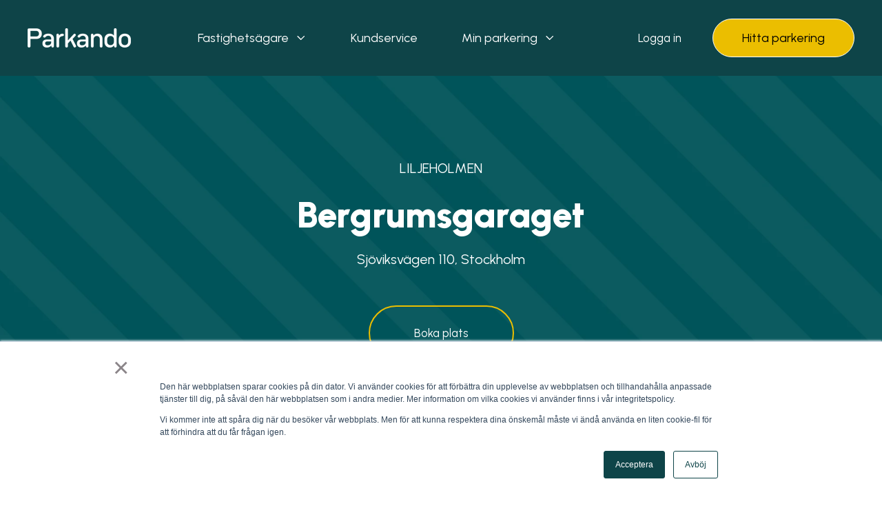

--- FILE ---
content_type: text/html; charset=UTF-8
request_url: https://parkando.se/bergrumsgaraget
body_size: 32851
content:
<!doctype html><html lang="sv"><head>
    <meta charset="utf-8">
    <title>Parkando | Bergrumsgaraget | Sjöviksvägen 110, Liljeholmen</title>
    <link rel="shortcut icon" href="https://parkando.se/hubfs/Favicon.png">
    <meta name="description" content="Hitta parkering i Liljeholmen. Bergrumsgaraget erbjuder en trygg inomhusmiljö med flera lediga parkeringsplatser. 

">
    
    
    
    
  
    

    
<meta name="viewport" content="width=device-width, initial-scale=1">

    
    <meta property="og:description" content="Hitta parkering i Liljeholmen. Bergrumsgaraget erbjuder en trygg inomhusmiljö med flera lediga parkeringsplatser. 

">
    <meta property="og:title" content="Parkando | Bergrumsgaraget | Sjöviksvägen 110, Liljeholmen">
    <meta name="twitter:description" content="Hitta parkering i Liljeholmen. Bergrumsgaraget erbjuder en trygg inomhusmiljö med flera lediga parkeringsplatser. 

">
    <meta name="twitter:title" content="Parkando | Bergrumsgaraget | Sjöviksvägen 110, Liljeholmen">

    

    
    <style>
a.cta_button{-moz-box-sizing:content-box !important;-webkit-box-sizing:content-box !important;box-sizing:content-box !important;vertical-align:middle}.hs-breadcrumb-menu{list-style-type:none;margin:0px 0px 0px 0px;padding:0px 0px 0px 0px}.hs-breadcrumb-menu-item{float:left;padding:10px 0px 10px 10px}.hs-breadcrumb-menu-divider:before{content:'›';padding-left:10px}.hs-featured-image-link{border:0}.hs-featured-image{float:right;margin:0 0 20px 20px;max-width:50%}@media (max-width: 568px){.hs-featured-image{float:none;margin:0;width:100%;max-width:100%}}.hs-screen-reader-text{clip:rect(1px, 1px, 1px, 1px);height:1px;overflow:hidden;position:absolute !important;width:1px}
</style>

<link rel="stylesheet" href="https://parkando.se/hubfs/hub_generated/template_assets/1/55819890135/1768809949249/template_main.min.css">
<link rel="stylesheet" href="https://parkando.se/hubfs/hub_generated/template_assets/1/55819886545/1768809946744/template_theme-overrides.min.css">
<link rel="stylesheet" href="https://parkando.se/hubfs/hub_generated/template_assets/1/55908173501/1768809935964/template_child.min.css">
<link rel="stylesheet" href="https://parkando.se/hubfs/hub_generated/template_assets/1/55819757019/1768809939286/template_mburger.min.css">
<link rel="stylesheet" href="https://parkando.se/hubfs/hub_generated/template_assets/1/55819348669/1768809954999/template_mmenu.min.css">
<link rel="stylesheet" href="https://parkando.se/hubfs/hub_generated/template_assets/1/55820094668/1768809939934/template_growfast-mmenu.min.css">
<link rel="stylesheet" href="https://parkando.se/hubfs/hub_generated/module_assets/1/55818556090/1744239309643/module_Header.min.css">

<style>

@media (min-width: 1241px) {
	
	.growfast-header--header {
	background-color: rgba(14, 68, 72, 1.0);
	}
	
}
.growfast-header--header .growfast-header--mobile {
	background-color: rgba(14, 68, 72, 1.0);
}
.growfast-header__container{
	min-height: 108px;
}
.growfast-header--header .growfast-header__logo--main{
	padding-top: 0px;
	padding-right: 32px;
	padding-bottom: 0px;
	padding-left: 0px;
}
.growfast-header--header .growfast-submenu.level-1 > li > span a{
	padding: 40px 32px;
	font-family: Urbanist, sans-serif; font-style: normal; font-weight: normal; text-decoration: none;
	color: #FFFFFF;
	font-size: 18px;
	letter-spacing: 0px;
	text-transform: none;
}
.growfast-header--header .growfast-submenu.level-1 > li > span a:hover,
.growfast-header--header .growfast-submenu.level-1 > li > span a.growfast-active-item{
	color: #ebbe00;
}
.growfast-header--header .growfast-submenu.level-1 > li > span a:hover .growfast-menu-chevron svg path{
	fill: #ebbe00;
}
.growfast-header--header .growfast-menu-chevron svg path{
	fill: #FFFFFF;
}
.growfast-header--header .growfast-submenu.level-1 > li > span a > span:not(.growfast-menu-chevron):after {
	background-color: #ebbe00;
}
.growfast-header--header .growfast-has-submenu .growfast-submenu a {
	font-family: Urbanist, sans-serif; font-style: normal; font-weight: normal; text-decoration: none;
	color: #111111;
	font-size: 16px;
}
.growfast-header--header .growfast-has-submenu .growfast-submenu a:hover{
	color: #ebbe00;
}
.growfast-header--header .growfast-has-submenu .growfast-submenu a>span:not(.growfast-menu-chevron)>span:not(.link-badge):after,
.growfast-header--header .growfast-has-submenu .growfast-submenu a > span:not(.growfast-menu-chevron):after {
	background-color: #ebbe00;
}
.growfast-header--header .growfast-has-submenu .growfast-has-submenu .growfast-menu-chevron svg path{
	fill: #FFFFFF;
}
.growfast-header--header .growfast-has-submenu>.growfast-submenu:before {
	border-color: rgba(255, 255, 255, 0.0);;
}
.growfast-header--header .growfast-has-submenu>.growfast-submenu>.growfast-has-submenu>.growfast-submenu:before {
	border-color: rgba(255, 255, 255, 0.0);;
}









	.growfast-header--header .growfast-header__mobile-nav .mburger b{
		background: rgba(255, 255, 255, 1);
	}

	.growfast-header--header .growfast-header--off-canvas-menu .growfast-header__mobile-nav .mburger b{
		background: rgba(255, 255, 255, 1);
	}
	




@media (max-width: 1240px) {
  .growfast-header--header .growfast-header--mobile{
	min-height: 64px;
  }
}
@media (max-width: 1240px) {
  .growfast-header--header .growfast-header--mobile {
	display: flex;
  }
}
@media (max-width: 1240px) {
	.growfast-header--header .growfast-header__content {
	  display: none;
	}
}
@media (max-width: 1240px) {
  .growfast-header--header .growfast-header__container:not(.growfast-header--mobile) {
	display: none;
  }
}
@media (min-width: 1241px) {
  .growfast-header--header.growfast-header--transparent-true{
	position: absolute;
	width: 100%;
	z-index: 9;
  }
}
@media (max-width: 1240px) {
  .growfast-header--header.growfast-header--mobile-transparent-true{
	position: absolute;
	width: 100%;
	z-index: 9;
  }
}



	.growfast-header--header.growfast-sticky-header {
		background-color: rgba(14, 68, 72, 1.0);
	}
	.growfast-header--header.growfast-sticky-header .growfast-header__container:not(.growfast-header--mobile) .growfast-header__mobile-nav .mburger b{
		background: rgba(255, 255, 255, 1);
	}
	.growfast-header--header.growfast-sticky-header .growfast-header__container:not(.growfast-header--mobile) .growfast-header__icons--search svg path {
		fill: rgba(255, 255, 255, 1);
	}
	.growfast-header--header.growfast-sticky-header .growfast-header__container:not(.growfast-header--mobile) .growfast-header__icons--search:hover svg path {
		fill: rgba(225, 233, 232, 1);
	}
	.growfast-header--header.growfast-sticky-header .growfast-header__container:not(.growfast-header--mobile) .growfast-header__language-switcher--label-icon svg path{
		fill: rgba(255, 255, 255, 1);
	}
	.growfast-header--header.growfast-sticky-header .growfast-header__container:not(.growfast-header--mobile) .growfast-header__language-switcher--label:hover .growfast-header__language-switcher--label-icon svg path{
		fill: rgba(225, 233, 232, 1);
	}
	.growfast-header--header.growfast-sticky-header .growfast-header__container:not(.growfast-header--mobile) .growfast-header__language-switcher--label-current {
		color: rgba(255, 255, 255, 1);
	}
	.growfast-header--header.growfast-sticky-header .growfast-header__container:not(.growfast-header--mobile) .growfast-header__language-switcher--label:hover .growfast-header__language-switcher--label-current {
	  color: rgba(225, 233, 232, 1);
	}
	
	
	
	
	
	










	


	.growfast-header--header .growfast-button-wrapper:not(.growfast-button-secondary-wrapper) .growfast-button {
		font-family: Urbanist, sans-serif; font-style: normal; font-weight: normal; text-decoration: none;
		color: rgba(0, 0, 0, 1) !important;
		font-size: 18px;
		background-color: rgba(235, 190, 0, 1.0);
		border-radius: 49px;
		padding: 12px 42px;
		margin-top: 0px;
		margin-right: 0px;
		margin-bottom: 0px;
		margin-left: 10px;
	}
	.growfast-header--header .growfast-button-wrapper:not(.growfast-button-secondary-wrapper) .growfast-button:hover {
		color: rgba(255, 255, 255, 1) !important;
		background-color: rgba(235, 190, 0, 1.0);
	}
	.growfast-header--header .growfast-button-wrapper:not(.growfast-button-secondary-wrapper) .growfast-button svg path {
		fill: rgba(0, 0, 0, 1);
	}
	.growfast-header--header .growfast-button-wrapper:not(.growfast-button-secondary-wrapper) .growfast-button:hover svg path {
		fill: rgba(255, 255, 255, 1) !important;
	}
	
	
	
	
		
		
			.growfast-header--header .growfast-button-wrapper:not(.growfast-button-secondary-wrapper) .growfast-button {
				border-width: 1px;
				border-style: solid;
				border-color: rgba(255, 255, 255, 1.0);
			}
		
		
		
			.growfast-header--header .growfast-button-wrapper:not(.growfast-button-secondary-wrapper) .growfast-button:hover {
				border-color: rgba(255, 255, 255, 1.0);
			}
		
		
	
	
	





	.growfast-header--header .growfast-button-secondary-wrapper .growfast-button {
		font-family: Urbanist, sans-serif; font-style: normal; font-weight: normal; text-decoration: none;
		color: rgba(255, 255, 255, 1) !important;
		font-size: 17px;
		background-color: rgba(235, 190, 0, 0.0);
		border-radius: 100px;
		padding: 6px 35px;
		margin-top: 0px;
		margin-right: 0px;
		margin-bottom: 0px;
		margin-left: 20px;
	}
	
	.growfast-header--header .growfast-button-secondary-wrapper .growfast-button:hover {
		color: rgba(235, 190, 0, 1) !important;
		background-color: rgba(235, 190, 0, 0.0);
	}
	
	.growfast-header--header .growfast-button-secondary-wrapper .growfast-button svg path {
		fill: rgba(255, 255, 255, 1);
	}
	
	.growfast-header--header .growfast-button-secondary-wrapper .growfast-button:hover svg path {
		fill: rgba(235, 190, 0, 1) !important;
	}
	
	
	
	
	
	





	#growfast-header__mobile-nav__mmenu .mm-btn_prev.mm-btn:before{
		border-color: rgba(255, 255, 255, 1.0);
	}
	
	#growfast-header__mobile-nav__mmenu .mm-navbar{
		background: rgba(14, 68, 72, 1.0);
		background: linear-gradient(180deg, rgba(14, 68, 72, 1.0) 0%, rgba(14, 68, 72, 1.0) 100%);
		color: rgba(255, 255, 255, 1.0);
	}
	
	#growfast-header__mobile-nav__mmenu .mm-navbar{
		font-family: Urbanist, sans-serif; font-style: normal; font-weight: normal; text-decoration: none;
		color: #ffffff;
		font-size: 18px;
		letter-spacing: 0px; 
	}
	#growfast-header__mobile-nav__mmenu .mm-btn_close:before,
	#growfast-header__mobile-nav__mmenu .mm-btn_close:after{
		background-color: rgba(255, 255, 255, 1.0) !important;
	}
	#growfast-header__mobile-nav__mmenu .lang_list_class li a:hover{
		color: rgba(164, 189, 185, 1.0);
	}
	#growfast-header__mobile-nav__mmenu .lang_list_class li a{
		color: rgba(225, 233, 232, 1.0);
	}
	#growfast-header__mobile-nav__mmenu .mm-listitem, 
	#growfast-header__mobile-nav__mmenu .mm-panel,
	#growfast-header__mobile-nav__mmenu.mm-menu{
		color: rgba(255, 255, 255, 1.0);
	}
	#growfast-header__mobile-nav__mmenu.mm-menu .growfast-mobile-menu-submenu{
		font-family: Urbanist, sans-serif; font-style: normal; font-weight: normal; text-decoration: none;
		color: #FFFFFF;
		font-size: 18px;
		letter-spacing: 0px;
		line-height: 1.7;
		text-transform: none;
	}
	#growfast-header__mobile-nav__mmenu.mm-menu .growfast-mobile-menu-submenu a{
		color: #FFFFFF;
	}
	#growfast-header__mobile-nav__mmenu .mm-panel,
	#growfast-header__mobile-nav__mmenu .mm-panels,
	#growfast-header__mobile-nav__mmenu .mm-listitem,
	#growfast-header__mobile-nav__mmenu.mm-menu{
		border-color: rgba(255, 255, 255, 0.2);
	}
	#growfast-header__mobile-nav__mmenu .mm-divider,
	#growfast-header__mobile-nav__mmenu .mm-panels,
	#growfast-header__mobile-nav__mmenu .mm-panel,
	#growfast-header__mobile-nav__mmenu.mm-menu{
		background: rgba(14, 68, 72, 1.0);
	}
	#growfast-header__mobile-nav__mmenu .mm-btn:after,
	#growfast-header__mobile-nav__mmenu .mm-btn:before {
		border-color: rgba(255, 255, 255, 1.0);
	}
	#growfast-header__mobile-nav__mmenu .mm-btn:after,
	#growfast-header__mobile-nav__mmenu .mm-btn:before{
		border-color: #FFFFFF;
	}
	.mm-menu .growfast-header__mobile-nav__mmenu__content{
		line-height: 1.7;
	}
	.mm-menu .growfast-header__mobile-nav__mmenu__content a:link,
	.mm-menu .growfast-header__mobile-nav__mmenu__content a{
		color: rgba(225, 233, 232, 1.0);
	}
	.mm-menu .growfast-header__mobile-nav__mmenu__content a:active,
	.mm-menu .growfast-header__mobile-nav__mmenu__content a:hover,
	.mm-menu .growfast-header__mobile-nav__mmenu__content a:visited{
		color: rgba(164, 189, 185, 1.0);
	}
	
	
	
	
	
	
	
	
	
		#growfast-header__mobile-nav__mmenu .growfast-button-wrapper.growfast-button-wrapper:not(.growfast-button-secondary-wrapper) {
			margin-top: 0px;
			margin-right: 0px;
			margin-bottom: 0px;
			margin-left: 0px;
		}
		#growfast-header__mobile-nav__mmenu .growfast-button-wrapper:not(.growfast-button-secondary-wrapper) .growfast-button {
			font-family: Urbanist, sans-serif; font-style: normal; font-weight: normal; text-decoration: none;
			color: rgba(255, 255, 255, 1) !important;
			font-size: 18px;
			background-color: rgba(235, 190, 0, 0.0);
			border-radius: 100px;
			padding: 16px 36px;
		}
		#growfast-header__mobile-nav__mmenu .growfast-button-wrapper:not(.growfast-button-secondary-wrapper) .growfast-button:hover {
			color: rgba(0, 0, 0, 1) !important;
			background-color: rgba(235, 190, 0, 1.0);
		}
		#growfast-header__mobile-nav__mmenu .growfast-button-wrapper:not(.growfast-button-secondary-wrapper) .growfast-button svg path {
			fill: rgba(255, 255, 255, 1);
		}
		#growfast-header__mobile-nav__mmenu .growfast-button-wrapper:not(.growfast-button-secondary-wrapper) .growfast-button:hover svg path {
			fill: rgba(0, 0, 0, 1) !important;
		}
		
		
		
		
		
			
				#growfast-header__mobile-nav__mmenu .growfast-button-wrapper:not(.growfast-button-secondary-wrapper) .growfast-button {
				  border-width: 2px;
				  border-style: solid;
				  border-color: rgba(235, 190, 0, 1.0);
				}
			
			
			
				#growfast-header__mobile-nav__mmenu .growfast-button-wrapper:not(.growfast-button-secondary-wrapper) .growfast-button:hover {
				  border-color: rgba(235, 190, 0, 1.0);
				}
			
			
		
		
		
	
	
	
	
	




</style>

<style>
.growfast-empty-space{
	display: block
}</style>


<style>

.growfast-empty-space--module_16679897604234{
	height: 85px;
}


	@media (max-width: 992px) {
		.growfast-empty-space--module_16679897604234{
			height: 32px;
		}
	}








</style>

<style>
.growfast-custom-header {
	display: flex
}

.growfast-custom-header--left {
	justify-content: flex-start;
	text-align: left;
}

.growfast-custom-header--center {
	justify-content: center;
	text-align: center
}

.growfast-custom-header--right {
	justify-content: flex-end;
	text-align: right;
}

.growfast-custom-header--heading span {
	position: relative;
	display: inline-block;
	font-family: inherit;
	font-size: inherit;
	font-style: inherit;
	font-weight: inherit;
	text-transform: inherit;
	letter-spacing: inherit;
	line-height: inherit;
	padding: 0 0.125rem;
	background-repeat: no-repeat;
	background-size: 0% 80%;
	transition: background-size .9s cubic-bezier(.15, .75, .4, 1), opacity .25s ease;
	background-position: left 90%;
	background-size: 0% 25%;
}

.growfast-custom-header--heading.animated span {
	background-size: 100% 25%;
}

.growfast-custom-header.growfast-element-animation{
	opacity: 0;
	-webkit-animation-duration: 1s;
	animation-duration: 1s;
	-webkit-animation-duration: 1s;
	animation-duration: 1s;
	-webkit-animation-fill-mode: both;
	animation-fill-mode: both;
}

@media (min-width: 993px) {
	.growfast-custom-header.animated {
		-webkit-animation-name: fadeInUp;
		animation-name: fadeInUp;
	}
}

@media (max-width: 992px) {
	.growfast-custom-header.growfast-element-animation {
		opacity: 1;
	}
}</style>


<style>



.growfast-custom-header--module_166798976042313 .growfast-custom-header--heading{
	font-family: Urbanist, sans-serif; font-style: normal; font-weight: 900; text-decoration: none;
	color: #ffffff;
	font-size: 52px;
	margin-top: 0px;
	margin-right: 0px;
	margin-bottom: 16px;
	margin-left: 0px;
	line-height: 1.2;
	letter-spacing: 0px;
}


	.growfast-custom-header--module_166798976042313 .growfast-custom-header--heading span {
		background-image: linear-gradient(to right, rgba(14, 68, 72, 1.0) 0, rgba(255, 255, 255, .01) 100%);
	}





	@media (max-width: 768px) {
		.growfast-custom-header--module_166798976042313 .growfast-custom-header--heading{
			font-size: 36px;
			margin-top: 0px;
			margin-right: 0px;
			margin-bottom: 16px;
			margin-left: 0px;
			line-height: 1.2;
		}
	}








</style>


<style>

.growfast-empty-space--module_1668594390218{
	height: 30px;
}


	@media (max-width: 992px) {
		.growfast-empty-space--module_1668594390218{
			height: 32px;
		}
	}








</style>


<style>

.growfast-empty-space--module_1675192975865{
	height: 30px;
}


	@media (max-width: 992px) {
		.growfast-empty-space--module_1675192975865{
			height: 32px;
		}
	}








</style>

<link rel="stylesheet" href="https://parkando.se/hubfs/hub_generated/module_assets/1/55819890131/1744239327388/module_Customizable-button.min.css">
<style>

.growfast-button--widget_1668594084642 .growfast-button{
  font-family: Urbanist, sans-serif; font-style: normal; font-weight: normal; text-decoration: none;
  color: rgba(255, 255, 255, 1) !important;
  font-size: 17px;
  background-color: rgba(235, 190, 0, 0.0);
  border-radius: 54px;
  padding: 24px 64px;
  margin-top: 0px;
  margin-right: 0px;
  margin-bottom: 0px;
  margin-left: 0px;
}

.growfast-button--widget_1668594084642 .growfast-button:hover {
  color: rgba(0, 0, 0, 1) !important;
  background-color: rgba(235, 190, 0, 1.0);
}

.growfast-button--widget_1668594084642 .growfast-button svg path {
  fill: rgba(255, 255, 255, 1);
}

.growfast-button--widget_1668594084642 .growfast-button:hover svg path {
  fill: rgba(0, 0, 0, 1) !important;
}




  
  .growfast-button--widget_1668594084642 .growfast-button{
    border-width: 2px;
    border-style: solid;
    border-color: rgba(235, 190, 0, 1.0);
  }
  
  
  .growfast-button--widget_1668594084642 .growfast-button:hover {
    border-color: rgba(235, 190, 0, 1.0);
  }
  





  @media (max-width: 992px) {
    .growfast-button--widget_1668594084642 .growfast-button{
      font-size: 16px;
      border-radius: 10px;
      padding: 16px 32px;
      margin-top: 0px;
      margin-right: 0px;
      margin-bottom: 0px;
      margin-left: 0px;
    }
    
    .growfast-button--widget_1668594084642{
      
      justify-content: center;
      
    }
  }

  
</style>

<style>

.growfast-empty-space--module_1679911502215{
	height: 64px;
}


	@media (max-width: 992px) {
		.growfast-empty-space--module_1679911502215{
			height: 32px;
		}
	}








</style>


<style>

.growfast-empty-space--module_1670315324883{
	height: 25px;
}


	@media (max-width: 992px) {
		.growfast-empty-space--module_1670315324883{
			height: 32px;
		}
	}








</style>


<style>



.growfast-custom-header--widget_1671110455209 .growfast-custom-header--heading{
	font-family: Urbanist, sans-serif; font-style: normal; font-weight: 900; text-decoration: none;
	color: #000000;
	font-size: 36px;
	margin-top: 0px;
	margin-right: 0px;
	margin-bottom: 0px;
	margin-left: 0px;
	line-height: 1.2;
	letter-spacing: 0px;
}


	.growfast-custom-header--widget_1671110455209 .growfast-custom-header--heading span {
		background-image: linear-gradient(to right, rgba(14, 68, 72, 1.0) 0, rgba(255, 255, 255, .01) 100%);
	}












</style>


<style>

.growfast-empty-space--module_1675192766282{
	height: 22px;
}


	@media (max-width: 992px) {
		.growfast-empty-space--module_1675192766282{
			height: 32px;
		}
	}








</style>


<style>

.growfast-empty-space--module_1675192785415{
	height: 22px;
}


	@media (max-width: 992px) {
		.growfast-empty-space--module_1675192785415{
			height: 32px;
		}
	}








</style>

<link rel="stylesheet" href="https://parkando.se/hubfs/hub_generated/module_assets/1/55819886541/1744239325515/module_Pricing-table.min.css">

<style>
.growfast-pricing-table--module_167519241724010 .growfast-pricing-table__item{
	background-color: rgba(255, 255, 255, 1.0);
}
.growfast-pricing-table--module_167519241724010 .growfast-pricing-table__item--title .title{
	font-family: Urbanist, sans-serif; font-style: normal; font-weight: 900; text-decoration: none;
	color: #000000;
	font-size: 24px;
}
.growfast-pricing-table--module_167519241724010 .growfast-pricing-table__item--title .sub-title{
	font-family: Urbanist, sans-serif; font-style: normal; font-weight: normal; text-decoration: none;
	color: #363636;
	font-size: 17px;
}
.growfast-pricing-table--module_167519241724010 .growfast-pricing-table__item--price .price{
	font-family: Urbanist, sans-serif; font-style: normal; font-weight: normal; text-decoration: none;
	color: #000000;
	font-size: 48px;
}
.growfast-pricing-table--module_167519241724010 .growfast-pricing-table__item--price .price-info{
	;
	color: ;
	font-size: px;
}
.growfast-pricing-table--module_167519241724010 .growfast-pricing-table__item--description{
	font-family: Urbanist, sans-serif; font-style: normal; font-weight: 400; text-decoration: none;
	color: #363636;
	font-size: 17px;
}
.growfast-pricing-table--module_167519241724010 .growfast-pricing-table__item--selected .growfast-pricing-table__item--title .title{
	color: rgba(17, 17, 17, 1.0);
}
.growfast-pricing-table--module_167519241724010 .growfast-pricing-table__item--selected .growfast-pricing-table__item--title .sub-title{
	color: rgba(54, 54, 54, 1.0);
}
.growfast-pricing-table--module_167519241724010 .growfast-pricing-table__item--selected .growfast-pricing-table__item--price .price{
	color: rgba(17, 17, 17, 1.0);
}
.growfast-pricing-table--module_167519241724010 .growfast-pricing-table__item--selected .growfast-pricing-table__item--price .price-info{
	color: rgba(54, 54, 54, 1.0);
}
.growfast-pricing-table--module_167519241724010 .growfast-pricing-table__item--selected .growfast-pricing-table__item--description{
	color: rgba(54, 54, 54, 1.0);
}
.growfast-pricing-table--module_167519241724010 .growfast-pricing-table__item--selected-item-label{
	font-family: Urbanist, sans-serif; font-style: normal; font-weight: 400; text-decoration: none;
	color: #FFFFFF;
	font-size: 16px;
	
		background: linear-gradient(140deg, rgba(164, 189, 185, 1.0) 0%, rgba(0, 166, 144, 1.0) 100%);
	 
	letter-spacing: 1px;
	text-transform: uppercase;
}
.growfast-pricing-table--module_167519241724010 .growfast-pricing-table__item--selected .growfast-pricing-table__item{
	background-color: rgba(255, 255, 255, 1.0);
}
.growfast-pricing-table--module_167519241724010 .growfast-pricing-table__item--button {
	font-family: Urbanist, sans-serif; font-style: normal; font-weight: normal; text-decoration: none;
	
		color: rgba(255, 255, 255, 1) !important;
	 
	font-size: 17px;
	background-color: rgba(14, 68, 72, 1.0);
	border-radius: 22px;
	padding: 8px 24px;
	margin-top: 0px;
	margin-right: 0px;
	margin-bottom: 24px;
	margin-left: 0px;
}
.growfast-pricing-table--module_167519241724010 .growfast-pricing-table__item--button:hover {
	color: rgba(255, 255, 255, 1) !important;
	background-color: rgba(103, 144, 138, 1.0);
}


	.growfast-pricing-table--module_167519241724010 .growfast-pricing-table__item--button svg path {
		fill: rgba(255, 255, 255, 1);
	}
 

.growfast-pricing-table--module_167519241724010 .growfast-pricing-table__item--button:hover svg path {
	fill: rgba(255, 255, 255, 1) !important;
}







.growfast-pricing-table--module_167519241724010 .growfast-pricing-table__item--selected .growfast-pricing-table__item--button {
	font-family: Urbanist, sans-serif; font-style: normal; font-weight: 500; text-decoration: none;
	color: rgba(255, 255, 255, 1) !important;
	font-size: 17px;
	background-color: rgba(0, 142, 171, 1.0);
	border-radius: 22px;
	padding: 8px 24px;
	margin-top: 0px;
	margin-right: 0px;
	margin-bottom: 24px;
	margin-left: 0px;
}
.growfast-pricing-table--module_167519241724010 .growfast-pricing-table__item--selected .growfast-pricing-table__item--button:hover {
	color: rgba(255, 255, 255, 1) !important;
	background-color: rgba(50, 70, 89, 1.0);
}
.growfast-pricing-table--module_167519241724010 .growfast-pricing-table__item--selected .growfast-pricing-table__item--button svg path {
	fill: rgba(255, 255, 255, 1);
}
.growfast-pricing-table--module_167519241724010 .growfast-pricing-table__item--selected .growfast-pricing-table__item--button:hover svg path {
	fill: rgba(255, 255, 255, 1) !important;
}




	.growfast-pricing-table--module_167519241724010 .growfast-pricing-table__item--selected .growfast-pricing-table__item--button {
	  border-color: transparent;
	}
	





	.growfast-pricing-table--module_167519241724010 .growfast-pricing-table__item--features li svg path{
		fill: rgba(14, 68, 72, 1.0);
	}

	

	.growfast-pricing-table--module_167519241724010 .growfast-pricing-table__item--selected .growfast-pricing-table__item--features li svg path{
		fill: rgba(164, 189, 185, 1.0);
	}

	
.growfast-pricing-table--module_167519241724010 .growfast-pricing-table__item--features li{
	font-family: Urbanist, sans-serif; font-style: normal; font-weight: 400; text-decoration: none;
	color: #363636;
	font-size: 16px;
}
.growfast-pricing-table--module_167519241724010 .growfast-pricing-table__item--selected .growfast-pricing-table__item--features li{
	color: rgba(54, 54, 54, 1.0);
}


	.growfast-pricing-table--module_167519241724010 .growfast-pricing-table__item{
		border: 1px solid rgba(225, 233, 232, 1.0);
	}
	.growfast-pricing-table--module_167519241724010 .growfast-pricing-table__item--selected .growfast-pricing-table__item{
		border: 1px solid rgba(215, 215, 215, 1.0);
		border-top: none !important;
	}


.growfast-pricing-table--module_167519241724010.growfast-pricing-table>div {
	margin-bottom: 20px;
}
.growfast-pricing-table--module_167519241724010.growfast-pricing-table--col5>div {
	width: calc(100% / 5 - ((20px * 4) / 5));
	margin-right: 20px;
}
.growfast-pricing-table--module_167519241724010.growfast-pricing-table--col4>div {
	width: calc(100% / 4 - ((20px * 3) / 4));
	margin-right: 20px;
}
.growfast-pricing-table--module_167519241724010.growfast-pricing-table--col3>div {
	width: calc(100% / 3 - ((20px * 2) / 3));
	margin-right: 20px;
}
.growfast-pricing-table--module_167519241724010.growfast-pricing-table--col2>div {
	width: calc(100% / 2 - ((20px* 1) / 2));
	margin-right: 20px;
}

@media (max-width: 992px) {
	.growfast-pricing-table--module_167519241724010.growfast-pricing-table--col4>div,
	.growfast-pricing-table--module_167519241724010.growfast-pricing-table--col3>div,
	.growfast-pricing-table--module_167519241724010.growfast-pricing-table--col2>div {
	  width: calc(100% / 2 - ((20px * 1) / 2));
	  margin-right: 20px;
	}
}

.growfast-pricing-table--module_167519241724010 .growfast-pricing-table__item--features li .hs_cos_wrapper_type_icon{
	margin-top: 5.6px;
}


	
</style>

<style>
.growfast-custom-list ul{
	padding: 0;
	margin: 0;
	list-style: 0;
}

.growfast-custom-list ul li span{
	line-height: 1;
	display: flex;
}
.growfast-custom-list ul li {
	display: flex;
	align-items: flex-start;
	padding: 0.25rem 0;
}

.growfast-custom-list--text{
	flex-grow: 1;
	width: 10%;
}
.growfast-custom-list--text>a:hover{
	text-decoration: underline;
}

.growfast-custom-list--text.disable-item{
	text-decoration: line-through;
	opacity: 0.5;
}

.growfast-custom-list ul li .growfast-custom-list--icon{
	width: 24px;
	height: 24px;
	border-radius: 50%;
	display: flex;
	justify-content: center;
	align-items: center;
	margin-top: 0.125rem
}

.growfast-custom-list ul li svg{
	height: 12px;
	width: 12px;
}</style>


<style>


	.growfast-custom-list--widget_1678280015920 ul li .growfast-custom-list--icon {
		background-color: rgba(14, 68, 72, 1.0);
	}

	
.growfast-custom-list--widget_1678280015920 ul li svg path{
	fill: rgba(255, 255, 255, 1.0);
}
.growfast-custom-list--widget_1678280015920 .growfast-custom-list_list--icon-active .growfast-custom-list--text{
	margin-left: 16px;
}
.growfast-custom-list--widget_1678280015920 ul li{
	font-family: Urbanist, sans-serif; font-style: normal; font-weight: 500; text-decoration: none;
	color: #363636;
	font-size: 16px;
}
.growfast-custom-list--widget_1678280015920 ul li a{
	color: #363636;
}
.growfast-custom-list--widget_1678280015920  ul li .growfast-custom-list--icon{
	margin-top: 1.5999999999999996px;
}


  
</style>


<style>



.growfast-custom-header--module_16799085558817 .growfast-custom-header--heading{
	font-family: Urbanist, sans-serif; font-style: normal; font-weight: 900; text-decoration: none;
	color: #000000;
	font-size: 36px;
	margin-top: 0px;
	margin-right: 0px;
	margin-bottom: 0px;
	margin-left: 0px;
	line-height: 1.2;
	letter-spacing: 0px;
}


	.growfast-custom-header--module_16799085558817 .growfast-custom-header--heading span {
		background-image: linear-gradient(to right, rgba(14, 68, 72, 1.0) 0, rgba(255, 255, 255, .01) 100%);
	}












</style>


<style>

.growfast-empty-space--module_16799085558818{
	height: 66px;
}


	@media (max-width: 992px) {
		.growfast-empty-space--module_16799085558818{
			height: 32px;
		}
	}








</style>


<style>

.growfast-empty-space--module_167990855588112{
	height: 22px;
}


	@media (max-width: 992px) {
		.growfast-empty-space--module_167990855588112{
			height: 32px;
		}
	}








</style>

<link rel="stylesheet" href="https://7052064.fs1.hubspotusercontent-na1.net/hubfs/7052064/hub_generated/module_assets/1/-98251788440/1769093674540/module_image_grid.min.css">
<link rel="stylesheet" href="https://cdn.jsdelivr.net/npm/basiclightbox@5.0.4/dist/basicLightbox.min.css">

    <style>
    #hs_cos_wrapper_widget_1681388865165 .hs-image__grid__container {}

#hs_cos_wrapper_widget_1681388865165 .hs-image__grid__list { gap:10px; }

#hs_cos_wrapper_widget_1681388865165 .hs-image__grid__list__item,
#hs_cos_wrapper_widget_1681388865165 .hs-image__grid__list__item__image { aspect-ratio:16/9; }

#hs_cos_wrapper_widget_1681388865165 .hs-image__grid__item__overlay {}

#hs_cos_wrapper_widget_1681388865165 .hs-image__grid__item__overlay__content,
#hs_cos_wrapper_widget_1681388865165 .hs-image__grid__item__overlay__content * {}

#hs_cos_wrapper_widget_1681388865165 .hs-image__grid__item__overlay:hover { background-color:rgba(#null,0.0); }

#hs_cos_wrapper_widget_1681388865165 .hs-image__grid__item__overlay:hover .hs-image__grid__item__overlay__content,
#hs_cos_wrapper_widget_1681388865165 .hs-image__grid__item__overlay:hover .hs-image__grid__item__overlay__content * {}

#hs_cos_wrapper_widget_1681388865165 .hs-image__grid__list__item { flex-basis:calc(33.333333333333336% - 10px); }

@media screen and (max-width:767px) {
  #hs_cos_wrapper_widget_1681388865165 .hs-image__grid__list__item { flex-basis:calc(100.0% - 10px); }
}


    

    .hs-image__grid__name__widget_1681388865165  button.hs-image__grid__lightbox__button {
        
    }

    .hs-image__grid__name__widget_1681388865165 button.hs-image__grid__lightbox__button svg {
        
    }

    .hs-image__grid__name__widget_1681388865165 .hs-image__grid__lightbox__image {
        

        
    }
    </style>


<style>



.growfast-custom-header--module_1675177981298 .growfast-custom-header--heading{
	font-family: Urbanist, sans-serif; font-style: normal; font-weight: 700; text-decoration: none;
	color: #000000;
	font-size: 38px;
	margin-top: 0px;
	margin-right: 0px;
	margin-bottom: 32px;
	margin-left: 0px;
	line-height: 1.2;
	letter-spacing: 0px;
}


	.growfast-custom-header--module_1675177981298 .growfast-custom-header--heading span {
		background-image: linear-gradient(to right, rgba(14, 68, 72, 1.0) 0, rgba(255, 255, 255, .01) 100%);
	}





	@media (max-width: 992px) {
		.growfast-custom-header--module_1675177981298 .growfast-custom-header--heading{
			font-size: 48px;
			margin-top: 0px;
			margin-right: 0px;
			margin-bottom: 16px;
			margin-left: 0px;
			line-height: 1.2;
		}
	}



	@media (max-width: 768px) {
		.growfast-custom-header--module_1675177981298 .growfast-custom-header--heading{
			font-size: 36px;
			margin-top: 0px;
			margin-right: 0px;
			margin-bottom: 16px;
			margin-left: 0px;
			line-height: 1.2;
		}
	}






</style>

<link rel="stylesheet" href="https://parkando.se/hubfs/hub_generated/module_assets/1/55981829598/1744384102947/module_Parkando-map.min.css">
<link rel="stylesheet" href="https://parkando.se/hubfs/hub_generated/module_assets/1/55819757010/1744239319970/module_Cta1.min.css">

<style>
.growfast-cta1--module_16751932514007{
  background-color: rgba(14, 68, 72, 1.0);
}
.growfast-cta1--module_16751932514007 .growfast-cta1__content__inner--title{
  font-family: Urbanist, sans-serif; font-style: normal; font-weight: 900; text-decoration: none;
  color: #FFFFFF;
  font-size: 42px;
}
.growfast-cta1--module_16751932514007 .growfast-cta1__content__inner--subheading .hs_cos_wrapper_type_inline_text{
  font-family: Urbanist, sans-serif; font-style: normal; font-weight: 700; text-decoration: none;
  font-size: 24px;
  color: #0e4448;
}
.growfast-cta1--module_16751932514007 .growfast-cta1__content__inner--subheading .hs_cos_wrapper_type_inline_text{
  background: linear-gradient(to right, #0e4448, rgba(246, 195, 100, 1.0));
  -webkit-background-clip: text;
  -webkit-text-fill-color: transparent;
  background-clip: text;
  text-fill-color: transparent;
}
.growfast-cta1--module_16751932514007 .growfast-cta1__content__inner--description{
  font-family: 'DM Sans', sans-serif; font-style: normal; font-weight: 400; text-decoration: none;
  color: #FFFFFF;
  font-size: 24px;
}


  .growfast-cta1--module_16751932514007 .growfast-cta1__bg--image:after {
    background-color: rgba(0, 0, 0, 0.4);
  }



  .growfast-cta1--module_16751932514007 .growfast-cta1__bg--video:after{
    background-color: rgba(0, 0, 0, 0.4);
  }


.growfast-cta1--module_16751932514007 .growfast-cta1__content-wrapper{
  padding: 96px 0;
}


  .growfast-cta1--module_16751932514007 .growfast-cta1-button {
    font-family: Urbanist, sans-serif; font-style: normal; font-weight: normal; text-decoration: none;
    
      color: rgba(255, 255, 255, 1) !important;
    
    font-size: 17px;
    
      background-color: rgba(14, 68, 72, 1.0);
    
    border-radius: 30px;
    padding: 16px 32px;
    margin-top: 0px;
    margin-right: 0px;
    margin-bottom: 0px;
    margin-left: 7px;
  }
  
  .growfast-cta1--module_16751932514007 .growfast-cta1-button:hover {
    color: rgba(255, 255, 255, 1) !important;
    
      background-color: rgba(164, 189, 185, 1.0);
    
  }
  
  
    .growfast-cta1--module_16751932514007 .growfast-cta1-button svg path {
      fill: rgba(255, 255, 255, 1);
    }
  
  
  .growfast-cta1--module_16751932514007 .growfast-cta1-button:hover svg path {
    fill: rgba(255, 255, 255, 1);
  }
  
  
  
  
  
    
      .growfast-cta1--module_16751932514007 .growfast-cta1-button {
        border-width: 2px;
        border-style: solid;
        border-color: rgba(255, 255, 255, 1.0);
      }
    
    
    
      .growfast-cta1--module_16751932514007 .growfast-cta1-button:hover {
        border-color: rgba(164, 189, 185, 1.0);
      }
    
    
  
  
  




</style>


<style>

.growfast-empty-space--module_1667982932367{
	height: 35px;
}


	@media (max-width: 992px) {
		.growfast-empty-space--module_1667982932367{
			height: 32px;
		}
	}








</style>


<style>

.growfast-empty-space--module_1667983213516{
	height: 16px;
}









</style>

<style>

.growfast-button--widget_1718356148990 .growfast-button{
  font-family: Urbanist, sans-serif; font-style: normal; font-weight: normal; text-decoration: none;
  color: rgba(255, 255, 255, 1) !important;
  font-size: 17px;
  background-color: rgba(235, 190, 0, 0.0);
  border-radius: 100px;
  padding: 16px 62px;
  margin-top: 0px;
  margin-right: 0px;
  margin-bottom: 0px;
  margin-left: 0px;
}

.growfast-button--widget_1718356148990 .growfast-button:hover {
  color: rgba(0, 0, 0, 1) !important;
  background-color: rgba(235, 190, 0, 1.0);
}

.growfast-button--widget_1718356148990 .growfast-button svg path {
  fill: rgba(255, 255, 255, 1);
}

.growfast-button--widget_1718356148990 .growfast-button:hover svg path {
  fill: rgba(0, 0, 0, 1) !important;
}




  
  .growfast-button--widget_1718356148990 .growfast-button{
    border-width: 2px;
    border-style: solid;
    border-color: rgba(235, 190, 0, 1.0);
  }
  
  
  .growfast-button--widget_1718356148990 .growfast-button:hover {
    border-color: rgba(235, 190, 0, 1.0);
  }
  





  
</style>

<style>

.growfast-empty-space--widget_1718356269163{
	height: 15px;
}









</style>

<style>

.growfast-button--module_17183563261113 .growfast-button{
  font-family: Urbanist, sans-serif; font-style: normal; font-weight: normal; text-decoration: none;
  color: rgba(255, 255, 255, 1) !important;
  font-size: 17px;
  background-color: rgba(235, 190, 0, 0.0);
  border-radius: 100px;
  padding: 16px 32px;
  margin-top: 0px;
  margin-right: 0px;
  margin-bottom: 0px;
  margin-left: 0px;
}

.growfast-button--module_17183563261113 .growfast-button:hover {
  color: rgba(0, 0, 0, 1) !important;
  background-color: rgba(235, 190, 0, 1.0);
}

.growfast-button--module_17183563261113 .growfast-button svg path {
  fill: rgba(255, 255, 255, 1);
}

.growfast-button--module_17183563261113 .growfast-button:hover svg path {
  fill: rgba(0, 0, 0, 1) !important;
}




  
  .growfast-button--module_17183563261113 .growfast-button{
    border-width: 2px;
    border-style: solid;
    border-color: rgba(235, 190, 0, 1.0);
  }
  
  
  .growfast-button--module_17183563261113 .growfast-button:hover {
    border-color: rgba(235, 190, 0, 1.0);
  }
  





  
</style>
<style>
.growfast-social-links {
  align-items: center;
  display: flex;
  flex-wrap: wrap;
}
.growfast-social-links >*{
  padding: 0 0.5rem;
}
.growfast-social-links >*:first-child{
  padding-left: 0;
}
.growfast-social-links >*:last-child{
  padding-right: 0;
}
.growfast-social-links .growfast-social-links__icon{
  display: flex
}
.growfast-social-links svg path{
  -webkit-transition: all 0.2s;
  -moz-transition: all 0.2s;
  -o-transition: all 0.2s;
  transition: all 0.2s;
}</style>


<style>
.growfast-social-links--widget_1667983773846 {
  margin-top: 0px;
  margin-right: 0px;
  margin-bottom: 16px;
  margin-left: 0px;
}

.growfast-social-links--widget_1667983773846 .growfast-social-links__link svg {
  width:25px;
  height:25px;
}

.growfast-social-links--widget_1667983773846 .growfast-social-links__link svg path {
  fill: rgba(235, 190, 0, 1.0);
}


  .growfast-social-links--widget_1667983773846 .growfast-social-links__link:hover svg path {
    fill: rgba(14, 68, 72, 1.0);
  }





  .growfast-social-links--widget_1667983773846{
    justify-content: center;
  }






</style>


<style>



.growfast-custom-header--module_1667983849141 .growfast-custom-header--heading{
	font-family: Urbanist, sans-serif; font-style: normal; font-weight: normal; text-decoration: none;
	color: #FFFFFF;
	font-size: 10px;
	margin-top: 0px;
	margin-right: 0px;
	margin-bottom: 16px;
	margin-left: 0px;
	line-height: 1.7;
	letter-spacing: 0px;
}


	.growfast-custom-header--module_1667983849141 .growfast-custom-header--heading span {
		background-image: linear-gradient(to right, rgba(14, 68, 72, 1.0) 0, rgba(255, 255, 255, .01) 100%);
	}












</style>


<style>

.growfast-empty-space--module_1667984081589{
	height: 4px;
}


	@media (max-width: 992px) {
		.growfast-empty-space--module_1667984081589{
			height: 32px;
		}
	}








</style>

<style>
  @font-face {
    font-family: "Urbanist";
    font-weight: 900;
    font-style: normal;
    font-display: swap;
    src: url("/_hcms/googlefonts/Urbanist/900.woff2") format("woff2"), url("/_hcms/googlefonts/Urbanist/900.woff") format("woff");
  }
  @font-face {
    font-family: "Urbanist";
    font-weight: 700;
    font-style: normal;
    font-display: swap;
    src: url("/_hcms/googlefonts/Urbanist/700.woff2") format("woff2"), url("/_hcms/googlefonts/Urbanist/700.woff") format("woff");
  }
  @font-face {
    font-family: "Urbanist";
    font-weight: 400;
    font-style: normal;
    font-display: swap;
    src: url("/_hcms/googlefonts/Urbanist/regular.woff2") format("woff2"), url("/_hcms/googlefonts/Urbanist/regular.woff") format("woff");
  }
  @font-face {
    font-family: "Urbanist";
    font-weight: 500;
    font-style: normal;
    font-display: swap;
    src: url("/_hcms/googlefonts/Urbanist/500.woff2") format("woff2"), url("/_hcms/googlefonts/Urbanist/500.woff") format("woff");
  }
  @font-face {
    font-family: "Urbanist";
    font-weight: 400;
    font-style: normal;
    font-display: swap;
    src: url("/_hcms/googlefonts/Urbanist/regular.woff2") format("woff2"), url("/_hcms/googlefonts/Urbanist/regular.woff") format("woff");
  }
  @font-face {
    font-family: "Urbanist";
    font-weight: 700;
    font-style: normal;
    font-display: swap;
    src: url("/_hcms/googlefonts/Urbanist/700.woff2") format("woff2"), url("/_hcms/googlefonts/Urbanist/700.woff") format("woff");
  }
  @font-face {
    font-family: "DM Sans";
    font-weight: 700;
    font-style: normal;
    font-display: swap;
    src: url("/_hcms/googlefonts/DM_Sans/700.woff2") format("woff2"), url("/_hcms/googlefonts/DM_Sans/700.woff") format("woff");
  }
  @font-face {
    font-family: "DM Sans";
    font-weight: 400;
    font-style: normal;
    font-display: swap;
    src: url("/_hcms/googlefonts/DM_Sans/regular.woff2") format("woff2"), url("/_hcms/googlefonts/DM_Sans/regular.woff") format("woff");
  }
  @font-face {
    font-family: "DM Sans";
    font-weight: 500;
    font-style: normal;
    font-display: swap;
    src: url("/_hcms/googlefonts/DM_Sans/500.woff2") format("woff2"), url("/_hcms/googlefonts/DM_Sans/500.woff") format("woff");
  }
  @font-face {
    font-family: "DM Sans";
    font-weight: 400;
    font-style: normal;
    font-display: swap;
    src: url("/_hcms/googlefonts/DM_Sans/regular.woff2") format("woff2"), url("/_hcms/googlefonts/DM_Sans/regular.woff") format("woff");
  }
  @font-face {
    font-family: "DM Sans";
    font-weight: 700;
    font-style: normal;
    font-display: swap;
    src: url("/_hcms/googlefonts/DM_Sans/700.woff2") format("woff2"), url("/_hcms/googlefonts/DM_Sans/700.woff") format("woff");
  }
</style>

<!-- Editor Styles -->
<style id="hs_editor_style" type="text/css">
/* HubSpot Non-stacked Media Query Styles */
@media (min-width:768px) {
  .cell_1667989760423-row-1-vertical-alignment > .row-fluid {
    display: -ms-flexbox !important;
    -ms-flex-direction: row;
    display: flex !important;
    flex-direction: row;
  }
  .cell_16679897604235-vertical-alignment {
    display: -ms-flexbox !important;
    -ms-flex-direction: column !important;
    -ms-flex-pack: center !important;
    display: flex !important;
    flex-direction: column !important;
    justify-content: center !important;
  }
  .cell_16679897604235-vertical-alignment > div {
    flex-shrink: 0 !important;
  }
  .cell_16751778557423-row-2-vertical-alignment > .row-fluid {
    display: -ms-flexbox !important;
    -ms-flex-direction: row;
    display: flex !important;
    flex-direction: row;
  }
  .cell_1675174934197-vertical-alignment {
    display: -ms-flexbox !important;
    -ms-flex-direction: column !important;
    -ms-flex-pack: center !important;
    display: flex !important;
    flex-direction: column !important;
    justify-content: center !important;
  }
  .cell_1675174934197-vertical-alignment > div {
    flex-shrink: 0 !important;
  }
  .cell_16679832868372-row-0-vertical-alignment > .row-fluid {
    display: -ms-flexbox !important;
    -ms-flex-direction: row;
    display: flex !important;
    flex-direction: row;
  }
  .cell_17183559029682-vertical-alignment {
    display: -ms-flexbox !important;
    -ms-flex-direction: column !important;
    -ms-flex-pack: center !important;
    display: flex !important;
    flex-direction: column !important;
    justify-content: center !important;
  }
  .cell_17183559029682-vertical-alignment > div {
    flex-shrink: 0 !important;
  }
}
/* HubSpot Styles (default) */
.dnd_area-row-0-padding {
  padding-top: 32px !important;
  padding-bottom: 32px !important;
}
.dnd_area-row-0-background-layers {
  background-image: url('https://parkando.se/hs-fs/hubfs/Parkando%20-%20webb/prkndogreen.jpg?width=2000&height=1125') !important;
  background-position: center center !important;
  background-size: cover !important;
  background-repeat: no-repeat !important;
}
.dnd_area-row-2-background-layers {
  background-image: linear-gradient(rgba(255, 255, 255, 1), rgba(255, 255, 255, 1)) !important;
  background-position: left top !important;
  background-size: auto !important;
  background-repeat: no-repeat !important;
}
.footer-row-0-padding {
  padding-top: 32px !important;
  padding-bottom: 25px !important;
}
.footer-row-0-background-layers {
  background-image: linear-gradient(rgba(14, 68, 72, 1), rgba(14, 68, 72, 1)) !important;
  background-position: left top !important;
  background-size: auto !important;
  background-repeat: no-repeat !important;
}
.footer-row-1-padding {
  padding-top: 32px !important;
  padding-bottom: 32px !important;
}
.footer-row-1-background-layers {
  background-image: linear-gradient(rgba(14, 68, 72, 1), rgba(14, 68, 72, 1)) !important;
  background-position: left top !important;
  background-size: auto !important;
  background-repeat: no-repeat !important;
}
/* HubSpot Styles (mobile) */
@media (max-width: 768px) {
  .module_1679907257089-padding > #hs_cos_wrapper_module_1679907257089 {
    padding-left: 0px !important;
    padding-right: 0px !important;
  }
  .module_166798976042313-padding > #hs_cos_wrapper_module_166798976042313 {
    padding-left: 0px !important;
  }
  .module_166798976042314-padding > #hs_cos_wrapper_module_166798976042314 {
    padding-left: 0px !important;
    padding-right: 0px !important;
  }
  .widget_1668594084642-padding > #hs_cos_wrapper_widget_1668594084642 {
    padding-left: <!-- invalid units --> !important;
  }
  .widget_1671110455209-padding > #hs_cos_wrapper_widget_1671110455209 {
    padding-left: 30px !important;
  }
  .widget_1678280015920-padding > #hs_cos_wrapper_widget_1678280015920 {
    padding-left: 30px !important;
  }
  .module_16799085558817-padding > #hs_cos_wrapper_module_16799085558817 {
    padding-left: 30px !important;
  }
  .module_16751932514007-padding > #hs_cos_wrapper_module_16751932514007 {
    padding-left: 30px !important;
    padding-right: 30px !important;
  }
}
</style>
    
<script data-image_grid-config="config_widget_1681388865165" type="application/json">
{
    "name_class": "hs-image__grid__name__widget_1681388865165",
    "previous_page_icon_markup": "\n    <span id=\"hs_cos_wrapper_widget_1681388865165_prev_icon\" class=\"hs_cos_wrapper hs_cos_wrapper_widget hs_cos_wrapper_type_icon hs-image__grid__lightbox__button__icon\" style=\"\" data-hs-cos-general-type=\"widget\" data-hs-cos-type=\"icon\" ><svg version=\"1.0\" xmlns=\"http:\/\/www.w3.org\/2000\/svg\" viewBox=\"0 0 256 512\" aria-hidden=\"true\"><g id=\"angle-left2_layer\"><path d=\"M31.7 239l136-136c9.4-9.4 24.6-9.4 33.9 0l22.6 22.6c9.4 9.4 9.4 24.6 0 33.9L127.9 256l96.4 96.4c9.4 9.4 9.4 24.6 0 33.9L201.7 409c-9.4 9.4-24.6 9.4-33.9 0l-136-136c-9.5-9.4-9.5-24.6-.1-34z\"\/><\/g><\/svg><\/span>\n",
    "next_page_icon_markup": "\n    <span id=\"hs_cos_wrapper_widget_1681388865165_next_icon\" class=\"hs_cos_wrapper hs_cos_wrapper_widget hs_cos_wrapper_type_icon hs-image__grid__lightbox__button__icon\" style=\"\" data-hs-cos-general-type=\"widget\" data-hs-cos-type=\"icon\" ><svg version=\"1.0\" xmlns=\"http:\/\/www.w3.org\/2000\/svg\" viewBox=\"0 0 256 512\" aria-hidden=\"true\"><g id=\"angle-right3_layer\"><path d=\"M224.3 273l-136 136c-9.4 9.4-24.6 9.4-33.9 0l-22.6-22.6c-9.4-9.4-9.4-24.6 0-33.9l96.4-96.4-96.4-96.4c-9.4-9.4-9.4-24.6 0-33.9L54.3 103c9.4-9.4 24.6-9.4 33.9 0l136 136c9.5 9.4 9.5 24.6.1 34z\"\/><\/g><\/svg><\/span>\n",
    "aria_close_button_label": "St\u00E4ng lightbox",
    "aria_previous_button_label": "F\u00F6reg\u00E5ende bild",
    "aria_next_button_label": "N\u00E4sta bild",
    "overlay_font_max_size": "null",
    "in_editor": false
}
</script>


    
<!--  Added by GoogleAnalytics4 integration -->
<script>
var _hsp = window._hsp = window._hsp || [];
window.dataLayer = window.dataLayer || [];
function gtag(){dataLayer.push(arguments);}

var useGoogleConsentModeV2 = true;
var waitForUpdateMillis = 1000;


if (!window._hsGoogleConsentRunOnce) {
  window._hsGoogleConsentRunOnce = true;

  gtag('consent', 'default', {
    'ad_storage': 'denied',
    'analytics_storage': 'denied',
    'ad_user_data': 'denied',
    'ad_personalization': 'denied',
    'wait_for_update': waitForUpdateMillis
  });

  if (useGoogleConsentModeV2) {
    _hsp.push(['useGoogleConsentModeV2'])
  } else {
    _hsp.push(['addPrivacyConsentListener', function(consent){
      var hasAnalyticsConsent = consent && (consent.allowed || (consent.categories && consent.categories.analytics));
      var hasAdsConsent = consent && (consent.allowed || (consent.categories && consent.categories.advertisement));

      gtag('consent', 'update', {
        'ad_storage': hasAdsConsent ? 'granted' : 'denied',
        'analytics_storage': hasAnalyticsConsent ? 'granted' : 'denied',
        'ad_user_data': hasAdsConsent ? 'granted' : 'denied',
        'ad_personalization': hasAdsConsent ? 'granted' : 'denied'
      });
    }]);
  }
}

gtag('js', new Date());
gtag('set', 'developer_id.dZTQ1Zm', true);
gtag('config', 'G-QG4B3BJNBS');
</script>
<script async src="https://www.googletagmanager.com/gtag/js?id=G-QG4B3BJNBS"></script>

<!-- /Added by GoogleAnalytics4 integration -->

    <link rel="canonical" href="https://parkando.se/bergrumsgaraget">


<meta property="og:image" content="https://parkando.se/hubfs/bergrummet_MG_1124_.jpg">
<meta property="og:image:width" content="2000">
<meta property="og:image:height" content="1333">

<meta name="twitter:image" content="https://parkando.se/hubfs/bergrummet_MG_1124_.jpg">


<meta property="og:url" content="https://parkando.se/bergrumsgaraget">
<meta name="twitter:card" content="summary_large_image">
<meta http-equiv="content-language" content="sv">







    
  <meta name="generator" content="HubSpot"></head>
  <body>
    
    <div class="growfast-theme body-wrapper   hs-content-id-64607930854 hs-site-page page ">
      
      
        <div data-global-resource-path="GrowFast_Theme Parkando child/templates/partials/header.html"><header class="growfast-header-wrapper">

  <div class="container-fluid">
<div class="row-fluid-wrapper">
<div class="row-fluid">
<div class="span12 widget-span widget-type-cell " style="" data-widget-type="cell" data-x="0" data-w="12">

</div><!--end widget-span -->
</div>
</div>
</div>
  
  <div id="hs_cos_wrapper_header" class="hs_cos_wrapper hs_cos_wrapper_widget hs_cos_wrapper_type_module" style="" data-hs-cos-general-type="widget" data-hs-cos-type="module">

<div class="growfast-header growfast-header--header growfast-header--transparent-false growfast-header--mobile-transparent-false" data-sticky="true">
	
	
	
		<div class="growfast-header__container growfast-content-wrapper growfast-header--default">
		
			<div class="growfast-header__logo growfast-header__logo--main">
				
				
				  
				  
				
				
				
				
				  
				  <span id="hs_cos_wrapper_header_hs_logo_widget" class="hs_cos_wrapper hs_cos_wrapper_widget hs_cos_wrapper_type_logo" style="" data-hs-cos-general-type="widget" data-hs-cos-type="logo"><a href="//parkando.se?hsLang=sv" id="hs-link-header_hs_logo_widget" style="border-width:0px;border:0px;"><img src="https://parkando.se/hs-fs/hubfs/Fastighet%20negativ.png?width=150&amp;height=28&amp;name=Fastighet%20negativ.png" class="hs-image-widget " height="28" style="height: auto;width:150px;border-width:0px;border:0px;" width="150" alt="Parkando �� Parking" title="Parkando �� Parking" srcset="https://parkando.se/hs-fs/hubfs/Fastighet%20negativ.png?width=75&amp;height=14&amp;name=Fastighet%20negativ.png 75w, https://parkando.se/hs-fs/hubfs/Fastighet%20negativ.png?width=150&amp;height=28&amp;name=Fastighet%20negativ.png 150w, https://parkando.se/hs-fs/hubfs/Fastighet%20negativ.png?width=225&amp;height=42&amp;name=Fastighet%20negativ.png 225w, https://parkando.se/hs-fs/hubfs/Fastighet%20negativ.png?width=300&amp;height=56&amp;name=Fastighet%20negativ.png 300w, https://parkando.se/hs-fs/hubfs/Fastighet%20negativ.png?width=375&amp;height=70&amp;name=Fastighet%20negativ.png 375w, https://parkando.se/hs-fs/hubfs/Fastighet%20negativ.png?width=450&amp;height=84&amp;name=Fastighet%20negativ.png 450w" sizes="(max-width: 150px) 100vw, 150px"></a></span>
				  
				
				
			</div>
			
			<div class="growfast-header__navigation growfast-header__nav--center">
				
				
				
				
				
				
				
				
				
				
				
				
				
				
				
				<nav class="growfast-navigation-primary">
				  
				
				  
				  
				  <ul class="growfast-submenu level-1">
					
					  
				
				  <li class="growfast-has-submenu growfast-menu-item hs-skip-lang-url-rewrite">
					  
					<span>
						<a href="https://parkando.se/för-fastighetsbolag" class="growfast-menu-link">
							<span>
								Fastighetsägare
							</span>
							
								<span class="growfast-menu-chevron">
									<svg width="16" height="16" version="1.1" viewbox="0 0 16 16" xmlns="http://www.w3.org/2000/svg" xmlns:xlink="http://www.w3.org/1999/xlink"><g transform="scale(0.333333)"><path fill="#000" d="M35.586,15.586c0.781,-0.781 2.047,-0.781 2.828,0c0.781,0.781 0.781,2.047 0,2.828l-14,14c-0.781,0.781 -2.047,0.781 -2.828,0l-14,-14c-0.781,-0.781 -0.781,-2.047 0,-2.828c0.781,-0.781 2.047,-0.781 2.828,0l12.586,12.586l12.586,-12.586Z"></path></g></svg>
								</span>
							
						</a>
					</span>
				
					
					  
				
				  
				  
				  <ul class="growfast-submenu level-2">
					
					  
				
				  <li class="growfast-no-submenu growfast-menu-item hs-skip-lang-url-rewrite">
					  
					<span>
						<a href="https://parkando.se/för-fastighetsbolag" class="growfast-menu-link">
							<span>
								Fastighetsbolag
							</span>
							
						</a>
					</span>
				
					
					
				  </li>
				  
				
					
					  
				
				  <li class="growfast-no-submenu growfast-menu-item hs-skip-lang-url-rewrite">
					  
					<span>
						<a href="https://parkando.se/brf" class="growfast-menu-link">
							<span>
								Bostadsrättsföreningar
							</span>
							
						</a>
					</span>
				
					
					
				  </li>
				  
				
					
				  </ul>
				  
				
					
					
				  </li>
				  
				
					
					  
				
				  <li class="growfast-no-submenu growfast-menu-item hs-skip-lang-url-rewrite">
					  
					<span>
						<a href="https://parkando.se/support" class="growfast-menu-link">
							<span>
								Kundservice
							</span>
							
						</a>
					</span>
				
					
					
				  </li>
				  
				
					
					  
				
				  <li class="growfast-has-submenu growfast-menu-item hs-skip-lang-url-rewrite">
					  
					<span>
						<a href="#123-temp" class="growfast-menu-link">
							<span>
								Min parkering
							</span>
							
								<span class="growfast-menu-chevron">
									<svg width="16" height="16" version="1.1" viewbox="0 0 16 16" xmlns="http://www.w3.org/2000/svg" xmlns:xlink="http://www.w3.org/1999/xlink"><g transform="scale(0.333333)"><path fill="#000" d="M35.586,15.586c0.781,-0.781 2.047,-0.781 2.828,0c0.781,0.781 0.781,2.047 0,2.828l-14,14c-0.781,0.781 -2.047,0.781 -2.828,0l-14,-14c-0.781,-0.781 -0.781,-2.047 0,-2.828c0.781,-0.781 2.047,-0.781 2.828,0l12.586,12.586l12.586,-12.586Z"></path></g></svg>
								</span>
							
						</a>
					</span>
				
					
					  
				
				  
				  
				  <ul class="growfast-submenu level-2">
					
					  
				
				  <li class="growfast-no-submenu growfast-menu-item hs-skip-lang-url-rewrite">
					  
					<span>
						<a href="https://parkando.se/betala-parkering" class="growfast-menu-link">
							<span>
								Betala parkering
							</span>
							
						</a>
					</span>
				
					
					
				  </li>
				  
				
					
					  
				
				  <li class="growfast-no-submenu growfast-menu-item hs-skip-lang-url-rewrite">
					  
					<span>
						<a href="https://parkando.se/kontrollavgift" class="growfast-menu-link">
							<span>
								Kontrollavgift
							</span>
							
						</a>
					</span>
				
					
					
				  </li>
				  
				
					
					  
				
				  <li class="growfast-no-submenu growfast-menu-item hs-skip-lang-url-rewrite">
					  
					<span>
						<a href="https://parkering.parkando.se/" class="growfast-menu-link">
							<span>
								Logga in
							</span>
							
						</a>
					</span>
				
					
					
				  </li>
				  
				
					
				  </ul>
				  
				
					
					
				  </li>
				  
				
					
				  </ul>
				  
				 
				</nav>
				
			</div>
			
			<div class="growfast-header__icons">
			
				
				
				
			  
			</div>
			
			
			
				<div class="growfast-header__content">
					
					
					
					
					
					
					
						
						
						  
						  
							
						  
						  
						  
						
						
						
						
						
						
						
						  
						
						
						<div class="growfast-button-wrapper growfast-button-secondary-wrapper">
							
						  <a class="growfast-button growfast-button--effect-reveal" href="https://parkering.parkando.se/" target="_blank" rel="noopener">
							
							
							<span class="growfast-button--text">
							  Logga in
							</span>
							
							
						  </a>
						  
						</div>
						
					
					
					
					
						
						  
							
						  
						
						
						
						
						
						
						<div class="growfast-button-wrapper">
						  
						  <a class="growfast-button growfast-button--effect-none" href="https://parkando.se/parkering?hsLang=sv">
							
							
							<span class="growfast-button--text">
							  Hitta parkering
							</span>
							
							
							
						  </a>
						  
						</div>
						
					
					
				</div>
				
			
		
		</div>
	
	
	
	<div class="growfast-header__container growfast-content-wrapper growfast-header--mobile">
	  
		<div class="growfast-header__logo growfast-header__logo--main">
			
			
			
			  
			  
			
			
			
			
				
				  
				  <span id="hs_cos_wrapper_header_hs_logo_widget" class="hs_cos_wrapper hs_cos_wrapper_widget hs_cos_wrapper_type_logo" style="" data-hs-cos-general-type="widget" data-hs-cos-type="logo"><a href="//parkando.se?hsLang=sv" id="hs-link-header_hs_logo_widget" style="border-width:0px;border:0px;"><img src="https://parkando.se/hs-fs/hubfs/Fastighet%20negativ.png?width=150&amp;height=28&amp;name=Fastighet%20negativ.png" class="hs-image-widget " height="28" style="height: auto;width:150px;border-width:0px;border:0px;" width="150" alt="Parkando �� Parking" title="Parkando �� Parking" srcset="https://parkando.se/hs-fs/hubfs/Fastighet%20negativ.png?width=75&amp;height=14&amp;name=Fastighet%20negativ.png 75w, https://parkando.se/hs-fs/hubfs/Fastighet%20negativ.png?width=150&amp;height=28&amp;name=Fastighet%20negativ.png 150w, https://parkando.se/hs-fs/hubfs/Fastighet%20negativ.png?width=225&amp;height=42&amp;name=Fastighet%20negativ.png 225w, https://parkando.se/hs-fs/hubfs/Fastighet%20negativ.png?width=300&amp;height=56&amp;name=Fastighet%20negativ.png 300w, https://parkando.se/hs-fs/hubfs/Fastighet%20negativ.png?width=375&amp;height=70&amp;name=Fastighet%20negativ.png 375w, https://parkando.se/hs-fs/hubfs/Fastighet%20negativ.png?width=450&amp;height=84&amp;name=Fastighet%20negativ.png 450w" sizes="(max-width: 150px) 100vw, 150px"></a></span>
				  
				
				
			
			
		</div>
		
		
			
			<div class="growfast-header__mobile-nav">
			  <div class="growfast-header__mobile-nav__inner">
				
				
				
				<a href="#growfast-header__mobile-nav__mmenu" class="mburger">
				  <b></b>
				  <b></b>
				  <b></b>
				</a>
				
			  </div>
			</div>
			
		
		
		
		
			<div class="growfast-header__content">
				
				
				
				
				
				
				
					
					
					  
					  
						
					  
					  
					  
					
					
					
					
					
					
					
					  
					
					
					<div class="growfast-button-wrapper growfast-button-secondary-wrapper">
						
					  <a class="growfast-button growfast-button--effect-reveal" href="https://parkering.parkando.se/" target="_blank" rel="noopener">
						
						
						<span class="growfast-button--text">
						  Logga in
						</span>
						
						
					  </a>
					  
					</div>
					
				
				
				
				
					
					  
						
					  
					
					
					
					
					
					
					<div class="growfast-button-wrapper">
					  
					  <a class="growfast-button growfast-button--effect-none" href="https://parkando.se/parkering?hsLang=sv">
						
						
						<span class="growfast-button--text">
						  Hitta parkering
						</span>
						
						
						
					  </a>
					  
					</div>
					
				
				
			</div>
		
		
	
	</div>

</div>



<div class="growfast-header--header growfast-sticky-header">

	

	<div class="growfast-header__container growfast-content-wrapper growfast-header--default">
	
		<div class="growfast-header__logo growfast-header__logo--main">
			
			
			
				
				  
				  <span id="hs_cos_wrapper_header_hs_logo_widget" class="hs_cos_wrapper hs_cos_wrapper_widget hs_cos_wrapper_type_logo" style="" data-hs-cos-general-type="widget" data-hs-cos-type="logo"><a href="//parkando.se?hsLang=sv" id="hs-link-header_hs_logo_widget" style="border-width:0px;border:0px;"><img src="https://parkando.se/hs-fs/hubfs/Fastighet%20negativ.png?width=150&amp;height=28&amp;name=Fastighet%20negativ.png" class="hs-image-widget " height="28" style="height: auto;width:150px;border-width:0px;border:0px;" width="150" alt="Parkando �� Parking" title="Parkando �� Parking" srcset="https://parkando.se/hs-fs/hubfs/Fastighet%20negativ.png?width=75&amp;height=14&amp;name=Fastighet%20negativ.png 75w, https://parkando.se/hs-fs/hubfs/Fastighet%20negativ.png?width=150&amp;height=28&amp;name=Fastighet%20negativ.png 150w, https://parkando.se/hs-fs/hubfs/Fastighet%20negativ.png?width=225&amp;height=42&amp;name=Fastighet%20negativ.png 225w, https://parkando.se/hs-fs/hubfs/Fastighet%20negativ.png?width=300&amp;height=56&amp;name=Fastighet%20negativ.png 300w, https://parkando.se/hs-fs/hubfs/Fastighet%20negativ.png?width=375&amp;height=70&amp;name=Fastighet%20negativ.png 375w, https://parkando.se/hs-fs/hubfs/Fastighet%20negativ.png?width=450&amp;height=84&amp;name=Fastighet%20negativ.png 450w" sizes="(max-width: 150px) 100vw, 150px"></a></span>
				  
				
				
			
			
		</div>
		
		<div class="growfast-header__navigation growfast-header__nav--center">
			
			
			
			
			
			
			
			
			
			
			
			
			
			
			
			<nav class="growfast-navigation-primary">
			  
			
			  
			  
			  <ul class="growfast-submenu level-1">
				
				  
			
			  <li class="growfast-has-submenu growfast-menu-item hs-skip-lang-url-rewrite">
				  
				<span>
					<a href="https://parkando.se/för-fastighetsbolag" class="growfast-menu-link">
						<span>
							Fastighetsägare
						</span>
						
							<span class="growfast-menu-chevron">
								<svg width="16" height="16" version="1.1" viewbox="0 0 16 16" xmlns="http://www.w3.org/2000/svg" xmlns:xlink="http://www.w3.org/1999/xlink"><g transform="scale(0.333333)"><path fill="#000" d="M35.586,15.586c0.781,-0.781 2.047,-0.781 2.828,0c0.781,0.781 0.781,2.047 0,2.828l-14,14c-0.781,0.781 -2.047,0.781 -2.828,0l-14,-14c-0.781,-0.781 -0.781,-2.047 0,-2.828c0.781,-0.781 2.047,-0.781 2.828,0l12.586,12.586l12.586,-12.586Z"></path></g></svg>
							</span>
						
					</a>
				</span>
			
				
				  
			
			  
			  
			  <ul class="growfast-submenu level-2">
				
				  
			
			  <li class="growfast-no-submenu growfast-menu-item hs-skip-lang-url-rewrite">
				  
				<span>
					<a href="https://parkando.se/för-fastighetsbolag" class="growfast-menu-link">
						<span>
							Fastighetsbolag
						</span>
						
					</a>
				</span>
			
				
				
			  </li>
			  
			
				
				  
			
			  <li class="growfast-no-submenu growfast-menu-item hs-skip-lang-url-rewrite">
				  
				<span>
					<a href="https://parkando.se/brf" class="growfast-menu-link">
						<span>
							Bostadsrättsföreningar
						</span>
						
					</a>
				</span>
			
				
				
			  </li>
			  
			
				
			  </ul>
			  
			
				
				
			  </li>
			  
			
				
				  
			
			  <li class="growfast-no-submenu growfast-menu-item hs-skip-lang-url-rewrite">
				  
				<span>
					<a href="https://parkando.se/support" class="growfast-menu-link">
						<span>
							Kundservice
						</span>
						
					</a>
				</span>
			
				
				
			  </li>
			  
			
				
				  
			
			  <li class="growfast-has-submenu growfast-menu-item hs-skip-lang-url-rewrite">
				  
				<span>
					<a href="#123-temp" class="growfast-menu-link">
						<span>
							Min parkering
						</span>
						
							<span class="growfast-menu-chevron">
								<svg width="16" height="16" version="1.1" viewbox="0 0 16 16" xmlns="http://www.w3.org/2000/svg" xmlns:xlink="http://www.w3.org/1999/xlink"><g transform="scale(0.333333)"><path fill="#000" d="M35.586,15.586c0.781,-0.781 2.047,-0.781 2.828,0c0.781,0.781 0.781,2.047 0,2.828l-14,14c-0.781,0.781 -2.047,0.781 -2.828,0l-14,-14c-0.781,-0.781 -0.781,-2.047 0,-2.828c0.781,-0.781 2.047,-0.781 2.828,0l12.586,12.586l12.586,-12.586Z"></path></g></svg>
							</span>
						
					</a>
				</span>
			
				
				  
			
			  
			  
			  <ul class="growfast-submenu level-2">
				
				  
			
			  <li class="growfast-no-submenu growfast-menu-item hs-skip-lang-url-rewrite">
				  
				<span>
					<a href="https://parkando.se/betala-parkering" class="growfast-menu-link">
						<span>
							Betala parkering
						</span>
						
					</a>
				</span>
			
				
				
			  </li>
			  
			
				
				  
			
			  <li class="growfast-no-submenu growfast-menu-item hs-skip-lang-url-rewrite">
				  
				<span>
					<a href="https://parkando.se/kontrollavgift" class="growfast-menu-link">
						<span>
							Kontrollavgift
						</span>
						
					</a>
				</span>
			
				
				
			  </li>
			  
			
				
				  
			
			  <li class="growfast-no-submenu growfast-menu-item hs-skip-lang-url-rewrite">
				  
				<span>
					<a href="https://parkering.parkando.se/" class="growfast-menu-link">
						<span>
							Logga in
						</span>
						
					</a>
				</span>
			
				
				
			  </li>
			  
			
				
			  </ul>
			  
			
				
				
			  </li>
			  
			
				
			  </ul>
			  
			 
			</nav>
			
		</div>
		
		<div class="growfast-header__icons">
		
			
			
			
		  
		</div>
		
		
		
			<div class="growfast-header__content">
				
				
				
				
				
				
				
					
					
					  
					  
						
					  
					  
					  
					
					
					
					
					
					
					
					  
					
					
					<div class="growfast-button-wrapper growfast-button-secondary-wrapper">
						
					  <a class="growfast-button growfast-button--effect-reveal" href="https://parkering.parkando.se/" target="_blank" rel="noopener">
						
						
						<span class="growfast-button--text">
						  Logga in
						</span>
						
						
					  </a>
					  
					</div>
					
				
				
				
				
					
					  
						
					  
					
					
					
					
					
					
					<div class="growfast-button-wrapper">
					  
					  <a class="growfast-button growfast-button--effect-none" href="https://parkando.se/parkering?hsLang=sv">
						
						
						<span class="growfast-button--text">
						  Hitta parkering
						</span>
						
						
						
					  </a>
					  
					</div>
					
				
				
			</div>
			
		
	
	</div>

	

<div class="growfast-header__container growfast-content-wrapper growfast-header--mobile">
  
	<div class="growfast-header__logo growfast-header__logo--main">
		
		
		
		  
		  
		
		
		
		
			
			  
			  <span id="hs_cos_wrapper_header_hs_logo_widget" class="hs_cos_wrapper hs_cos_wrapper_widget hs_cos_wrapper_type_logo" style="" data-hs-cos-general-type="widget" data-hs-cos-type="logo"><a href="//parkando.se?hsLang=sv" id="hs-link-header_hs_logo_widget" style="border-width:0px;border:0px;"><img src="https://parkando.se/hs-fs/hubfs/Fastighet%20negativ.png?width=150&amp;height=28&amp;name=Fastighet%20negativ.png" class="hs-image-widget " height="28" style="height: auto;width:150px;border-width:0px;border:0px;" width="150" alt="Parkando �� Parking" title="Parkando �� Parking" srcset="https://parkando.se/hs-fs/hubfs/Fastighet%20negativ.png?width=75&amp;height=14&amp;name=Fastighet%20negativ.png 75w, https://parkando.se/hs-fs/hubfs/Fastighet%20negativ.png?width=150&amp;height=28&amp;name=Fastighet%20negativ.png 150w, https://parkando.se/hs-fs/hubfs/Fastighet%20negativ.png?width=225&amp;height=42&amp;name=Fastighet%20negativ.png 225w, https://parkando.se/hs-fs/hubfs/Fastighet%20negativ.png?width=300&amp;height=56&amp;name=Fastighet%20negativ.png 300w, https://parkando.se/hs-fs/hubfs/Fastighet%20negativ.png?width=375&amp;height=70&amp;name=Fastighet%20negativ.png 375w, https://parkando.se/hs-fs/hubfs/Fastighet%20negativ.png?width=450&amp;height=84&amp;name=Fastighet%20negativ.png 450w" sizes="(max-width: 150px) 100vw, 150px"></a></span>
			  
			
			
		
		
	</div>
	
	
		
		<div class="growfast-header__mobile-nav">
		  <div class="growfast-header__mobile-nav__inner">
			
			
			
			<a href="#growfast-header__mobile-nav__mmenu" class="mburger">
			  <b></b>
			  <b></b>
			  <b></b>
			</a>
			
		  </div>
		</div>
		
	
	
	
	
		<div class="growfast-header__content">
			
			
			
			
			
			
			
				
				
				  
				  
					
				  
				  
				  
				
				
				
				
				
				
				
				  
				
				
				<div class="growfast-button-wrapper growfast-button-secondary-wrapper">
					
				  <a class="growfast-button growfast-button--effect-reveal" href="https://parkering.parkando.se/" target="_blank" rel="noopener">
					
					
					<span class="growfast-button--text">
					  Logga in
					</span>
					
					
				  </a>
				  
				</div>
				
			
			
			
			
				
				  
					
				  
				
				
				
				
				
				
				<div class="growfast-button-wrapper">
				  
				  <a class="growfast-button growfast-button--effect-none" href="https://parkando.se/parkering?hsLang=sv">
					
					
					<span class="growfast-button--text">
					  Hitta parkering
					</span>
					
					
					
				  </a>
				  
				</div>
				
			
			
		</div>
	
	

</div>
	
</div>

	



	
	<div id="growfast-header__mobile-nav__mmenu" class="growfast-header__mobile-nav__mmenu" data-navigation-title="Menynavigering" data-position="left">
		
		<div>
			
			
			
			
			
			
			
			
			
			
			
			
			
			
			
			
			
			
			
			  
			  <ul class="growfast-mobile-menu-submenu level-1">
				  
				
				  
			
			  <li class="growfast-has-mobile-submenu growfast-mobile-menu-item hs-skip-lang-url-rewrite">
				  
				<span>
					<a href="https://parkando.se/för-fastighetsbolag" class="growfast-mobile-menu-link">
						<span>Fastighetsägare</span>
					</a>
				</span>
			
				
				  
			
			  
			  <ul class="growfast-mobile-menu-submenu level-2">
				  
				
				  
			
			  <li class="growfast-no-mobile-submenu growfast-mobile-menu-item hs-skip-lang-url-rewrite">
				  
				<span>
					<a href="https://parkando.se/för-fastighetsbolag" class="growfast-mobile-menu-link">
						<span>Fastighetsbolag</span>
					</a>
				</span>
			
				
				
			  </li>
			  
			
				
				  
			
			  <li class="growfast-no-mobile-submenu growfast-mobile-menu-item hs-skip-lang-url-rewrite">
				  
				<span>
					<a href="https://parkando.se/brf" class="growfast-mobile-menu-link">
						<span>Bostadsrättsföreningar</span>
					</a>
				</span>
			
				
				
			  </li>
			  
			
				
				
			  </ul>
			  
			
				
				
			  </li>
			  
			
				
				  
			
			  <li class="growfast-no-mobile-submenu growfast-mobile-menu-item hs-skip-lang-url-rewrite">
				  
				<span>
					<a href="https://parkando.se/support" class="growfast-mobile-menu-link">
						<span>Kundservice</span>
					</a>
				</span>
			
				
				
			  </li>
			  
			
				
				  
			
			  <li class="growfast-has-mobile-submenu growfast-mobile-menu-item hs-skip-lang-url-rewrite">
				  
				<span>
					<a href="#123-temp" class="growfast-mobile-menu-link">
						<span>Min parkering</span>
					</a>
				</span>
			
				
				  
			
			  
			  <ul class="growfast-mobile-menu-submenu level-2">
				  
				
				  
			
			  <li class="growfast-no-mobile-submenu growfast-mobile-menu-item hs-skip-lang-url-rewrite">
				  
				<span>
					<a href="https://parkando.se/betala-parkering" class="growfast-mobile-menu-link">
						<span>Betala parkering</span>
					</a>
				</span>
			
				
				
			  </li>
			  
			
				
				  
			
			  <li class="growfast-no-mobile-submenu growfast-mobile-menu-item hs-skip-lang-url-rewrite">
				  
				<span>
					<a href="https://parkando.se/kontrollavgift" class="growfast-mobile-menu-link">
						<span>Kontrollavgift</span>
					</a>
				</span>
			
				
				
			  </li>
			  
			
				
				  
			
			  <li class="growfast-no-mobile-submenu growfast-mobile-menu-item hs-skip-lang-url-rewrite">
				  
				<span>
					<a href="https://parkering.parkando.se/" class="growfast-mobile-menu-link">
						<span>Logga in</span>
					</a>
				</span>
			
				
				
			  </li>
			  
			
				
				
			  </ul>
			  
			
				
				
			  </li>
			  
			
				
				
			  </ul>
			  
			
			
			
			
			<div class="growfast-header__mobile-nav__mmenu__content">
				
				
				
				
				
				
				
				
					
					
					
					  
						
					  
					  
					
					
					
					
					
					
					
					  
					
					
					<div class="growfast-button-wrapper">
					  
					  <a class="growfast-button growfast-button--effect-reveal" href="https://parkando.se/parkering?hsLang=sv" target="_blank" rel="noopener">
						
						
						
						<span class="growfast-button--text">
						  Hitta parkering
						</span>
						
						
						
					  </a>
					  
					</div>
					
				
				
				
				
			</div>
			
		</div>
	</div>
	
	

































</div>
  
  <div class="container-fluid">
<div class="row-fluid-wrapper">
<div class="row-fluid">
<div class="span12 widget-span widget-type-cell " style="" data-widget-type="cell" data-x="0" data-w="12">

</div><!--end widget-span -->
</div>
</div>
</div>

</header></div>
      

      

<main id="growfast-main-content" class="growfast-body-container-wrapper">
  
  <div class="container-fluid growfast-body-container growfast-body-container--about">
<div class="row-fluid-wrapper">
<div class="row-fluid">
<div class="span12 widget-span widget-type-cell " style="" data-widget-type="cell" data-x="0" data-w="12">

<div class="row-fluid-wrapper row-depth-1 row-number-1 dnd_area-row-0-background-layers dnd-section dnd_area-row-0-padding dnd_area-row-0-background-image">
<div class="row-fluid ">
<div class="span12 widget-span widget-type-cell dnd-column" style="" data-widget-type="cell" data-x="0" data-w="12">

<div class="row-fluid-wrapper row-depth-1 row-number-2 dnd-row">
<div class="row-fluid ">
<div class="span12 widget-span widget-type-custom_widget dnd-module" style="" data-widget-type="custom_widget" data-x="0" data-w="12">
<div id="hs_cos_wrapper_module_16679897604234" class="hs_cos_wrapper hs_cos_wrapper_widget hs_cos_wrapper_type_module" style="" data-hs-cos-general-type="widget" data-hs-cos-type="module"><div class="growfast-empty-space growfast-empty-space--module_16679897604234"></div>

</div>

</div><!--end widget-span -->
</div><!--end row-->
</div><!--end row-wrapper -->

<div class="row-fluid-wrapper row-depth-1 row-number-3 dnd-row cell_1667989760423-row-1-vertical-alignment">
<div class="row-fluid ">
<div class="span12 widget-span widget-type-cell dnd-column cell_16679897604235-vertical-alignment" style="" data-widget-type="cell" data-x="0" data-w="12">

<div class="row-fluid-wrapper row-depth-1 row-number-4 dnd-row">
<div class="row-fluid ">
<div class="span12 widget-span widget-type-custom_widget dnd-module module_1679907257089-padding" style="" data-widget-type="custom_widget" data-x="0" data-w="12">
<div id="hs_cos_wrapper_module_1679907257089" class="hs_cos_wrapper hs_cos_wrapper_widget hs_cos_wrapper_type_module widget-type-rich_text" style="" data-hs-cos-general-type="widget" data-hs-cos-type="module"><span id="hs_cos_wrapper_module_1679907257089_" class="hs_cos_wrapper hs_cos_wrapper_widget hs_cos_wrapper_type_rich_text" style="" data-hs-cos-general-type="widget" data-hs-cos-type="rich_text"><p style="text-align: center;"><span style="color: #ffffff;">LILJEHOLMEN</span><span></span></p></span></div>

</div><!--end widget-span -->
</div><!--end row-->
</div><!--end row-wrapper -->

<div class="row-fluid-wrapper row-depth-1 row-number-5 dnd-row">
<div class="row-fluid ">
<div class="span12 widget-span widget-type-custom_widget module_166798976042313-padding dnd-module" style="" data-widget-type="custom_widget" data-x="0" data-w="12">
<div id="hs_cos_wrapper_module_166798976042313" class="hs_cos_wrapper hs_cos_wrapper_widget hs_cos_wrapper_type_module" style="" data-hs-cos-general-type="widget" data-hs-cos-type="module"><div class="growfast-custom-header growfast-custom-header--center growfast-custom-header--module_166798976042313">
	
	<h1 class="growfast-custom-header--heading">
		
		
		
		
		
		
		
		
		
		

		
		
			<div id="hs_cos_wrapper_module_166798976042313_" class="hs_cos_wrapper hs_cos_wrapper_widget hs_cos_wrapper_type_inline_text" style="" data-hs-cos-general-type="widget" data-hs-cos-type="inline_text" data-hs-cos-field="heading">Bergrumsgaraget</div>
			
		
		
	</h1>
	
</div>

</div>

</div><!--end widget-span -->
</div><!--end row-->
</div><!--end row-wrapper -->

<div class="row-fluid-wrapper row-depth-1 row-number-6 dnd-row">
<div class="row-fluid ">
<div class="span12 widget-span widget-type-custom_widget module_166798976042314-padding dnd-module" style="" data-widget-type="custom_widget" data-x="0" data-w="12">
<div id="hs_cos_wrapper_module_166798976042314" class="hs_cos_wrapper hs_cos_wrapper_widget hs_cos_wrapper_type_module widget-type-rich_text" style="" data-hs-cos-general-type="widget" data-hs-cos-type="module"><span id="hs_cos_wrapper_module_166798976042314_" class="hs_cos_wrapper hs_cos_wrapper_widget hs_cos_wrapper_type_rich_text" style="" data-hs-cos-general-type="widget" data-hs-cos-type="rich_text"><p style="text-align: center;"><span style="color: #ffffff;"><span>Sjöviksvägen 110,</span> Stockholm</span><span></span></p></span></div>

</div><!--end widget-span -->
</div><!--end row-->
</div><!--end row-wrapper -->

</div><!--end widget-span -->
</div><!--end row-->
</div><!--end row-wrapper -->

<div class="row-fluid-wrapper row-depth-1 row-number-7 dnd-row">
<div class="row-fluid ">
<div class="span6 widget-span widget-type-custom_widget dnd-module" style="" data-widget-type="custom_widget" data-x="0" data-w="6">
<div id="hs_cos_wrapper_module_1668594390218" class="hs_cos_wrapper hs_cos_wrapper_widget hs_cos_wrapper_type_module" style="" data-hs-cos-general-type="widget" data-hs-cos-type="module"><div class="growfast-empty-space growfast-empty-space--module_1668594390218"></div>

</div>

</div><!--end widget-span -->
<div class="span6 widget-span widget-type-custom_widget dnd-module" style="" data-widget-type="custom_widget" data-x="6" data-w="6">
<div id="hs_cos_wrapper_module_1675192975865" class="hs_cos_wrapper hs_cos_wrapper_widget hs_cos_wrapper_type_module" style="" data-hs-cos-general-type="widget" data-hs-cos-type="module"><div class="growfast-empty-space growfast-empty-space--module_1675192975865"></div>

</div>

</div><!--end widget-span -->
</div><!--end row-->
</div><!--end row-wrapper -->

<div class="row-fluid-wrapper row-depth-1 row-number-8 dnd-row">
<div class="row-fluid ">
<div class="span12 widget-span widget-type-custom_widget widget_1668594084642-padding dnd-module" style="" data-widget-type="custom_widget" data-x="0" data-w="12">
<div id="hs_cos_wrapper_widget_1668594084642" class="hs_cos_wrapper hs_cos_wrapper_widget hs_cos_wrapper_type_module" style="" data-hs-cos-general-type="widget" data-hs-cos-type="module">
  
    
  









<div class="growfast-button--widget_1668594084642 growfast-button-wrapper growfast-button-wrapper--center">
  <a class="growfast-button growfast-button--effect-" href="https://parkering.parkando.se/my_page/locations/7c3140da-510c-4c37-9874-b57800f5ac1b">
    
    <span class="growfast-button--text">
      Boka plats
    </span>
    
  </a>
</div>

</div>

</div><!--end widget-span -->
</div><!--end row-->
</div><!--end row-wrapper -->

<div class="row-fluid-wrapper row-depth-1 row-number-9 dnd-row">
<div class="row-fluid ">
<div class="span12 widget-span widget-type-custom_widget dnd-module" style="" data-widget-type="custom_widget" data-x="0" data-w="12">
<div id="hs_cos_wrapper_module_1679911502215" class="hs_cos_wrapper hs_cos_wrapper_widget hs_cos_wrapper_type_module" style="" data-hs-cos-general-type="widget" data-hs-cos-type="module"><div class="growfast-empty-space growfast-empty-space--module_1679911502215"></div>

</div>

</div><!--end widget-span -->
</div><!--end row-->
</div><!--end row-wrapper -->

</div><!--end widget-span -->
</div><!--end row-->
</div><!--end row-wrapper -->

<div class="row-fluid-wrapper row-depth-1 row-number-10 dnd-section">
<div class="row-fluid ">
<div class="span12 widget-span widget-type-cell dnd-column" style="" data-widget-type="cell" data-x="0" data-w="12">

<div class="row-fluid-wrapper row-depth-1 row-number-11 dnd-row">
<div class="row-fluid ">
<div class="span12 widget-span widget-type-custom_widget dnd-module" style="" data-widget-type="custom_widget" data-x="0" data-w="12">
<div id="hs_cos_wrapper_module_1670315324883" class="hs_cos_wrapper hs_cos_wrapper_widget hs_cos_wrapper_type_module" style="" data-hs-cos-general-type="widget" data-hs-cos-type="module"><div class="growfast-empty-space growfast-empty-space--module_1670315324883"></div>

</div>

</div><!--end widget-span -->
</div><!--end row-->
</div><!--end row-wrapper -->

<div class="row-fluid-wrapper row-depth-1 row-number-12 dnd-row">
<div class="row-fluid ">
<div class="span12 widget-span widget-type-custom_widget dnd-module widget_1671110455209-padding" style="" data-widget-type="custom_widget" data-x="0" data-w="12">
<div id="hs_cos_wrapper_widget_1671110455209" class="hs_cos_wrapper hs_cos_wrapper_widget hs_cos_wrapper_type_module" style="" data-hs-cos-general-type="widget" data-hs-cos-type="module"><div class="growfast-custom-header growfast-custom-header--center growfast-custom-header--widget_1671110455209">
	
	<h2 class="growfast-custom-header--heading">
		
		
		
		
		
		
		
		
		
		

		
		
			<div id="hs_cos_wrapper_widget_1671110455209_" class="hs_cos_wrapper hs_cos_wrapper_widget hs_cos_wrapper_type_inline_text" style="" data-hs-cos-general-type="widget" data-hs-cos-type="inline_text" data-hs-cos-field="heading">Priser och platsklasser</div>
			
		
		
	</h2>
	
</div>

</div>

</div><!--end widget-span -->
</div><!--end row-->
</div><!--end row-wrapper -->

<div class="row-fluid-wrapper row-depth-1 row-number-13 dnd-row">
<div class="row-fluid ">
<div class="span12 widget-span widget-type-custom_widget dnd-module" style="" data-widget-type="custom_widget" data-x="0" data-w="12">
<div id="hs_cos_wrapper_module_1675192766282" class="hs_cos_wrapper hs_cos_wrapper_widget hs_cos_wrapper_type_module" style="" data-hs-cos-general-type="widget" data-hs-cos-type="module"><div class="growfast-empty-space growfast-empty-space--module_1675192766282"></div>

</div>

</div><!--end widget-span -->
</div><!--end row-->
</div><!--end row-wrapper -->

<div class="row-fluid-wrapper row-depth-1 row-number-14 dnd-row">
<div class="row-fluid ">
<div class="span12 widget-span widget-type-cell dnd-column" style="" data-widget-type="cell" data-x="0" data-w="12">

<div class="row-fluid-wrapper row-depth-1 row-number-15 dnd-row">
<div class="row-fluid ">
<div class="span12 widget-span widget-type-custom_widget dnd-module" style="" data-widget-type="custom_widget" data-x="0" data-w="12">
<div id="hs_cos_wrapper_module_1675192785415" class="hs_cos_wrapper hs_cos_wrapper_widget hs_cos_wrapper_type_module" style="" data-hs-cos-general-type="widget" data-hs-cos-type="module"><div class="growfast-empty-space growfast-empty-space--module_1675192785415"></div>

</div>

</div><!--end widget-span -->
</div><!--end row-->
</div><!--end row-wrapper -->

<div class="row-fluid-wrapper row-depth-1 row-number-16 dnd-row">
<div class="row-fluid ">
<div class="span12 widget-span widget-type-custom_widget dnd-module" style="" data-widget-type="custom_widget" data-x="0" data-w="12">
<div id="hs_cos_wrapper_module_167519241724010" class="hs_cos_wrapper hs_cos_wrapper_widget hs_cos_wrapper_type_module" style="" data-hs-cos-general-type="widget" data-hs-cos-type="module"><div class="growfast-pricing-table growfast-pricing-table--col3 growfast-pricing-table--module_167519241724010 growfast-element-animation growfast-pricing-table--selected-plan-true">
	
	
	
		<div class="growfast-pricing-table__item__wrapper">
			  
			<div class="growfast-pricing-table__item">
				
				
				 
				<div class="growfast-pricing-table__item--title"> 
					<span class="title"><div id="hs_cos_wrapper_module_167519241724010_" class="hs_cos_wrapper hs_cos_wrapper_widget hs_cos_wrapper_type_inline_text" style="" data-hs-cos-general-type="widget" data-hs-cos-type="inline_text" data-hs-cos-field="title">Oreserverad</div></span>
					<span class="sub-title"><div id="hs_cos_wrapper_module_167519241724010_" class="hs_cos_wrapper hs_cos_wrapper_widget hs_cos_wrapper_type_inline_text" style="" data-hs-cos-general-type="widget" data-hs-cos-type="inline_text" data-hs-cos-field="sub_title">Pris från</div></span>
				</div>
				
				
					<div class="growfast-pricing-table__item--price">
						<span class="price"><div id="hs_cos_wrapper_module_167519241724010_" class="hs_cos_wrapper hs_cos_wrapper_widget hs_cos_wrapper_type_inline_text" style="" data-hs-cos-general-type="widget" data-hs-cos-type="inline_text" data-hs-cos-field="price"> 2 530 kr</div></span>
						<span class="price-info"><div id="hs_cos_wrapper_module_167519241724010_" class="hs_cos_wrapper hs_cos_wrapper_widget hs_cos_wrapper_type_inline_text" style="" data-hs-cos-general-type="widget" data-hs-cos-type="inline_text" data-hs-cos-field="price_information">/ mån</div></span>
					</div>
				
				
				<div class="growfast-pricing-table__item--description">
					<div id="hs_cos_wrapper_module_167519241724010_" class="hs_cos_wrapper hs_cos_wrapper_widget hs_cos_wrapper_type_inline_text" style="" data-hs-cos-general-type="widget" data-hs-cos-type="inline_text" data-hs-cos-field="description"></div>
				</div>
				
				
				
				
				
				
				
				
				
				
					
				
	
				
					<div class="growfast-pricing-table__item--button-wrapper">
						<a class="growfast-pricing-table__item--button growfast-button--effect-none" href="https://parkering.parkando.se/my_page/locations/7c3140da-510c-4c37-9874-b57800f5ac1b" target="_blank" rel="noopener">
						
						
						
						<span class="growfast-button--text">
						  Boka plats
						</span>
						
						
						
						</a>
					</div>
				
				
				
			
			</div>
			  
		</div>
	
	
	
		<div class="growfast-pricing-table__item__wrapper">
			  
			<div class="growfast-pricing-table__item">
				
				
				 
				<div class="growfast-pricing-table__item--title"> 
					<span class="title"><div id="hs_cos_wrapper_module_167519241724010_" class="hs_cos_wrapper hs_cos_wrapper_widget hs_cos_wrapper_type_inline_text" style="" data-hs-cos-general-type="widget" data-hs-cos-type="inline_text" data-hs-cos-field="title">Laddtillägg</div></span>
					<span class="sub-title"><div id="hs_cos_wrapper_module_167519241724010_" class="hs_cos_wrapper hs_cos_wrapper_widget hs_cos_wrapper_type_inline_text" style="" data-hs-cos-general-type="widget" data-hs-cos-type="inline_text" data-hs-cos-field="sub_title"></div></span>
				</div>
				
				
					<div class="growfast-pricing-table__item--price">
						<span class="price"><div id="hs_cos_wrapper_module_167519241724010_" class="hs_cos_wrapper hs_cos_wrapper_widget hs_cos_wrapper_type_inline_text" style="" data-hs-cos-general-type="widget" data-hs-cos-type="inline_text" data-hs-cos-field="price">300 kr</div></span>
						<span class="price-info"><div id="hs_cos_wrapper_module_167519241724010_" class="hs_cos_wrapper hs_cos_wrapper_widget hs_cos_wrapper_type_inline_text" style="" data-hs-cos-general-type="widget" data-hs-cos-type="inline_text" data-hs-cos-field="price_information">/ mån</div></span>
					</div>
				
				
				<div class="growfast-pricing-table__item--description">
					<div id="hs_cos_wrapper_module_167519241724010_" class="hs_cos_wrapper hs_cos_wrapper_widget hs_cos_wrapper_type_inline_text" style="" data-hs-cos-general-type="widget" data-hs-cos-type="inline_text" data-hs-cos-field="description">Per kWh avgift: 3,00 SEK</div>
				</div>
				
				
				
				
				
				
				
				
				
				
					
				
	
				
					<div class="growfast-pricing-table__item--button-wrapper">
						<a class="growfast-pricing-table__item--button growfast-button--effect-none" href="https://parkering.parkando.se/my_page/locations/7c3140da-510c-4c37-9874-b57800f5ac1b" target="_blank" rel="noopener">
						
						
						
						<span class="growfast-button--text">
						  Boka plats
						</span>
						
						
						
						</a>
					</div>
				
				
				
			
			</div>
			  
		</div>
	
	
	
</div>

</div>

</div><!--end widget-span -->
</div><!--end row-->
</div><!--end row-wrapper -->

</div><!--end widget-span -->
</div><!--end row-->
</div><!--end row-wrapper -->

<div class="row-fluid-wrapper row-depth-1 row-number-17 dnd-row">
<div class="row-fluid ">
<div class="span12 widget-span widget-type-custom_widget widget_1678280015920-padding dnd-module" style="" data-widget-type="custom_widget" data-x="0" data-w="12">
<div id="hs_cos_wrapper_widget_1678280015920" class="hs_cos_wrapper hs_cos_wrapper_widget hs_cos_wrapper_type_module" style="" data-hs-cos-general-type="widget" data-hs-cos-type="module"><div class="growfast-custom-list growfast-custom-list--widget_1678280015920">
	
	
		<ul>
		
			
			
				<li class="growfast-custom-list_list--icon-active">
				  
					  
						<div class="growfast-custom-list--icon">
							<span id="hs_cos_wrapper_widget_1678280015920_" class="hs_cos_wrapper hs_cos_wrapper_widget hs_cos_wrapper_type_icon" style="" data-hs-cos-general-type="widget" data-hs-cos-type="icon"><svg version="1.0" xmlns="http://www.w3.org/2000/svg" viewbox="0 0 320 512" aria-hidden="true"><g id="chevron-right1_layer"><path d="M285.476 272.971L91.132 467.314c-9.373 9.373-24.569 9.373-33.941 0l-22.667-22.667c-9.357-9.357-9.375-24.522-.04-33.901L188.505 256 34.484 101.255c-9.335-9.379-9.317-24.544.04-33.901l22.667-22.667c9.373-9.373 24.569-9.373 33.941 0L285.475 239.03c9.373 9.372 9.373 24.568.001 33.941z" /></g></svg></span>
						</div>
					
					
					<div class="growfast-custom-list--text">
						
						
						
						
						
						
						
						
						
						
						
						
							<a href="https://parkering.parkando.se/my_page/locations/7c3140da-510c-4c37-9874-b57800f5ac1b">
						 
						
							<div id="hs_cos_wrapper_widget_1678280015920_" class="hs_cos_wrapper hs_cos_wrapper_widget hs_cos_wrapper_type_inline_text" style="" data-hs-cos-general-type="widget" data-hs-cos-type="inline_text" data-hs-cos-field="item_text">Logga in för att se samtliga platser och priser</div>
						
						  
							</a>
						
						
					</div>
				
				</li>
			
			
		
		</ul>
	
	
</div>
	
</div>

</div><!--end widget-span -->
</div><!--end row-->
</div><!--end row-wrapper -->

</div><!--end widget-span -->
</div><!--end row-->
</div><!--end row-wrapper -->

<div class="row-fluid-wrapper row-depth-1 row-number-18 dnd_area-row-2-background-layers dnd_area-row-2-background-color dnd-section">
<div class="row-fluid ">
<div class="span12 widget-span widget-type-cell dnd-column" style="" data-widget-type="cell" data-x="0" data-w="12">

<div class="row-fluid-wrapper row-depth-1 row-number-19 dnd-row">
<div class="row-fluid ">
<div class="span12 widget-span widget-type-custom_widget module_16799085558817-padding dnd-module" style="" data-widget-type="custom_widget" data-x="0" data-w="12">
<div id="hs_cos_wrapper_module_16799085558817" class="hs_cos_wrapper hs_cos_wrapper_widget hs_cos_wrapper_type_module" style="" data-hs-cos-general-type="widget" data-hs-cos-type="module"><div class="growfast-custom-header growfast-custom-header--center growfast-custom-header--module_16799085558817">
	
	<h2 class="growfast-custom-header--heading">
		
		
		
		
		
		
		
		
		
		

		
		
			<div id="hs_cos_wrapper_module_16799085558817_" class="hs_cos_wrapper hs_cos_wrapper_widget hs_cos_wrapper_type_inline_text" style="" data-hs-cos-general-type="widget" data-hs-cos-type="inline_text" data-hs-cos-field="heading">Tjänster i garaget</div>
			
		
		
	</h2>
	
</div>

</div>

</div><!--end widget-span -->
</div><!--end row-->
</div><!--end row-wrapper -->

<div class="row-fluid-wrapper row-depth-1 row-number-20 dnd-row">
<div class="row-fluid ">
<div class="span12 widget-span widget-type-custom_widget dnd-module" style="" data-widget-type="custom_widget" data-x="0" data-w="12">
<div id="hs_cos_wrapper_module_16799085558818" class="hs_cos_wrapper hs_cos_wrapper_widget hs_cos_wrapper_type_module" style="" data-hs-cos-general-type="widget" data-hs-cos-type="module"><div class="growfast-empty-space growfast-empty-space--module_16799085558818"></div>

</div>

</div><!--end widget-span -->
</div><!--end row-->
</div><!--end row-wrapper -->

<div class="row-fluid-wrapper row-depth-1 row-number-21 dnd-row">
<div class="row-fluid ">
<div class="span2 widget-span widget-type-custom_widget dnd-module" style="" data-widget-type="custom_widget" data-x="0" data-w="2">
<div id="hs_cos_wrapper_widget_1679909277386" class="hs_cos_wrapper hs_cos_wrapper_widget hs_cos_wrapper_type_module widget-type-rich_text" style="" data-hs-cos-general-type="widget" data-hs-cos-type="module"><span id="hs_cos_wrapper_widget_1679909277386_" class="hs_cos_wrapper hs_cos_wrapper_widget hs_cos_wrapper_type_rich_text" style="" data-hs-cos-general-type="widget" data-hs-cos-type="rich_text"><h2 style="text-align: center;"><img src="https://parkando.se/hs-fs/hubfs/Icons%20-%20Streamline/Tj%C3%A4nster10.jpg?width=60&amp;height=60&amp;name=Tj%C3%A4nster10.jpg" alt="Tjänster10" width="60" height="60" loading="lazy" style="height: auto; max-width: 100%; width: 60px; margin: 16px auto 0px; display: block;" srcset="https://parkando.se/hs-fs/hubfs/Icons%20-%20Streamline/Tj%C3%A4nster10.jpg?width=30&amp;height=30&amp;name=Tj%C3%A4nster10.jpg 30w, https://parkando.se/hs-fs/hubfs/Icons%20-%20Streamline/Tj%C3%A4nster10.jpg?width=60&amp;height=60&amp;name=Tj%C3%A4nster10.jpg 60w, https://parkando.se/hs-fs/hubfs/Icons%20-%20Streamline/Tj%C3%A4nster10.jpg?width=90&amp;height=90&amp;name=Tj%C3%A4nster10.jpg 90w, https://parkando.se/hs-fs/hubfs/Icons%20-%20Streamline/Tj%C3%A4nster10.jpg?width=120&amp;height=120&amp;name=Tj%C3%A4nster10.jpg 120w, https://parkando.se/hs-fs/hubfs/Icons%20-%20Streamline/Tj%C3%A4nster10.jpg?width=150&amp;height=150&amp;name=Tj%C3%A4nster10.jpg 150w, https://parkando.se/hs-fs/hubfs/Icons%20-%20Streamline/Tj%C3%A4nster10.jpg?width=180&amp;height=180&amp;name=Tj%C3%A4nster10.jpg 180w" sizes="(max-width: 60px) 100vw, 60px"><span style="font-weight: normal; font-size: 18px;">Kamera</span></h2></span></div>

</div><!--end widget-span -->
<div class="span2 widget-span widget-type-custom_widget dnd-module" style="" data-widget-type="custom_widget" data-x="2" data-w="2">
<div id="hs_cos_wrapper_module_1679909608002" class="hs_cos_wrapper hs_cos_wrapper_widget hs_cos_wrapper_type_module widget-type-rich_text" style="" data-hs-cos-general-type="widget" data-hs-cos-type="module"><span id="hs_cos_wrapper_module_1679909608002_" class="hs_cos_wrapper hs_cos_wrapper_widget hs_cos_wrapper_type_rich_text" style="" data-hs-cos-general-type="widget" data-hs-cos-type="rich_text"><h2 style="text-align: center;"><img src="https://parkando.se/hs-fs/hubfs/Icons%20-%20Streamline/Tj%C3%A4nster4.jpg?width=60&amp;height=60&amp;name=Tj%C3%A4nster4.jpg" alt="Tjänster4" width="60" height="60" loading="lazy" style="height: auto; max-width: 100%; width: 60px; margin: 16px auto 0px; display: block;" srcset="https://parkando.se/hs-fs/hubfs/Icons%20-%20Streamline/Tj%C3%A4nster4.jpg?width=30&amp;height=30&amp;name=Tj%C3%A4nster4.jpg 30w, https://parkando.se/hs-fs/hubfs/Icons%20-%20Streamline/Tj%C3%A4nster4.jpg?width=60&amp;height=60&amp;name=Tj%C3%A4nster4.jpg 60w, https://parkando.se/hs-fs/hubfs/Icons%20-%20Streamline/Tj%C3%A4nster4.jpg?width=90&amp;height=90&amp;name=Tj%C3%A4nster4.jpg 90w, https://parkando.se/hs-fs/hubfs/Icons%20-%20Streamline/Tj%C3%A4nster4.jpg?width=120&amp;height=120&amp;name=Tj%C3%A4nster4.jpg 120w, https://parkando.se/hs-fs/hubfs/Icons%20-%20Streamline/Tj%C3%A4nster4.jpg?width=150&amp;height=150&amp;name=Tj%C3%A4nster4.jpg 150w, https://parkando.se/hs-fs/hubfs/Icons%20-%20Streamline/Tj%C3%A4nster4.jpg?width=180&amp;height=180&amp;name=Tj%C3%A4nster4.jpg 180w" sizes="(max-width: 60px) 100vw, 60px"><span style="font-weight: normal; font-size: 18px;">Elbilsladdning</span></h2></span></div>

</div><!--end widget-span -->
<div class="span2 widget-span widget-type-custom_widget dnd-module" style="" data-widget-type="custom_widget" data-x="4" data-w="2">
<div id="hs_cos_wrapper_module_1679909602373" class="hs_cos_wrapper hs_cos_wrapper_widget hs_cos_wrapper_type_module widget-type-rich_text" style="" data-hs-cos-general-type="widget" data-hs-cos-type="module"><span id="hs_cos_wrapper_module_1679909602373_" class="hs_cos_wrapper hs_cos_wrapper_widget hs_cos_wrapper_type_rich_text" style="" data-hs-cos-general-type="widget" data-hs-cos-type="rich_text"><h2 style="text-align: center;"><img src="https://parkando.se/hs-fs/hubfs/Icons%20-%20Streamline/Tj%C3%A4nster5.jpg?width=60&amp;height=60&amp;name=Tj%C3%A4nster5.jpg" alt="Tjänster5" width="60" height="60" loading="lazy" style="height: auto; max-width: 100%; width: 60px; margin: 16px auto 0px; display: block;" srcset="https://parkando.se/hs-fs/hubfs/Icons%20-%20Streamline/Tj%C3%A4nster5.jpg?width=30&amp;height=30&amp;name=Tj%C3%A4nster5.jpg 30w, https://parkando.se/hs-fs/hubfs/Icons%20-%20Streamline/Tj%C3%A4nster5.jpg?width=60&amp;height=60&amp;name=Tj%C3%A4nster5.jpg 60w, https://parkando.se/hs-fs/hubfs/Icons%20-%20Streamline/Tj%C3%A4nster5.jpg?width=90&amp;height=90&amp;name=Tj%C3%A4nster5.jpg 90w, https://parkando.se/hs-fs/hubfs/Icons%20-%20Streamline/Tj%C3%A4nster5.jpg?width=120&amp;height=120&amp;name=Tj%C3%A4nster5.jpg 120w, https://parkando.se/hs-fs/hubfs/Icons%20-%20Streamline/Tj%C3%A4nster5.jpg?width=150&amp;height=150&amp;name=Tj%C3%A4nster5.jpg 150w, https://parkando.se/hs-fs/hubfs/Icons%20-%20Streamline/Tj%C3%A4nster5.jpg?width=180&amp;height=180&amp;name=Tj%C3%A4nster5.jpg 180w" sizes="(max-width: 60px) 100vw, 60px"><span style="font-weight: normal; font-size: 18px;">Varuleveranser</span></h2></span></div>

</div><!--end widget-span -->
<div class="span2 widget-span widget-type-custom_widget dnd-module" style="" data-widget-type="custom_widget" data-x="6" data-w="2">
<div id="hs_cos_wrapper_module_1679909604119" class="hs_cos_wrapper hs_cos_wrapper_widget hs_cos_wrapper_type_module widget-type-rich_text" style="" data-hs-cos-general-type="widget" data-hs-cos-type="module"><span id="hs_cos_wrapper_module_1679909604119_" class="hs_cos_wrapper hs_cos_wrapper_widget hs_cos_wrapper_type_rich_text" style="" data-hs-cos-general-type="widget" data-hs-cos-type="rich_text"><h2 style="text-align: center;"><img src="https://parkando.se/hs-fs/hubfs/Icons%20-%20Streamline/Tj%C3%A4nster2.jpg?width=60&amp;height=60&amp;name=Tj%C3%A4nster2.jpg" alt="Tjänster2" width="60" height="60" loading="lazy" style="height: auto; max-width: 100%; width: 60px; margin: 16px auto 0px; display: block;" srcset="https://parkando.se/hs-fs/hubfs/Icons%20-%20Streamline/Tj%C3%A4nster2.jpg?width=30&amp;height=30&amp;name=Tj%C3%A4nster2.jpg 30w, https://parkando.se/hs-fs/hubfs/Icons%20-%20Streamline/Tj%C3%A4nster2.jpg?width=60&amp;height=60&amp;name=Tj%C3%A4nster2.jpg 60w, https://parkando.se/hs-fs/hubfs/Icons%20-%20Streamline/Tj%C3%A4nster2.jpg?width=90&amp;height=90&amp;name=Tj%C3%A4nster2.jpg 90w, https://parkando.se/hs-fs/hubfs/Icons%20-%20Streamline/Tj%C3%A4nster2.jpg?width=120&amp;height=120&amp;name=Tj%C3%A4nster2.jpg 120w, https://parkando.se/hs-fs/hubfs/Icons%20-%20Streamline/Tj%C3%A4nster2.jpg?width=150&amp;height=150&amp;name=Tj%C3%A4nster2.jpg 150w, https://parkando.se/hs-fs/hubfs/Icons%20-%20Streamline/Tj%C3%A4nster2.jpg?width=180&amp;height=180&amp;name=Tj%C3%A4nster2.jpg 180w" sizes="(max-width: 60px) 100vw, 60px"><span style="font-weight: normal; font-size: 18px;">Biltvätt</span></h2></span></div>

</div><!--end widget-span -->
<div class="span2 widget-span widget-type-custom_widget dnd-module" style="" data-widget-type="custom_widget" data-x="8" data-w="2">
<div id="hs_cos_wrapper_module_1679909610078" class="hs_cos_wrapper hs_cos_wrapper_widget hs_cos_wrapper_type_module widget-type-rich_text" style="" data-hs-cos-general-type="widget" data-hs-cos-type="module"><span id="hs_cos_wrapper_module_1679909610078_" class="hs_cos_wrapper hs_cos_wrapper_widget hs_cos_wrapper_type_rich_text" style="" data-hs-cos-general-type="widget" data-hs-cos-type="rich_text"><h2 style="text-align: center;"><img src="https://parkando.se/hs-fs/hubfs/Icons%20-%20Streamline/Tj%C3%A4nster11.jpg?width=60&amp;height=60&amp;name=Tj%C3%A4nster11.jpg" alt="Tjänster11" width="60" height="60" loading="lazy" style="height: auto; max-width: 100%; width: 60px; margin: 16px auto 0px; display: block;" srcset="https://parkando.se/hs-fs/hubfs/Icons%20-%20Streamline/Tj%C3%A4nster11.jpg?width=30&amp;height=30&amp;name=Tj%C3%A4nster11.jpg 30w, https://parkando.se/hs-fs/hubfs/Icons%20-%20Streamline/Tj%C3%A4nster11.jpg?width=60&amp;height=60&amp;name=Tj%C3%A4nster11.jpg 60w, https://parkando.se/hs-fs/hubfs/Icons%20-%20Streamline/Tj%C3%A4nster11.jpg?width=90&amp;height=90&amp;name=Tj%C3%A4nster11.jpg 90w, https://parkando.se/hs-fs/hubfs/Icons%20-%20Streamline/Tj%C3%A4nster11.jpg?width=120&amp;height=120&amp;name=Tj%C3%A4nster11.jpg 120w, https://parkando.se/hs-fs/hubfs/Icons%20-%20Streamline/Tj%C3%A4nster11.jpg?width=150&amp;height=150&amp;name=Tj%C3%A4nster11.jpg 150w, https://parkando.se/hs-fs/hubfs/Icons%20-%20Streamline/Tj%C3%A4nster11.jpg?width=180&amp;height=180&amp;name=Tj%C3%A4nster11.jpg 180w" sizes="(max-width: 60px) 100vw, 60px"><span style="font-weight: normal; font-size: 18px;">Varmgarage</span></h2></span></div>

</div><!--end widget-span -->
<div class="span2 widget-span widget-type-custom_widget dnd-module" style="" data-widget-type="custom_widget" data-x="10" data-w="2">
<div id="hs_cos_wrapper_module_1679909605745" class="hs_cos_wrapper hs_cos_wrapper_widget hs_cos_wrapper_type_module widget-type-rich_text" style="" data-hs-cos-general-type="widget" data-hs-cos-type="module"><span id="hs_cos_wrapper_module_1679909605745_" class="hs_cos_wrapper hs_cos_wrapper_widget hs_cos_wrapper_type_rich_text" style="" data-hs-cos-general-type="widget" data-hs-cos-type="rich_text"><h2 style="text-align: center;"><img src="https://parkando.se/hs-fs/hubfs/Icons%20-%20Streamline/Tj%C3%A4nster6.jpg?width=60&amp;height=60&amp;name=Tj%C3%A4nster6.jpg" alt="Tjänster6" width="60" height="60" loading="lazy" style="height: auto; max-width: 100%; width: 60px; margin: 16px auto 0px; display: block;" srcset="https://parkando.se/hs-fs/hubfs/Icons%20-%20Streamline/Tj%C3%A4nster6.jpg?width=30&amp;height=30&amp;name=Tj%C3%A4nster6.jpg 30w, https://parkando.se/hs-fs/hubfs/Icons%20-%20Streamline/Tj%C3%A4nster6.jpg?width=60&amp;height=60&amp;name=Tj%C3%A4nster6.jpg 60w, https://parkando.se/hs-fs/hubfs/Icons%20-%20Streamline/Tj%C3%A4nster6.jpg?width=90&amp;height=90&amp;name=Tj%C3%A4nster6.jpg 90w, https://parkando.se/hs-fs/hubfs/Icons%20-%20Streamline/Tj%C3%A4nster6.jpg?width=120&amp;height=120&amp;name=Tj%C3%A4nster6.jpg 120w, https://parkando.se/hs-fs/hubfs/Icons%20-%20Streamline/Tj%C3%A4nster6.jpg?width=150&amp;height=150&amp;name=Tj%C3%A4nster6.jpg 150w, https://parkando.se/hs-fs/hubfs/Icons%20-%20Streamline/Tj%C3%A4nster6.jpg?width=180&amp;height=180&amp;name=Tj%C3%A4nster6.jpg 180w" sizes="(max-width: 60px) 100vw, 60px"><span style="font-weight: normal; font-size: 18px;">Mobilitetspool</span></h2></span></div>

</div><!--end widget-span -->
</div><!--end row-->
</div><!--end row-wrapper -->

<div class="row-fluid-wrapper row-depth-1 row-number-22 dnd-row">
<div class="row-fluid ">
<div class="span12 widget-span widget-type-cell dnd-column" style="" data-widget-type="cell" data-x="0" data-w="12">

<div class="row-fluid-wrapper row-depth-1 row-number-23 dnd-row">
<div class="row-fluid ">
<div class="span12 widget-span widget-type-custom_widget dnd-module" style="" data-widget-type="custom_widget" data-x="0" data-w="12">
<div id="hs_cos_wrapper_module_167990855588112" class="hs_cos_wrapper hs_cos_wrapper_widget hs_cos_wrapper_type_module" style="" data-hs-cos-general-type="widget" data-hs-cos-type="module"><div class="growfast-empty-space growfast-empty-space--module_167990855588112"></div>

</div>

</div><!--end widget-span -->
</div><!--end row-->
</div><!--end row-wrapper -->

</div><!--end widget-span -->
</div><!--end row-->
</div><!--end row-wrapper -->

</div><!--end widget-span -->
</div><!--end row-->
</div><!--end row-wrapper -->

<div class="row-fluid-wrapper row-depth-1 row-number-24 dnd-section">
<div class="row-fluid ">
<div class="span12 widget-span widget-type-cell dnd-column" style="" data-widget-type="cell" data-x="0" data-w="12">

<div class="row-fluid-wrapper row-depth-1 row-number-25 dnd-row">
<div class="row-fluid ">
<div class="span12 widget-span widget-type-custom_widget dnd-module" style="" data-widget-type="custom_widget" data-x="0" data-w="12">
<div id="hs_cos_wrapper_widget_1681388865165" class="hs_cos_wrapper hs_cos_wrapper_widget hs_cos_wrapper_type_module" style="" data-hs-cos-general-type="widget" data-hs-cos-type="module">


















    



















    
        
            
            
            
            
            
        
        
    
        
            
            
            
            
            
        
        
    
        
            
            
            
            
            
        
        
    







<div class="hs-image__grid__container">
    <ul class="hs-image__grid__list" aria-label="Bildgaller med {{ image_count }} bilder." role="list" data-grid_action_type="lightbox">
        <li class="hs-image__grid__list__item" data-lb_image_src="https://parkando.se/hs-fs/hubfs/bergrummet_MG_1124_.jpg?width=1200&amp;length=1200&amp;name=bergrummet_MG_1124_.jpg" data-lb_href="null">
                
                
                    <button class="hs-image__grid__list__item__button" aria-expanded="false">
                
                <img class="hs-image__grid__list__item__image  hs-allow-transition" src="https://parkando.se/hs-fs/hubfs/bergrummet_MG_1124_.jpg?width=2000&amp;height=1333&amp;name=bergrummet_MG_1124_.jpg" alt="Välkommen in i Bergrumsgaraget, Liljeholmen" width="2000" height="1333" srcset="https://parkando.se/hs-fs/hubfs/bergrummet_MG_1124_.jpg?width=300&amp;length=300&amp;name=bergrummet_MG_1124_.jpg 300w, https://parkando.se/hs-fs/hubfs/bergrummet_MG_1124_.jpg?width=400&amp;length=400&amp;name=bergrummet_MG_1124_.jpg 400w, https://parkando.se/hs-fs/hubfs/bergrummet_MG_1124_.jpg?width=500&amp;length=500&amp;name=bergrummet_MG_1124_.jpg 600w, https://parkando.se/hs-fs/hubfs/bergrummet_MG_1124_.jpg?width=500&amp;length=500&amp;name=bergrummet_MG_1124_.jpg 500w" sizes="(max-width: 450px) 200px, (max-width: 600px) 300px, (min-width: 768px) calc(33.333333333333336vw - 60px)">

                    
                    <div class="hs-image__grid__item__overlay">
                        <div class="hs-image__grid__item__overlay__content">
                            <div class="hs-image__grid__item__overlay__content--fit">
                                Välkommen in i Bergrumsgaraget, Liljeholmen
                            </div>
                        </div>
                    </div>
                    
                
                    </button>
                
                
            </li>
        <li class="hs-image__grid__list__item" data-lb_image_src="https://parkando.se/hs-fs/hubfs/bergrummet_MG_1176_.jpg?width=1200&amp;length=1200&amp;name=bergrummet_MG_1176_.jpg" data-lb_href="null">
                
                
                    <button class="hs-image__grid__list__item__button" aria-expanded="false">
                
                <img class="hs-image__grid__list__item__image  hs-allow-transition" src="https://parkando.se/hs-fs/hubfs/bergrummet_MG_1176_.jpg?width=2000&amp;height=1333&amp;name=bergrummet_MG_1176_.jpg" alt="Elbilsladdning" width="2000" height="1333" srcset="https://parkando.se/hs-fs/hubfs/bergrummet_MG_1176_.jpg?width=300&amp;length=300&amp;name=bergrummet_MG_1176_.jpg 300w, https://parkando.se/hs-fs/hubfs/bergrummet_MG_1176_.jpg?width=400&amp;length=400&amp;name=bergrummet_MG_1176_.jpg 400w, https://parkando.se/hs-fs/hubfs/bergrummet_MG_1176_.jpg?width=500&amp;length=500&amp;name=bergrummet_MG_1176_.jpg 600w, https://parkando.se/hs-fs/hubfs/bergrummet_MG_1176_.jpg?width=500&amp;length=500&amp;name=bergrummet_MG_1176_.jpg 500w" sizes="(max-width: 450px) 200px, (max-width: 600px) 300px, (min-width: 768px) calc(33.333333333333336vw - 60px)">

                    
                    <div class="hs-image__grid__item__overlay">
                        <div class="hs-image__grid__item__overlay__content">
                            <div class="hs-image__grid__item__overlay__content--fit">
                                Laddplatser för elbil
                            </div>
                        </div>
                    </div>
                    
                
                    </button>
                
                
            </li>
        <li class="hs-image__grid__list__item" data-lb_image_src="https://parkando.se/hs-fs/hubfs/bergrummet_MG_1135_.jpg?width=1200&amp;length=1200&amp;name=bergrummet_MG_1135_.jpg" data-lb_href="null">
                
                
                    <button class="hs-image__grid__list__item__button" aria-expanded="false">
                
                <img class="hs-image__grid__list__item__image  hs-allow-transition" src="https://parkando.se/hs-fs/hubfs/bergrummet_MG_1135_.jpg?width=2000&amp;height=1333&amp;name=bergrummet_MG_1135_.jpg" alt="Parkera i Bergrumsgaraget, Liljeholmen" width="2000" height="1333" srcset="https://parkando.se/hs-fs/hubfs/bergrummet_MG_1135_.jpg?width=300&amp;length=300&amp;name=bergrummet_MG_1135_.jpg 300w, https://parkando.se/hs-fs/hubfs/bergrummet_MG_1135_.jpg?width=400&amp;length=400&amp;name=bergrummet_MG_1135_.jpg 400w, https://parkando.se/hs-fs/hubfs/bergrummet_MG_1135_.jpg?width=500&amp;length=500&amp;name=bergrummet_MG_1135_.jpg 600w, https://parkando.se/hs-fs/hubfs/bergrummet_MG_1135_.jpg?width=500&amp;length=500&amp;name=bergrummet_MG_1135_.jpg 500w" sizes="(max-width: 450px) 200px, (max-width: 600px) 300px, (min-width: 768px) calc(33.333333333333336vw - 60px)">

                    
                    <div class="hs-image__grid__item__overlay">
                        <div class="hs-image__grid__item__overlay__content">
                            <div class="hs-image__grid__item__overlay__content--fit">
                                Parkera enklare i Bergrsumsgaraget
                            </div>
                        </div>
                    </div>
                    
                
                    </button>
                
                
            </li>
        
    </ul>
</div>


</div>

</div><!--end widget-span -->
</div><!--end row-->
</div><!--end row-wrapper -->

</div><!--end widget-span -->
</div><!--end row-->
</div><!--end row-wrapper -->

<div class="row-fluid-wrapper row-depth-1 row-number-26 dnd-section">
<div class="row-fluid ">
<div class="span12 widget-span widget-type-cell dnd-column" style="" data-widget-type="cell" data-x="0" data-w="12">

<div class="row-fluid-wrapper row-depth-1 row-number-27 dnd-row">
<div class="row-fluid ">
<div class="span12 widget-span widget-type-custom_widget dnd-module" style="" data-widget-type="custom_widget" data-x="0" data-w="12">
<div id="hs_cos_wrapper_module_1675177981298" class="hs_cos_wrapper hs_cos_wrapper_widget hs_cos_wrapper_type_module" style="" data-hs-cos-general-type="widget" data-hs-cos-type="module"><div class="growfast-custom-header growfast-custom-header--center growfast-custom-header--module_1675177981298">
	
	<h2 class="growfast-custom-header--heading">
		
		
		
		
		
		
		
		
		
		

		
		
			<div id="hs_cos_wrapper_module_1675177981298_" class="hs_cos_wrapper hs_cos_wrapper_widget hs_cos_wrapper_type_inline_text" style="" data-hs-cos-general-type="widget" data-hs-cos-type="inline_text" data-hs-cos-field="heading">Hitta hit</div>
			
		
		
	</h2>
	
</div>

</div>

</div><!--end widget-span -->
</div><!--end row-->
</div><!--end row-wrapper -->

<div class="row-fluid-wrapper row-depth-1 row-number-28 dnd-row">
<div class="row-fluid ">
<div class="span12 widget-span widget-type-custom_widget dnd-module" style="" data-widget-type="custom_widget" data-x="0" data-w="12">
<div id="hs_cos_wrapper_module_1675178002696" class="hs_cos_wrapper hs_cos_wrapper_widget hs_cos_wrapper_type_module widget-type-rich_text" style="" data-hs-cos-general-type="widget" data-hs-cos-type="module"><span id="hs_cos_wrapper_module_1675178002696_" class="hs_cos_wrapper hs_cos_wrapper_widget hs_cos_wrapper_type_rich_text" style="" data-hs-cos-general-type="widget" data-hs-cos-type="rich_text"><p style="text-align: center;"><span>Du hittar Bergrumsgaraget på Sjöviksvägen 110, Liljeholmen.</span></p></span></div>

</div><!--end widget-span -->
</div><!--end row-->
</div><!--end row-wrapper -->

<div class="row-fluid-wrapper row-depth-1 row-number-29 dnd-row cell_16751778557423-row-2-vertical-alignment">
<div class="row-fluid ">
<div class="span12 widget-span widget-type-cell cell_1675174934197-vertical-alignment dnd-column" style="" data-widget-type="cell" data-x="0" data-w="12">

<div class="row-fluid-wrapper row-depth-1 row-number-30 dnd-row">
<div class="row-fluid ">
<div class="span12 widget-span widget-type-custom_widget dnd-module" style="" data-widget-type="custom_widget" data-x="0" data-w="12">
<div id="hs_cos_wrapper_widget_1675174934099" class="hs_cos_wrapper hs_cos_wrapper_widget hs_cos_wrapper_type_module" style="" data-hs-cos-general-type="widget" data-hs-cos-type="module"><div id="map"></div>

























<script>

	var map;
	const initialMapZoom = 17; 
	const defaultStartLat = 59.305; // default 59.3389182
	const defaultStartLong = 18.035; // default 18.07042749563515;
        
        
	
	const styles = [
    {
        "featureType": "poi",
        "elementType": "all",
        "stylers": [
            {
                "saturation": -80
            },
            {
                "lightness": "50"
            }
        ]
    },
		{
			featureType: 'landscape.man_made',
			elementType: 'geometry',
			stylers: [{
				// color: '#f7f1df'
				color: '#eeeeee',
			}, { lightness: "50" }]
		},
		{
			featureType: 'landscape.natural',
			elementType: 'geometry',
			stylers: [{
				// color: '#d0e3b4'
				color: '#eeeeee',
			}, { lightness: "50" }]
		},
		{
			featureType: 'landscape.natural.terrain',
			elementType: 'geometry',
			stylers: [{
				visibility: 'off'
			}]
		},

		{
			featureType: 'poi',
			elementType: 'labels',
			stylers: [{
				visibility: 'off'
			}]
		},
		{
			featureType: 'poi.attraction',
			elementType: 'all',
			stylers: [{
				visibility: 'off'
			}]
		},
		{
			featureType: 'poi.business',
			elementType: 'all',
			stylers: [{
				visibility: 'off'
			}]
		},
		{
			featureType: 'poi.medical',
			elementType: 'geometry',
			stylers: [{
				color: '#fbd3da'
			}, { saturation: -100 }]
		},
		{
			featureType: 'poi.park',
			elementType: 'geometry',
			stylers: [{
          color: '#eeeeee'
					//color: '#bde6ab'
				},
				{
					visibility: 'on'
				},
			  { saturation: -100 }]
		},
		{
			featureType: 'road',
			elementType: 'geometry.stroke',
			stylers: [{
				visibility: 'off'
			}]
		},
		{
			featureType: 'road',
			elementType: 'labels',
			stylers: [{
				visibility: 'on'
			}]
		},
		{
			featureType: 'road.highway',
			elementType: 'geometry.fill',
			stylers: [{
				//color: '#ffe15f'
				color: '#ffffff',
			}, { saturation: -100 }]
		},
		{
			featureType: 'road.highway',
			elementType: 'geometry.stroke',
			stylers: [{
				// color: '#efd151'
				color: '#ffffff',
			}, { saturation: -100 }]
		},
		{
			featureType: 'road.arterial',
			elementType: 'geometry.fill',
			stylers: [{
				color: '#ffffff'
			}, { saturation: -100 }]
		},
		{
			featureType: 'road.local',
			elementType: 'geometry.fill',
			stylers: [{
				color: 'black'
			}]
		},
		{
			featureType: 'transit',
			elementType: 'all',
			stylers: [{
				visibility: 'off'
			}]
		},
		{
			featureType: 'transit.station.airport',
			elementType: 'geometry.fill',
			stylers: [{
				color: '#cfb2db'
			}, { saturation: -100 }]
		},
		{
			featureType: 'water',
			elementType: 'geometry',
			stylers: [{
				color: '#eeeeee'
			}, { saturation: -10 }]
		}
	];
	
	const property = [
		
			
				[{ lat: 59.33854006175958, lng: 18.082560748460153 }, "Ynglingen", "Nej", "Varmgarage", "Sibyllegatan 28", "4375", "Ynglingen", "parkando.se/privata-garage"],
			
		
			
				[{ lat: 59.29135156029575, lng: 18.256579882970712 }, "Ålgatan", "Nej", "Varmgarage", "Ålgatan 1-18", " -", "Stena Fisksätra", "https://parkando.se/stena/"],
			
		
			
				[{ lat: 59.34352638065667, lng: 17.87454075598793 }, "Ängby Park - Utomhus", "Nej", "Utomhus", "Ljunglöfsvägen 1-3, 2-22, Johan Tillanders väg 1-15, 29, 2-4. Blackebergsbacken 61", " -", "Stena Ängby Park ", "https://parkando.se/stena/"],
			
		
			
				[{ lat: 59.358124570421595, lng: 17.975348480983794 }, "Åkeriet", "Nej", "Varmgarage", "Landsvägen 17", "1200", "Åkeriet", "parkando.se/privata-garage"],
			
		
			
				[{ lat: 59.35642260867493, lng: 18.014707094488013 }, "Åldermannen 1", "Nej", "Utomhus", "Åldermansvägen 10", " -", "Åldermannen 1", "parkando.se/privata-garage"],
			
		
			
				[{ lat: 59.3375855012391, lng: 18.077660348565708 }, "TCO-garaget", "Nej", "Varmgarage", "Grev Turegatan 31", "3700", "TCO-garaget", "parkando.se/privata-garage"],
			
		
			
				[{ lat: 59.31684354623468, lng: 17.99775591788916 }, "Bryggvägen (Byggvesta)", "Nej", "Varmgarage", "Bryggvägen 15", "1200", "Bryggvägen 15", "parkando.se/privata-garage"],
			
		
			
				[{ lat: 59.871994788610984, lng: 17.67868243323306 }, "Brf Mandelpilen", "Nej", "Varmgarage", "Svärdsliljegatan 2-4", "1000", "Brf Mandelpilen", "parkando.se/privata-garage"],
			
		
			
				[{ lat: 59.36344021377433, lng: 17.99828975043222 }, "Brf Charlottenburgsparken", "Nej", "Varmgarage", "Bollgatan 2-4", "1063", "Brf Charlottenburgsparken", "parkando.se/privata-garage"],
			
		
			
				[{ lat: 59.35949706696105, lng: 17.964087109946203 }, "Brf Elverket", "Nej", "Varmgarage", "Hamngatan 24A", "1200", "Brf Elverket", "parkando.se/privata-garage"],
			
		
			
				[{ lat: 59.2985975330939, lng: 18.005156408629915 }, "BRF Metronomen", "Ja", "Varmgarage", "Radiusbacken 31", "1300", "Brf Metronomen", "parkando.se/privata-garage"],
			
		
			
				[{ lat: 59.19353706027187, lng:  17.747351798702145 }, "Torghuset", "Ja", "Varmgarage", "Rönninge Torg 15B", "625 kr/mån", "Torghuset", "https://parkering.parkando.se/my_page/locations/d5dc4bfb-82ad-4bb6-b1aa-ddbf8bc5a9c1/waiting_list_positions/new"],
			
		
			
				[{ lat: 58.760958155420376, lng: 17.02353678499614 }, "Svetsaren 8", "Nej", "Varmgarage", "Runebergsgatan 44, Högalundsgatan ", "650", "Amasten Nyköping Svetsaren ", "parkando.se/privata-garage"],
			
		
			
				[{ lat: 59.35251281778237, lng: 17.885242656186406 }, "Vällingbyhöjden", "Nej", "Varmgarage", "Ljusdalsgatan 15 ", "1500", "Vällingbyhöjden", "parkando.se/privata-garage"],
			
		
			
				[{ lat: 59.30010806256263, lng:  17.99459211891756 }, "Brf Telefoncentralen", "Nej", "Varmgarage", "Ture Wennerholms Torg", " -", "Brf Telefoncentralen", "parkando.se/privata-garage"],
			
		
			
				[{ lat: 59.25832632949055, lng: 18.089702756182138 }, "Brf Tetris", "Nej", "Varmgarage", "Tisdagsvägen 9", "950 kr/mån", "Brf Tetris", "parkando.se/privata-garage"],
			
		
			
				[{ lat: 59.30154326369467, lng: 18.028964012022083 }, "Brf Velo", "Nej", "Varmgarage", "Årsta Skolgränd", " -", "Brf Velo", "parkando.se/privata-garage"],
			
		
			
				[{ lat: 59.3424970321007, lng: 18.061429859614574 }, "Taktäckaren", "Nej", "Varmgarage", "Döbelnsgatan 34B och E - Döbelnsgatan 36, Kungstensgatan 18-20, Rehnsgatan 11, Tulegatan 15-19", "2500", "Taktäckaren", "parkando.se/privata-garage"],
			
		
			
				[{ lat: 59.31682164694722, lng: 17.998174342480063 }, "Brf Kanotbryggan", "Ja", "Varmgarage", "Bryggvägen 15", "1500", "Brf Kanotbryggan", "parkando.se/privata-garage"],
			
		
			
				[{ lat: 59.83845070415844, lng: 17.637044035522365 }, "Rosendal 2", "Nej", "Varmgarage", "Kansliskrivargatan 12", "1125", "Rosendal 2", "parkando.se/privata-garage"],
			
		
			
				[{ lat: 59.46537606444715, lng: 17.971077640596498 }, "Brf Brygghusen", "Ja", "Varmgarage, Utomhus", "Kastellgränd 5", "1250", "Brf Brygghusen", "https://parkering.parkando.se/sv/my_page/locations/0f2151da-ee68-4452-a6a0-bd9af1cc6990/waiting_list_positions/new"],
			
		
			
				[{ lat: 59.300926144453186, lng: 18.237312871858954 }, "BRF Tollare Terrass", "Nej", "Varmgarage", "Tollareslingan 22", "1500", "Brf Tollare Terrass", "parkando.se/privata-garage"],
			
		
			
				[{ lat: 55.70417185134096, lng: 13.196900526811323 }, "BRF Kulturkvarteret", "Nej", "Varmgarage", "Stora Algatan 6", "1470", "Brf Kulturkvarteret i Lund", "https://parkando.se/privata-garage"],
			
		
			
				[{ lat: 59.23285179025213, lng: 17.989474535606522 }, "Brf Sjödalsterassen 2", "Nej", "Varmgarage", "Lackerargränd 5", "1375", "Brf Sjödalsterrassen 2", "parkando.se/privata-garage"],
			
		
			
				[{ lat: 59.31572085020735, lng: 18.071664919737053 }, "Göta Ark", "Ja", "Varmgarage", "Noe Arksgränden 8", "1 950 kr/mån", "Göta Ark", "https://parkering.parkando.se/my_page/locations/c1d3de32-b797-431c-bc8a-12c9856e7f7d"],
			
		
			
				[{ lat: 59.351278077763325, lng: 18.0063760197352 }, "Brf Poeten Trubadurvägen 1", "Ja", "Varmgarage", "Diktarvägen 11", "1 250 kr/mån", "Poeten", "https://parkering.parkando.se/my_page/locations/c8493659-1a22-4fd2-b0e1-bbf0d4c423a0"],
			
		
			
				[{ lat: 59.32113802761019, lng: 18.386117950959985 }, "Brf Sailor", "Nej", "Varmgarage", "Ursula Printz gata 2-4", "750 kr/mån", "Brf Sailor", "parkando.se/privata-garage"],
			
		
			
				[{ lat: 59.31513150162893, lng: 18.200157506258133 }, "Aurora Ektorp", "Nej", "Varmgarage", "Ektorpsvägen 19A & C", "1250", "Aurora", "parkando.se/privata-garage"],
			
		
			
				[{ lat: 59.407501502170746, lng: 17.943937871163772 }, "BRF Reykavik", "Ja", "Varmgarage", "Kista Gårdsväg 16", "1 200 kr / mån", "Hellagaraget", "https://parkando.se/hellagaraget"],
			
		
			
				[{ lat: 59.411866248288945, lng: 17.864890483490328 }, "Kronan Barkarby", "Ja", "Varmgarage", "Viggengatan 7A", " -", "Kronan ", "https://parkering.parkando.se/sv/my_page/locations/32b85577-3572-41df-aa20-4b5cf4e98741/waiting_list_positions/new"],
			
		
			
				[{ lat: 59.44497701948237, lng:  17.932946127894816 }, "Nova 7", "Ja", "Varmgarage, Utomhus", "Häggviks allé 15, Södra häggviksvägen 27", "800 kr/mån", "Häggvik Nova", "https://parkering.parkando.se/my_page/locations/688dbec5-ef80-41c9-8097-6c7a73255a0c/waiting_list_positions/new"],
			
		
			
				[{ lat: 59.392381459169606, lng: 17.931057573578432 }, "Rinkebyterrassen - Utomhus (Hjulstavägen 94)", "Ja", "Kallgarage", "Hjulstavägen 88 - Öst, Hjulstavägen 100 - Väst ", "850 kr/mån", "Rinkebyterrassen", "https://parkering.parkando.se/sv/my_page/locations/6eb8be63-731c-43ec-a75f-5243cee96559/waiting_list_positions/new"],
			
		
			
				[{ lat: 59.315527625745155, lng: 18.002969650431556 }, "Gröndalsvägen 96", "Nej", "Utomhus", "Gröndalsvägen 96", " -", "Gröndalsvägen 96", "parkando.se/privata-garage"],
			
		
			
				[{ lat: 59.352561934188955, lng: 18.006085473705504 }, "Brf Laboratoriet", "Ja", "Varmgarage", "Trubadurvägen 3", "1 050 kr/mån", "Brf Laboratoriet", "https://parkering.parkando.se/my_page/locations/5aa1b65f-4311-4cd2-9b01-041c6e914efa"],
			
		
			
				[{ lat: 59.29439243070636, lng:  17.932973483363202 }, "Bredäng", "Nej", "Kallgarage", "Bredängs Allé 14", "-", "Mariaordern ", "parkando.se/privata-garage"],
			
		
			
				[{ lat: 59.32113802761019, lng: 18.386117950959985 }, "Brf Domino", "Nej", "Varmgarage", "Ursula Printz gata 2-4", "750 kr/mån", "Brf Domino", "parkando.se/privata-garage"],
			
		
			
				[{ lat: 59.866855757791576, lng: 17.680219785045917 }, "BRF Östra Sala Backe 2", "Nej", "Varmgarage", "Fyrislundsgatan 39A", "1340", "Östra Sala Backe 2", "parkando.se/privata-garage"],
			
		
			
				[{ lat: 59.871994788610984, lng: 17.67868243323306 }, "Brf Knäckepilen (Svärdsliljegatan 2-4)", "Nej", "Varmgarage", "Svärdsliljegatan 2-4", "1000", "Brf Knäckepilen", "parkando.se/privata-garage"],
			
		
			
				[{ lat: 59.38175228742864, lng: 17.95298643269592 }, "Brf Omnia", "Nej", "Varmgarage", "Forskningsringen 85A & 87B", "900 kr/mån", "Brf Omnia", "parkando.se/privata-garage"],
			
		
			
				[{ lat: 59.38443706247689, lng: 17.944635422120573 }, "Brf The Tube", "Nej", "Varmgarage", "Ursviks Allé 11-13", "1000", "Brf The Tube", "parkando.se/privata-garage"],
			
		
			
				[{ lat: 59.35334422033261, lng: 18.089514635485138 }, "Kosterhavet", "Nej", "Varmgarage", "Madängsgatan 4", "1650", "Kosterhavet", "parkando.se/privata-garage"],
			
		
			
				[{ lat: 59.28598123536114, lng: 17.96902192292419 }, "BRF Agnes", "Nej", "Varmgarage", "Agnes Lagerstedts gata 25", "900 kr/mån", "Brf Agnes", "parkando.se/privata-garage"],
			
		
			
				[{ lat: 59.36990965817553, lng: 17.974819622110687 }, "BRF Vackra Vägen", "Nej", "Varmgarage", "Friluftsvägen 33-35 & Vackra Vägen 18-24", "1200", "Brf Vackra Vägen", "parkando.se/privata-garage"],
			
		
			
				[{ lat: 59.2501829534612, lng: 17.87932090676659 }, "Brf Solhagaparken 4", "Nej", "Varmgarage", "Varvsvägen 11-13", "1000", "Brf Solhagaparken 4", "parkando.se/privata-garage"],
			
		
			
				[{ lat: 59.2501829534612, lng: 17.87932090676659 }, "Brf Sjöglimten i Huddinge", "Nej", "Utomhus, Varmgarage", "Varvsvägen 11-13", "1000", "Brf Sjöglimten i Huddinge", "parkando.se/privata-garage"],
			
		
			
				[{ lat: 59.350994860204715, lng: 17.98124856948991 }, "Huvudstagaraget", "Ja", "Varmgarage", "Anderstorpsvägen 8-24", "1 350 kr/mån", "Huvudstagaraget", "https://parkando.se/huvudstagaraget "],
			
		
			
				[{ lat: 59.36202446244612, lng: 17.832362985334044 }, "Mälarterassen", "Ja", "Varmgarage", "Persikogatan 75-79", "600 kr/mån", "Mälarterrassen", "https://parkering.parkando.se/my_page/locations/7b53ff3d-79e9-4cc5-9679-1cee3db14428"],
			
		
			
				[{ lat: 59.727842934798396, lng: 17.78768912737915 }, "Knivsta Amasten", "Nej", "Varmgarage", "Mejerskans gata 4", " -", "Amasten Knivsta Gredelby", "parkando.se/privata-garage"],
			
		
			
				[{ lat: 65.59735100288417, lng: 22.188453857671306 }, "Amasten Luleå", "Nej", "Varmgarage", "Exercisvägen 9", " -", "Trädkronan", "parkando.se/privata-garage"],
			
		
			
				[{ lat: 59.413764633625924, lng:  17.870209933260323 }, "Barkbiten", "Ja", "Varmgarage", "Herculesgatan 19", "-", "Barkbiten", "https://parkering.parkando.se/sv/my_page/locations/32d7369f-29e7-41f7-b506-4409acbe6a5a/waiting_list_positions/new"],
			
		
			
				[{ lat: 59.346557793443694, lng: 18.10162303287423 }, "Brf Ordonnansen", "Nej", "Varmgarage", "Värtavägen 53", " -", "BRF Ordonnansen 5 & 6", "parkando.se/privata-garage"],
			
		
			
				[{ lat: 59.264552272629, lng: 18.133295138668316 }, "Piloten", "Ja", "Kallgarage", "Pilotgatan 3", "980 kr/mån", "Piloten", "https://parkering.parkando.se/my_page/locations/31b8833e-77d9-4723-afd4-04eb56564bff"],
			
		
			
				[{ lat: 59.34826606273963, lng: 18.050989484657396 }, "Centralgaraget", "Ja", "Varmgarage", "Vanadisvägen 2", "2 375 kr/mån", "Centralgaraget", "https://parkando.se/centralgaraget"],
			
		
			
				[{ lat: 59.30462431271258, lng: 18.093491127149395 }, "Hammarbyterassen 32", "Nej", "Varmgarage", "Hammarbyterrassen 32", "1500", "HSB Hammarbyterassen 30-32", "parkando.se/privata-garage"],
			
		
			
				[{ lat: 59.36169545775714, lng: 17.963387690910867 }, "Fabriksparken", "Nej", "Varmgarage", "Max Sieverts Gata 6", "1400", "Fabriksparken", "parkando.se/privata-garage"],
			
		
			
				[{ lat: 59.26489903901597, lng: 18.135829594470206 }, "Luftskeppet", "Ja", "Kallgarage", "Luftskeppsgatan 1", "980 kr/mån", "Luftskeppet", "https://parkering.parkando.se/my_page/locations/62e0106c-5ca6-4c15-9996-4de5010f97a2"],
			
		
			
				[{ lat: 59.26575491791353, lng: 18.1293466796784 }, "Segelflyget", "Nej", "Varmgarage", "Segelflygsgatan 2", "788 kr/mån", "Segelflyget", "https://parkering.parkando.se/my_page/locations/8e30e894-0d93-4d82-a1d6-9751c4a464c2"],
			
		
			
				[{ lat: 57.66372061331458, lng: 11.932644890368378 }, "Brf Flatås Park", "Nej", "Varmgarage", "Svängrumsgatan 89", "1250", "Brf Flatås Park", "parkando.se/privata-garage"],
			
		
			
				[{ lat: 59.337502716053734, lng: 18.07774499646444 }, "OFR-garaget", "Ja", "Varmgarage", "Grev Turegatan 29", "3700", "OFR-garaget", "parkando.se/privata-garage"],
			
		
			
				[{ lat: 59.3340161899157, lng: 17.99932435227743 }, "Brf Kristinebergsstrand", "Ja", "Utomhus, Varmgarage", "Levertinsgatan 1-5", "1600", "Brf Kristinebergsstrand", "parkando.se/privata-garage"],
			
		
			
				[{ lat: 59.34343168729807, lng: 18.114105659523407 }, "Tegeludden 13", "Nej", "Varmgarage, Utomhus", "Tegeluddsvägen 70&72", "2062,5", "Tegeludden 13", "parkando.se/privata-garage"],
			
		
			
				[{ lat: 59.34830714871802, lng: 18.11143108284375 }, "Rotterdam 1", "Nej", "Varmgarage", "Andra Bassängvägen 8B", "2062,5", "Rotterdam 1", "parkando.se/privata-garage"],
			
		
			
				[{ lat: 59.33760123693337, lng: 18.064493355877367 }, "Oxen mindre 33", "Nej", "Varmgarage", "Luntmakargatan 18", "3500", "Oxen Mindre 33", "parkando.se/privata-garage"],
			
		
			
				[{ lat: 59.341621493858156, lng: 18.1140405098371 }, "Stettin 5", "Nej", "Varmgarage", "Tegeluddsvägen 86", "2062,5", "Stettin 5", "parkando.se/privata-garage"],
			
		
			
				[{ lat: 57.66372061331458, lng: 11.932644890368378 }, "Brf Flatås Park - Uteplatser", "Nej", "Utomhus", "Svängrumsgatan 89", "1250", "Brf Flatås Park", "parkando.se/privata-garage"],
			
		
			
				[{ lat: 59.34039211145646, lng: 18.1140331061436 }, "Stettin 6", "Nej", "Varmgarage, Utomhus", "Tegeluddsvägen 98", "2062,5", "Stettin 6", "parkando.se/privata-garage"],
			
		
			
				[{ lat: 59.35299159774186, lng: 17.98341195401417 }, "Rödlöken", "Ja", "Kallgarage, Varmgarage", "Göran Perssons Väg 2-4", "1000 kr/mån", "Rödlöken", "https://parkering.parkando.se/sv/my_page/locations/885773ee-d81f-43e1-98b0-5f6f9a85c910/waiting_list_positions/new"],
			
		
			
				[{ lat: 59.33306698319427, lng: 18.04008395599115 }, "Brf Järnvägsmannen", "Ja", "Varmgarage", "Celsiusgatan 6", "2500", "Brf Järnvägsmannen", "https://parkering.parkando.se/my_page/locations/145478be-e572-413b-92d5-9d82ac05cc7f"],
			
		
			
				[{ lat: 59.33795729998158, lng: 18.024722755971382 }, "Brf Isbrytaren", "Nej", "Varmgarage", "Igeldammsgatan 30B", "2125", "Brf Isbrytaren 51", "parkando.se/privata-garage"],
			
		
			
				[{ lat: 59.38073668115938, lng: 17.95357537357844 }, "Vaktstugan 4", "Nej", "Varmgarage", "Gamla Enköpingsvägen 126-130", "687,5 kr/mån", "Vaktstugan 4", "parkando.se/privata-garage"],
			
		
			
				[{ lat: 59.30521553400405, lng: 18.153005473169877 }, "Brf Turbinhallen", "Ja", "Varmgarage", "Gustaf de Lavals väg 8, Turbinvägen 11", "1750", "Brf Turbinhallen", "parkando.se/privata-garage"],
			
		
			
				[{ lat: 59.33442512693542, lng:  18.093629591125524 }, "Brf Stallmästaren (Medlemmar)", "Ja", "Varmgarage", "Linnégatan 78", "-", "Brf Stallmästaren", "parkando.se/privata-garage"],
			
		
			
				[{ lat: 59.33452489955953, lng: 18.094188692762803 }, "Brf Stallmästaren-Förening", "Nej", "Varmgarage", "Linnegatan 78", "2375", "Brf Stallmästaren", "parkando.se/privata-garage"],
			
		
			
				[{ lat: 59.305441048287854, lng: 18.03612851596135 }, "Bergrumsgaraget", "Ja", "Varmgarage", "Sjöviksvägen 110 och 136", "2 530 kr/mån", "Bergrumsgaraget", "https://parkando.se/bergrumsgaraget"],
			
		
			
				[{ lat: 59.353634999040814, lng: 17.972241909849515 }, "Nöten 3", "Nej", "Utomhus, Varmgarage", "Solna Strandväg 98-106", "1625", "Nöten 3", "parkando.se/privata-garage"],
			
		
			
				[{ lat: 59.35531423830519, lng: 17.971965661463212 }, "Nöten 5", "Ja", "Varmgarage", "Solna Strandväg 62-66", "1 688 kr/mån", "Nöten 5", "https://parkering.parkando.se/my_page/locations/57dfe52e-4abd-4338-93f6-0f497f148995"],
			
		
			
				[{ lat: 59.356613781694556, lng: 17.971376135497554 }, "Päronet 6", "Nej", "Varmgarage, Utomhus", "Tritonvägen 17, Solna Strandväg 3", "1625", "Päronet 6", "parkando.se/privata-garage"],
			
		
			
				[{ lat: 59.33741066676353, lng: 18.069696977299987 }, "Kåkenhusen 25", "Nej", "Varmgarage", "David Bagares gata 7", "5625", "Kåkenhusen 25", "parkando.se/privata-garage"],
			
		
			
				[{ lat: 59.354582353165455, lng: 17.976518719134255 }, "Apelsinen 4", "Nej", "Utomhus, Varmgarage", "Hemvärnsgatan 10 ", "1563", "Apelsinen 4", "parkando.se/privata-garage"],
			
		
			
				[{ lat: 59.358362533178685, lng: 17.975454664326616 }, "Stenhöga 4", "Nej", "Varmgarage", "Cirkusgränd 10", "3562,5", "Stenhöga 4", "parkando.se/privata-garage"],
			
		
			
				[{ lat: 59.35393835581157, lng: 17.975391563774185 }, "Apelsinen 5", "Nej", "Kallgarage, Utomhus", "Hemvärnsgatan 22", "1625", "Apelsinen 5", "parkando.se/privata-garage"],
			
		
			
				[{ lat: 59.3562135409702, lng: 17.974662523322458 }, "Smultronet 2", "Nej", "Utomhus, Varmgarage", "Torggatan 12-18", "1812,5", "Smultronet 2", "parkando.se/privata-garage"],
			
		
			
				[{ lat: 59.35976506773308, lng: 18.017343219614382 }, "Ugnen 3", "Nej", "Utomhus", "Källvägen 1", "1375", "Ugnen 3", "parkando.se/privata-garage"],
			
		
			
				[{ lat: 59.34738739737977, lng: 18.039097050951924 }, "Härden 16", "Nej", "Varmgarage", "Härdgången 11", "3500", "Härden 16", "parkando.se/privata-garage"],
			
		
			
				[{ lat: 59.35929640180305, lng: 18.01712843077905 }, "Ugnen 4", "Nej", "Utomhus, Varmgarage", "Industrivägen 5", "1875", "Ugnen 4", "parkando.se/privata-garage"],
			
		
			
				[{ lat: 59.35803662975598, lng: 18.01670533497858 }, "Mjölner 3", "Nej", "Utomhus", "Industrivägen 13", " -", "Mjölner 3", "parkando.se/privata-garage"],
			
		
			
				[{ lat: 59.358359833188636, lng: 18.01737854053691 }, "Mjölner 4", "Nej", "Utomhus, Kallgarage", "Barnvaktsvägen 12", "1687,5", "Mjölner 4", "parkando.se/privata-garage"],
			
		
			
				[{ lat: 59.35688361762452, lng: 17.978917655996 }, "Stenhöga 3", "Ja", "Kallgarage", "Elektrogatan 12, Röntgenvägen 9", "3 188 kr/mån", "Parkeringshuset Solna Strand", "https://parkando.se/stenhoga3"],
			
		
			
				[{ lat: 59.35750253873726, lng: 18.01369350862371 }, "Gelbgjutaren 10", "Nej", "Utomhus", "Gelbgjutarevägen 15", " -", "Gelbgjutaren 10", "parkando.se/privata-garage"],
			
		
			
				[{ lat: 59.35635126626606, lng:  18.016087398995264 }, "Kassaskåpet 4", "Nej", "Varmgarage", "Banvaktsvägen 24", "-", "Kassaskåpet 4", "parkando.se/privata-garage"],
			
		
			
				[{ lat: 59.35601962303405, lng:  18.015058691131134 }, "Kassaskåpet 2", "Nej", "Utomhus", "Industrivägen 25", "-", "Kassaskåpet 2", "parkando.se/privata-garage"],
			
		
			
				[{ lat: 59.35690284105523, lng: 18.014595736944433 }, "Gelbgjutaren 14", "Nej", "Utomhus, Varmgarage", "Åldermansvägen 17", "1875", "Gelbgjutaren 14", "parkando.se/privata-garage"],
			
		
			
				[{ lat: 59.357116040228284, lng: 18.015826362077178 }, "Kassaskåpet 16", "Nej", "Utomhus", "Industrivägen 19,21,23", " -", "Kassaskåpet 16", "parkando.se/privata-garage"],
			
		
			
				[{ lat: 55.70726359454789, lng:  13.171246498580514 }, "Brf Kvartsershuset/Gröna Lunds Trio", "Nej", "Varmgarage", "Tärnvägen 8", "900 kr/mån", "Brf Kvartershuset", "https://parkering.parkando.se/my_page/locations/74298065-2c3d-441b-bbd1-72c054555759/waiting_list_positions/new"],
			
		
			
				[{ lat: 59.353848283981115, lng: 17.976918542503185 }, "Aprikosen 3", "Nej", "Utomhus, Varmgarage", "Hemvärnsgatan 11", "1875", "Aprikosen 3", "parkando.se/privata-garage"],
			
		
			
				[{ lat: 59.359762860177085, lng: 18.01729594612113 }, "Ugnen 7", "Nej", "Varmgarage", "Industrivägen 1", "1875", "Ugnen 7", "parkando.se/privata-garage"],
			
		
			
				[{ lat: 59.35853094352346, lng: 18.01469710254541 }, "Instrumentet 2", "Nej", "Utomhus", "Fabriksvägen 5-7", "1500", "Instrumentet 2", "parkando.se/privata-garage"],
			
		
			
				[{ lat: 59.35677530473125, lng: 18.015389809957266 }, "Gelbgjutaren 17", "Nej", "Utomhus", "Industrivägen 12,14, Åldermansvägen 23", " -", "Gelbgjutaren 17", "parkando.se/privata-garage"],
			
		
			
				[{ lat: 59.35116254342595, lng: 18.049442269321727 }, "Wenner-Gren Center", "Nej", "Varmgarage", "Sveavägen 166,168,170,186", "2100", "Wenner-Gren Center", "parkando.se/privata-garage"],
			
		
			
				[{ lat: 59.35707264734681, lng:  17.976622051478806 }, "Stenhöga 6", "Nej", "Utomhus", "Elektrogatan, Röntgenvägen, Cirkusgränd", "-", "Stenhöga 1", "parkando.se/privata-garage"],
			
		
		
		
			
				[{ lat: 59.334206698637495, lng: 18.075289998324457 }, "Skravelberget Större 20", "Nej", "Varmgarage", "Birger Jarlsgatan 6", "6500", "Skravelberget Större 20", "parkando.se/privata-garage"],
			
		
			
				[{ lat: 59.357327076050616, lng: 18.016543233238416 }, "Kassaskåpet 10", "Nej", "Varmgarage", "Gelbgjutarevägen 1", "1875", "Kassaskåpet 10", "parkando.se/privata-garage"],
			
		
			
				[{ lat: 59.33624274592893, lng: 18.028560569676873 }, "Dykaren 10", "Nej", "Varmgarage", "Alströmergatan 39", "3654", "Dykaren 10", "parkando.se/privata-garage"],
			
		
			
				[{ lat: 59.337556239998634, lng: 18.070963455995155 }, "Landbyska verket 8-9", "Nej", "Varmgarage", "Engelbrektsplan 2, Humlegårdsgatan ", "6625", "Landbyska Verket 8-9", "parkando.se/privata-garage"],
			
		
			
				[{ lat: 59.34699388433833, lng: 18.051041082864796 }, "Mimer 5", "Ja", "Utomhus, Varmgarage", "Hagagatan 25 A-B, Vanadisvägen 9", "2 938 kr/mån", "Mimer 5", "https://parkering.parkando.se/my_page/locations/4486b131-ba62-4f61-a8a9-8da4b991c3a3"],
			
		
			
				[{ lat: 59.38079265825676, lng: 17.95179075400176 }, "Vaktstugan 1", "Nej", "Varmgarage", "Gamla Enköpingsvägen 136B, 138B", "687,5 kr/mån", "Vaktstugan 1", "parkando.se/privata-garage"],
			
		
			
				[{ lat: 59.34914693480622, lng: 18.10348331385874 }, "Bremen 4", "Nej", "Varmgarage, Utomhus", "Tegeluddsvägen 15-23", "2687,5", "Bremen 4", "parkando.se/privata-garage"],
			
		
			
				[{ lat: 59.3083272179981, lng: 18.16304377130965 }, "Stadsporten laddrättigheter", "Nej", "Varmgarage", "Vikdalsvägen/Granitvägen", "1600", "Brf Stadsporten i Nacka", "parkando.se/privata-garage"],
			
		
			
				[{ lat: 59.33784767768006, lng: 18.075618416149418 }, "Humlegården 60", "Nej", "Varmgarage, Utomhus", "Brahegatan 9", "5875", "Humlegården 60", "parkando.se/privata-garage"],
			
		
			
				[{ lat: 59.33014383311982, lng: 18.076550790887847 }, "Blasieholmen 24", "Nej", "Varmgarage", "Blasieholmsgatan 5", "5625", "Blasieholmen 24", "parkando.se/privata-garage"],
			
		
			
				[{ lat: 59.30860532346287, lng: 18.16197801063151 }, "Brf Stadsporten i Nacka", "Ja", "Varmgarage", "Nackabacken", "-", "Brf Stadsporten i Nacka", "parkando.se/privata-garage"],
			
		
			
				[{ lat: 59.33346458684677, lng:  18.067421247717444 }, "Hästskon 12", "Nej", "Varmgarage", "Regeringsgatan 55 & Sveavägen 10C", "-", "Hästskon 12", "parkando.se/privata-garage"],
			
		
			
				[{ lat: 59.30567150917177, lng: 18.1523393644451 }, "Järla Sjö (utomhustillstånd)", "Nej", "Utomhus", "Gustaf de Lavals väg 5, Winborgs väg 16 & 24", "900 kr/mån", "Järla Sjö", "parkando.se/privata-garage"],
			
		
			
				[{ lat: 57.66457, lng: 11.93104 }, "Brf Änggårdsblicken", "Nej", "Utomhus", "Svängrumsgatan 65", "", "Brf Änggårdsblicken", "https://parkando.se/privata-garage"],
			
		
			
				[{ lat: 59.33412590206192, lng: 18.0625380985302 }, "Hötorgsgaraget", "Ja", "Varmgarage", "Sveavägen 17", "-", "Hötorgsgaraget", "https://vasakronanparkando.park46.se/my_page/locations/08ebaf8b-f472-45b1-955a-803543ff6102"],
			
		
			
				[{ lat: 55.707348160193035, lng:  13.171235759145517 }, "Brf Kvartershuset i Lund - Utomhus", "Nej", "Utomhus", "Tärnvägen 8A-E", "-", "Brf Kvartershuset i Lund - Utomhus", "https://parkando.se/privata-garage"],
			
		
			
				[{ lat: 59.292164303729365, lng: 18.254670662486188 }, "Fisksätra - Utomhus", "Nej", "Utomhus", "Fisksätra", " -", "Stena Fisksätra", "https://parkando.se/stena/"],
			
		
			
				[{ lat: 59.292164303729365, lng: 18.254670662486188 }, "Fisksätra Utomhus (lokalhyresgäster)", "Nej", "Utomhus", "Fisksätra", "", "Stena Fisksätra", "https://parkando.se/stena/"],
			
		
			
				[{ lat: 59.51286697387695, lng: 17.91371726989746 }, "Ekebo - Utomhus", "Nej", "Utomhus", "Ardennergatan, Hovslagargatan ", " -", "Stena Ekebo", "https://parkando.se/stena/"],
			
		
			
				[{ lat: 59.288242705857236, lng: 17.92494344065846 }, "Sätra - Utomhus", "Nej", "Utomhus", "Aspsätravägen, Eksätravägen", " -", "Stena Sätra", "https://parkando.se/stena/"],
			
		
			
				[{ lat: 59.41696916011047, lng: 17.837956082975868 }, "Jakobsberg - Utomhus", "Nej", "Utomhus", "Vasagränd, Frihetsvägen ", " -", "Stena Jakobsberg", "https://parkando.se/stena/"],
			
		
			
				[{ lat: 59.29158492753796, lng: 18.251611598314106 }, "Laxgatan", "Nej", "Varmgarage", "Laxgatan 1-17", " -", "Stena Fisksätra", "https://parkando.se/stena/"],
			
		
			
				[{ lat: 59.29403274422213, lng: 18.253394027150083 }, "Forellgatan", "Nej", "Varmgarage", "Forellgatan 1-16", " -", "Stena Fisksätra", "https://parkando.se/stena/"],
			
		
			
				[{ lat: 59.29309696932412, lng: 18.25182306947832 }, "Braxengatan", "Nej", "Varmgarage", "Braxengatan 1-16", " -", "Stena Fisksätra", "https://parkando.se/stena/"],
			
		
			
				[{ lat: 59.291279460527775, lng: 18.253282598314115 }, "Mörtgatan", "Nej", "Varmgarage", "Mörtgatan 1-16", " -", "Stena Fisksätra", "https://parkando.se/stena/"],
			
		
			
				[{ lat: 59.294077287031, lng: 18.086655713657592 }, "Globen", "Nej", "Utomhus", "Pastellvägen 3 o 5", " -", "Stena Globen", "https://parkando.se/stena/"],
			
		
			
				[{ lat: 59.291454759963415, lng: 18.255068998314094 }, "Sikgatan", "Nej", "Varmgarage", "Sikgatan 1-16", " -", "Stena Fisksätra", "https://parkando.se/stena/"],
			
		
			
				[{ lat: 59.29368418140712, lng:  18.257722869693186 }, "Fisksätra Torg - Jämna", "Nej", "Varmgarage", "Fisksätra Torg 1-17", "-", "Stena Fisksätra", "https://parkando.se/stena/"],
			
		
			
				[{ lat: 59.293576438778864, lng:  18.256506956377017 }, "Fisksätra Torg - Ojämna", "Nej", "Varmgarage", "Fisksätra Torg 2-16, 18", "-", "Stena Fisksätra", "https://parkando.se/stena/"],
			
		
			
				[{ lat: 59.2940380161242, lng: 18.255117255985922 }, "Harrgatan", "Nej", "Varmgarage", "Harrgatan 1-16", " -", "Stena Fisksätra", "https://parkando.se/stena/"],
			
		
			
				[{ lat: 59.319771417514325, lng: 18.383970540643535 }, "Gustavsberg Inläggerskan", "Nej", "Varmgarage", "Britt-Louise Sundells Gata 2A", " -", "Stena Gustavsberg", "https://parkando.se/stena/"],
			
		
			
				[{ lat: 59.29438583509769, lng: 18.260669454134955 }, "Lakegatan", "Nej", "Varmgarage", "Lakegatan 1-16", " -", "Stena Fisksätra", "https://parkando.se/stena/"],
			
		
			
				[{ lat: 55.589431396622494, lng: 12.935123916377144 }, "Atmosfären", "Nej", "Varmgarage", "Magasinsgatan 7", " -", "Atmosfären ", "parkando.se/privata-garage"],
			
		
			
				[{ lat: 59.29412895783586, lng: 18.25906434064251 }, "Karpgatan - Övre", "Nej", "Varmgarage", "Karpgatan 1-16", " -", "Stena Fisksätra", "https://parkando.se/stena/"],
			
		
			
				[{ lat: 59.29412895783586, lng: 18.25906434064251 }, "Karpgatan - Nedre", "Nej", "Varmgarage", "Karpgatan 1-16", " -", "Stena Fisksätra", "https://parkando.se/stena/"],
			
		
			
				[{ lat: 59.30240078770915, lng: 18.128214571329696 }, "Sickla Sjöväg", "Nej", "Varmgarage", "Sickla Sjöväg 2-14", " -", "Stena Sickla ", "https://parkando.se/stena/"],
			
		
			
				[{ lat: 59.51286697387695, lng: 17.91371726989746 }, "Ardennergatan 11-13, 29-31", "Nej", "Varmgarage", "Ardennergatan 11-13, 29-31", " -", "Stena Ekebo", "https://parkando.se/stena/"],
			
		
			
				[{ lat: 59.38536710227473, lng: 18.057907325302846 }, "Vasavägen 34", "Ja", "Utomhus, Varmgarage", "Vasavägen 34", " -", "Vasavägen 34", "parkando.se/privata-garage"],
			
		
			
				[{ lat: 59.38556124813606, lng: 18.055858555989676 }, "Vasavägen 26, 26-28, 30", "Ja", "Utomhus, Varmgarage", "Vasavägen 26, 26-28, 30", " -", "Vasavägen 26-30", "parkando.se/privata-garage"],
			
		
			
				[{ lat: 59.37655774672342, lng: 18.046770225302478 }, "Bockholmsvägen 2", "Nej", "Utomhus, Kallgarage", "Bockholmsvägen 2", " -", "Stena Bergshamra", "https://parkando.se/stena/"],
			
		
			
				[{ lat: 59.3775114033113, lng: 18.0478566271535 }, "Himlabacken 2, 7, 8", "Nej", "Utomhus", "Himlabacken 2, 7, 8", " -", "Stena Bergshamra", "https://parkando.se/stena/"],
			
		
			
				[{ lat: 59.51101450058893, lng: 17.917209554143906 }, "Hovslagargatan 1-3, 17-19", "Nej", "Varmgarage", "Hovslagargatan 1-3", " -", "Stena Ekebo", "https://parkando.se/stena/"],
			
		
			
				[{ lat: 59.41768467047046, lng: 17.833985511811754 }, "Frihetsvägen 10", "Nej", "Varmgarage", "Frihetsvägen 10", " -", "Stena Jakobsberg", "https://parkando.se/stena/"],
			
		
			
				[{ lat: 59.509929205492085, lng: 17.919172509964618 }, "Hovslagargatan 31-54, 56-58", "Nej", "Kallgarage, Utomhus", "Hovslagargatan 31-54, 56-58", " -", "Stena Ekebo", "https://parkando.se/stena/"],
			
		
			
				[{ lat: 59.343569026957226, lng: 17.87440572530108 }, "Johan Tillanders Väg 13, Ljunglöfsvägen 3", "Nej", "Utomhus", "Johan Tillanders Väg 13, Ljunglöfsvägen 3. ", " -", "Stena Ängby Park ", "https://parkando.se/stena/"],
			
		
			
				[{ lat: 59.51219195191681, lng: 17.918603027159083 }, "Ardennergatan 74-76, 94-97", "Nej", "Varmgarage", "Ardennergatan 74-76, 94-97", " -", "Stena Ekebo", "https://parkando.se/stena/"],
			
		
			
				[{ lat: 59.38488972287203, lng: 18.057606927153852 }, "Stockholmsvägen 43", "Ja", "Utomhus, Varmgarage", "Stockholmsvägen 43", " -", "Stockholmsvägen 43", "https://parkando.se/stena/"],
			
		
			
				[{ lat: 59.29069435765775, lng: 17.938345369478224 }, "Frimurarvägen jämna 8-20, 38-40", "Nej", "Varmgarage", "Frimurarvägen Jämna 8-20, 38, 40", " -", "Stena Bredäng", "https://parkando.se/stena/"],
			
		
			
				[{ lat: 59.297919462247584, lng: 17.998626711806793 }, "Cembalogatan 2, Klaviaturgatan 2, Oktavgatan 5", "Nej", "Utomhus, Varmgarage", "Cembalogatan 2, Klaviaturgatan 2 och Oktavgatan 5 = UtomhusparkeringOktavgatan 5 = Garage", " -", "Stena Telefonplan", "https://parkando.se/stena/"],
			
		
			
				[{ lat: 59.25814844149247, lng: 18.112136898312734 }, "Sköndalsvägen 27-81", "Nej", "Utomhus", "Sköndalsvägen 27-81", " -", "Stena Sköndal ", "https://parkando.se/stena/"],
			
		
			
				[{ lat: 59.2551726767544, lng: 18.115088784820156 }, "Bengt Bagares Gränd 2-14", "Nej", "Utomhus, Varmgarage", "Bengt Bagares Gränd 2-4,2-14", " -", "Stena Sköndal ", "https://parkando.se/stena/"],
			
		
			
				[{ lat: 59.292235336249725, lng: 17.934116655985843 }, "Tempelriddarvägen 1B, Vita Liljans Väg 65", "Nej", "Varmgarage", "Tempelriddarvägen 1B, Vita Liljans väg 65", " -", "Stena Bredäng", "https://parkando.se/stena/"],
			
		
			
				[{ lat: 59.29000850630658, lng: 17.938611225298914 }, "Frimurarvägen 42, 44, 46, 48", "Nej", "Utomhus", "Frimurarvägen 42, 44, 46, 48 ", " -", "Stena Bredäng", "https://parkando.se/stena/"],
			
		
			
				[{ lat: 59.255068431438595, lng: 18.114273854133327 }, "Sköndalsvägen 82", "Nej", "Utomhus", "Sköndalsvägen 82", " -", "Stena Sköndal ", "https://parkando.se/stena/"],
			
		
			
				[{ lat: 59.28932010830121, lng: 17.9245540406423 }, "Aspsätravägen 2", "Nej", "Utomhus", "Aspsätravägen 2", " -", "Stena Sätra", "https://parkando.se/stena/"],
			
		
			
				[{ lat: 59.2582223040425, lng: 18.115541227148604 }, "Bagarfruvägen 89-107", "Nej", "Kallgarage", "Bagarfruvägen 89-107", " -", "Stena Sköndal ", "https://parkando.se/stena/"],
			
		
			
				[{ lat: 59.2865739350998, lng: 17.92617691180631 }, "Eksätravägen 386", "Nej", "Varmgarage", "Eksätravägen 386", " -", "Stena Sätra", "https://parkando.se/stena/"],
			
		
			
				[{ lat: 59.29801697244337, lng: 18.000697782970946 }, "Metronomgatan 7", "Nej", "Utomhus", "Flygelgatan ", " -", "Stena Telefonplan", "https://parkando.se/stena/"],
			
		
			
				[{ lat: 59.25656227954493, lng: 18.114973928999515 }, "Bagarfruvägen 60-66, Bengt Bagares Gränd 21-25", "Nej", "Utomhus", "Bagarfruvägen 60-66, Bengt Bagares Gränd 21-25", " -", "Stena Sköndal ", "https://parkando.se/stena/"],
			
		
			
				[{ lat: 59.34756701213654, lng:  18.038319633456464 }, "Härden 15", "Nej", "Varmgarage", "Härdgången 4", "-", "Härden 15", "parkando.se/privata-garage"],
			
		
			
				[{ lat: 59.25595255888415, lng: 18.11466548482018 }, "Bagarfruvägen 50", "Nej", "Utomhus", "Bagarfruvägen 50 ", " -", "Stena Sköndal ", "https://parkando.se/stena/"],
			
		
			
				[{ lat: 59.25498067510085, lng:  18.11433822782833 }, "Sköndals Centrum", "Nej", "Utomhus", "Sköndalsvägen 82", "-", "Sköndals Centrum", "parkando.se/privata-garage"],
			
		
			
				[{ lat: 59.30922458307525, lng: 18.0643675559865 }, "Blekingegatan 1, Tideliusgatan 62", "Ja", "Varmgarage", "Blekingegatan 1, Tideliusgatan 62", "2 250 kr/mån", "Stena Södermalm", "https://parkando.se/stena/ "],
			
		
			
				[{ lat: 59.16671036365908, lng:  17.446992214540693 }, "Nykvarn - BoKoop", "Nej", "Utomhus", "Taggsvampsvägen 3-12", "-", "Nykvarn - BoKoop", "parkando.se/privata-garage"],
			
		
			
				[{ lat: 59.28766761076312, lng: 17.925857827149727 }, "Aspsätravägen 14, 60, 70", "Nej", "Varmgarage", "Aspsätravägen 14, 60, 70", " -", "Stena Sätra", "https://parkando.se/stena/"],
			
		
			
				[{ lat: 59.1848907146539, lng: 18.14205612736079 }, "Timvinkelvägen", "Nej", "Utomhus", "Timvinkelvägen 27 & 29", " -", "Stena Handen ", "https://parkando.se/stena/"],
			
		
			
				[{ lat: 59.29016493108422, lng:  18.255978541034285 }, "Fidravägen 4", "Nej", "Utomhus", "Fidarvägen 4", " -", "Stena Fisksätra", "https://parkando.se/stena/"],
			
		
			
				[{ lat: 59.27550563728427, lng: 17.88956335598515 }, "Vårbergsplan 14, 26, 44, 60", "Nej", "Varmgarage", "Vårbergsplan 14, 26, 44, 60", " -", "Stena Vårberg", "https://parkando.se/stena/"],
			
		
			
				[{ lat: 59.29338994252211, lng:  17.939946358049767 }, "Vita Liljansväg 32-40", "Nej", "Utomhus, Varmgarage", "Vita Liljans Väg 32-40", "-", "Vita Liljans Väg 32-40", "parkando.se/privata-garage"],
			
		
			
				[{ lat: 59.34891572097397, lng:  18.038022441036375 }, "Brf Legera", "Ja", "Varmgarage", "Dalagatan/Valfrid, Palmgrensgata", " -", "Legera", "https://parkering.parkando.se/sv/my_page/locations/240fe3bd-d59e-4b63-be9c-6d23b1183ab6/waiting_list_positions/new"],
			
		
			
				[{ lat: 59.41373733759299, lng:  17.87016701829032 }, "Barkbiten - Ägarlägenheter", "Ja", "Varmgarage", "Herculesgatan 19", " Från: 1 300 sek / mån. ", "Barkbiten Ägarlägenheter", "https://parkering.parkando.se/sv/my_page/locations/222b4cbf-5720-4b44-99f6-674433f05c85/waiting_list_positions/new"],
			
		
			
				[{ lat: 59.2924982291594, lng: 17.933039957836865 }, "Vita Liljans Väg 73, 75, 77-87", "Nej", "Utomhus", "Vita liljans väg 73, 75, 77-78", " -", "Stena Bredäng", "https://parkando.se/stena/"],
			
		
			
				[{ lat: 59.292538656473795, lng: 17.939303484821718 }, "Vita Liljans Väg 47-51", "Nej", "Utomhus", "Vita Liljans väg 47-51", " -", "Stena Bredäng", "https://parkando.se/stena/"],
			
		
			
				[{ lat: 59.34326001733635, lng: 18.046636136822915 }, "Västmannagatan 65", "Ja", "Varmgarage", "Västmannagatan 65", "3 125 kr / mån", "Västmannagatan 65", "https://parkering.parkando.se/sv/my_page/locations/dfff2454-809c-4cbd-b8e2-e64ddbde37f5/waiting_list_positions/new"],
			
		
			
				[{ lat: 59.87079610669238, lng: 17.653157831549784 }, "Thunmansgatan 41", "Nej", "Utomhus", "Thunmansgatan 41", " -", "Stena Kvarngärdet", "https://parkando.se/stena/"],
			
		
			
				[{ lat: 59.869871798095666, lng:  17.648525346550873 }, "Kvarngärdet Tillstånd", "Nej", "Utomhus", "Thunmansgatan, Wennerbergsgatan, Lenngrensgatan, Karlfeldtsgatan, Bureusgatan, Strindbergsgatan, Thorildsgatan", "-", "Stena Uppsala", "parkando.se/privata-garage"],
			
		
			
				[{ lat: 59.86902679572823, lng: 17.645782383205777 }, "Råbyvägen 23", "Nej", "Varmgarage", "Råbyvägen 23", " -", "Stena Kvarngärdet", "https://parkando.se/stena/"],
			
		
			
				[{ lat: 59.86927700865198, lng:  17.651346891266865 }, "Karlfeldtsgatan 32", "Nej", "Utomhus", "Karlfeldsgatan 32", "-", "Stena Uppsala", "parkando.se/privata-garage"],
			
		
			
				[{ lat: 59.87178648948024, lng: 17.6504038408771 }, "Kvarngärdet Parkeringshus", "Nej", "Kallgarage", "Råbyvägen 49", " -", "Stena Kvarngärdet", "https://parkando.se/stena/"],
			
		
			
				[{ lat: 59.869388380124995, lng: 17.61516228501344 }, "Klockarängen", "Nej", "Utomhus", "Seminariegatan 9-15, Prästgatan 24-34", " -", "Stena Klockarängen ", "https://parkando.se/stena/"],
			
		
			
				[{ lat: 57.59991782042071, lng:  11.951396427778137 }, "Hovås Entre", "Nej", "Utomhus, Varmgarage", "Petter-Jons Gränd 2", "-", "Hovås Entré", "parkando.se/privata-garage"],
			
		
			
				[{ lat: 59.340189035593184, lng: 18.231979321062127 }, "Skogshusen i Nacka", "Ja", "Varmgarage, Utomhus", "Telegrafvägen 6", " -", "Skogshusen i Nacka", "https://parkering.parkando.se/sv/my_page/locations/82213512-2cfa-4e9a-9b2a-9a018aa862bd/waiting_list_positions/new"],
			
		
			
				[{ lat: 59.33132690656747, lng:  17.958673112200128 }, "Alba Stora Mossen", "Nej", "Varmgarage", "Nyängsvägen 135", " -", "Alba Stora Mossen", "parkando.se/privata-garage"],
			
		
			
				[{ lat: 59.32812762385201, lng:  17.969500025790623 }, "Alba Stora Mossen 2", "Nej", "Varmgarage", "Stenhuggarvägen", " -", "Alba Stora Mossen 2", "parkando.se/privata-garage"],
			
		
			
				[{ lat: 59.30288008992638, lng:  18.133129998706004 }, "Brf Sicklaön 24", "Nej", "Varmgarage", "Nysätravägen 54", " -", "Brf Sicklaön 24", "parkando.se/privata-garage"],
			
		
			
				[{ lat: 59.194128, lng: 17.749819 }, "Flädern - Nyttobostäder", "Ja", "Utomhus", "Dånviksvägen 4", " -", "Flädern", "https://parkering.parkando.se/sv/my_page/locations/7054e3a9-1e5f-4bfc-83e5-e94193214597/waiting_list_positions/new"],
			
		
			
				[{ lat: 59.44249996410597, lng:  18.08735081405361 }, "Brf Elddonet", "Nej", "Varmgarage", "Grästuvegatan 1", " -", "Brf Elddonet", "parkando.se/privata-garage"],
			
		
			
				[{ lat: 59.17029126884421, lng:  18.144989470153362 }, "Bragevägen 2-14", "Nej", "Utomhus, Singelgarage", "Bragevägen 2-14", "-", "Stena Handen ", "https://parkando.se/stena/"],
			
		
			
				[{ lat: 59.17054837699923, lng:  18.146171219515004 }, "Parkvägen 16-26", "Nej", "Singelgarage, Utomhus", "Parkvägen 16-26", "-", "Stena Handen ", "https://parkando.se/stena/"],
			
		
			
				[{ lat: 59.167564612353864, lng:  18.14343517759015 }, "Vikingavägen 25-47", "Nej", "Varmgarage, Utomhus, Singelgarage", "Vikingavägen 25-47", "-", "Stena Handen ", "https://parkando.se/stena/"],
			
		
			
				[{ lat: 59.16647947668541, lng:  18.143103098989457 }, "Vikingavägen 49-71", "Nej", "Utomhus, Singelgarage", "Vikingavägen 49-71", "-", "Stena Handen ", "https://parkando.se/stena/"],
			
		
			
				[{ lat: 59.17039716067712, lng:  18.14552887015334 }, "Bragevägen 1-11", "Nej", "Utomhus", "Bragevägen 1-11", "-", "Stena Handen ", "https://parkando.se/stena/"],
			
		
			
				[{ lat: 59.17074296659982, lng:  18.143259470153378 }, "Smedvägen 13-19A", "Nej", "Utomhus, Singelgarage", "Smedvägen 13-19A", "-", "Stena Handen ", "https://parkando.se/stena/"],
			
		
			
				[{ lat: 59.1691075073249, lng:  18.14137716224573 }, "Midgårdsvägen2-14 Eskilsvägen1-15 Runstensvägen4-8", "Nej", "Utomhus, Singelgarage", "Midgårdsvägen 2-14, Eskilsvägen 1-15, Runstensvägen 4-8", "-", "Stena Handen ", "https://parkando.se/stena/"],
			
		
			
				[{ lat: 59.16850976332154, lng:  18.146880954808328 }, "Eskilsvägen 41-47", "Nej", "Singelgarage, Utomhus", "Eskilsvägen 41-47", "-", "Stena ", "https://parkando.se/stena/"],
			
		
			
				[{ lat: 59.170786953202935, lng:  18.143227283644695 }, "Smedvägen 1-11, Runstensvägen 22A&B", "Nej", "Utomhus, Singelgarage", "Smedvägen 1-11, Runstensvägen 22A&B", "-", "Stena Handen ", "https://parkando.se/stena/"],
			
		
			
				[{ lat: 59.17031057201011, lng:  18.14311252782577 }, "Smedvägen 2-4, Runstensvägen 20-22 ,Vikingavägen28", "Nej", "Utomhus, Singelgarage", "Smedvägen 2-4, Runstensvägen 20-22, Vikingavägen 28", "-", "Stena Handen ", "https://parkando.se/stena/"],
			
		
			
				[{ lat: 59.16871037221487, lng:  18.148058640327292 }, "Eskilsvägen 49-65", "Nej", "Utomhus, Singelgarage", "Eskilsvägen 49-65", "-", "Stena Handen ", "https://parkando.se/stena/"],
			
		
			
				[{ lat: 59.16747076000836, lng:  18.142457156661976 }, "Eskilsvägen 4 A-E", "Nej", "Utomhus, Singelgarage", "Eskilsvägen 4 A-E", "-", "Stena Handen ", "https://stena.parkando.se/handen.php"],
			
		
			
				[{ lat: 59.34824173978802, lng:  18.037812541322534 }, "Brf Haga Boulevard/Venue - Nordr", "Ja", "Varmgarage", "Lise Meitners gata 3 & 5", "-", "Brf Haga Boulevard", "https://parkering.parkando.se/sv/my_page/locations/53ac706f-d418-4c2d-9c09-3f9ea39b55e9/waiting_list_positions/new"],
			
		
		
		
			
				[{ lat: 59.870499377883384, lng:  17.648484433600455 }, "Thunmansgatan 11, Bureusgatan 1", "Nej", "Utomhus", "Thunmansgatan 11, Bureusgatan 1", "-", "Stena Uppsala", "parkando.se/privata-garage"],
			
		
			
				[{ lat: 59.17083280930722, lng:  18.147287719918612 }, "Parkvägen 17-41", "Nej", "Utomhus, Singelgarage", "Parkvägen 17-41", "-", "Stena Handen ", "https://parkando.se/stena/"],
			
		
			
				[{ lat: 59.170725806123926, lng:  18.14486989108228 }, "Smedvägen 21-29, Vikingavägen 26", "Nej", "Utomhus, Singelgarage", "Smedvägen 21-29, Vikingavägen 26", "-", "Stena Handen ", "https://parkando.se/stena/"],
			
		
			
				[{ lat: 59.165477865288615, lng:  18.145820298866823 }, "Idunvägen 1-37, Sleipnervägen 6-10", "Nej", "Utomhus, Singelgarage", "Idunvägen 1-37, Sleipnervägen 6-10", "-", "Stena Handen ", "https://parkando.se/stena/"],
			
		
			
				[{ lat: 55.601991386179755, lng:  12.972812954228683 }, "Örehus 3", "Nej", "Varmgarage, Utomhus", "Nicoloviusgatan 3", "-", "Örehus 3", "https://parkando.se/privata-garage"],
			
		
			
				[{ lat: 55.60070260056348, lng:  13.004451256554887 }, "Astrid 1", "Nej", "Varmgarage", "Majorsgatan 5", "-", "Astrid 1", "https://parkando.se/privata-garage"],
			
		
			
				[{ lat: 59.25271278856603, lng:  17.876667641319617 }, "Vårby Allé 53", "Nej", "Utomhus", "Vårby Allé 53", "-", "Stena Vårberg", "https://parkando.se/stena/"],
			
		
			
				[{ lat: 59.32800573416342, lng:  17.963251962287462 }, "Bromma Trädgårdsstad", "Nej", "Varmgarage", "Koltrastvägen 48", "-", "Bromma Trädgårdsstad", "parkando.se/privata-garage"],
			
		
			
				[{ lat: 55.60163371481037, lng:  12.971110570046218 }, "Örehus 1", "Nej", "Utomhus, Varmgarage", "Nicoloviusgatan 7", "-", "Örehus 1", "https://parkando.se/privata-garage"],
			
		
			
				[{ lat: 57.71460, lng: 12.03352 }, "Brf Kattugglan", "Nej", "Varmgarage, Utomhus", "Paviljongvägen, Göteborg", "", "Paviljongvägen 34", "https://parkando.se/privata-garage"],
			
		
			
				[{ lat: 58.76850, lng: 16.98553 }, "Oppeby Gård 1:8 - Resinova", "Nej", "Utomhus", "Mejerivägen 27 A-F, Mejerivägen 29 A-E", "380 kr / mån.", "Oppeby Gård 1:8", "https://parkering.parkando.se/my_page/locations/215823b5-ff58-47b0-8283-cde0e5811f5a"],
			
		
			
				[{ lat: 59.63688, lng: 17.06638 }, "Westerlunden", "Nej", "Utomhus", "Doktor Westerlunds Gata 15A, 15B, 15F", "", "Westerlunden", "parkando.se/privata-garage"],
			
		
			
				[{ lat: 59.312983593984605, lng: 18.06834921614008 }, "Fatburen", "Ja", "Varmgarage", "Magnus Ladulåsgatan 65", "2 750 kr / mån", "Fatburen", "https://parkering.parkando.se/my_page/locations/50680c33-9051-42bc-ae0c-90f2f4661262/waiting_list_positions/new"],
			
		
			
				[{ lat: 59.47844, lng: 18.29558 }, "Tuna Åkersberga", "Ja", "Varmgarage, Utomhus", "Österskärsvägen 1A, 1C, Västra Banvägen 1, Västra Banvägen 3", "", "Tuna Åkersberga", "https://parkando.se/privata-garage"],
			
		
			
				[{ lat: 59.38133, lng: 17.94761 }, "Vaktstugan 3", "Nej", "Varmgarage", "Gamla Enköpingsvägen 143", "", "Gamla Enköpingsvägen 143", "https://parkando.se/privata-garage"],
			
		
			
				[{ lat: 59.29069, lng: 18.26006 }, "Brf Boklok Lännbohöjden", "Nej", "Utomhus", "Fidravägen 23-77", "", "Brf Boklok Lännbohöjden", "https://parkando.se/privata-garage"],
			
		
			
				[{ lat: 56.07882, lng: 12.70905 }, "Antikvarien 1", "Nej", "Varmgarage", "Karabygatan 12, 254 48 Helsingborg", "", "Antikvarien 1", "https://parkando.se/privata-garage"],
			
		
			
				[{ lat: 56.0249, lng: 12.70363 }, "Kölen 1", "Nej", "Varmgarage", "Betonggatan 10, Kölgatan 3, Portvaktsgatan 7", "", "Kölen 1", "https://parkando.se/privata-garage"],
			
		
			
				[{ lat: 55.58840, lng: 12.93280 }, "Tankloket", "Nej", "Varmgarage", "Glasblåsaregatan 22, 216 46 Limhamn", "", "Tankloket 1", "https://parkando.se/privata-garage"],
			
		
			
				[{ lat: 59.20191, lng: 17.62258 }, "Sländan 6", "Nej", "Varmgarage", "Astrabacken 2/Storgatan 35", "", "Sländan 6", "https://parkando.se/privata-garage"],
			
		
			
				[{ lat: 56.07936, lng: 12.70796 }, "Arkeologen", "Nej", "Varmgarage", "Gyhultsvägen 38, 254 48 Helsingborg", "", "Arkeologen 1", "https://parkando.se/privata-garage"],
			
		
			
				[{ lat: 59.35723, lng: 18.01563 }, "Kassaskåpet 9", "Nej", "Utomhus", "Gelbgjutarevägen 3, Industrivägen 17", "", "Kassaskåpet 9", "https://parkando.se/privata-garage"],
			
		
			
				[{ lat: 59.35709, lng: 18.01456 }, "Gelbgjutaren 3", "Nej", "Utomhus", "Industrivägen 10", "", "Gelbgjutaren 3", "Ska rivas"],
			
		
			
				[{ lat: 62.62726, lng: 17.95445 }, "Hovsjorden 7, 9", "Nej", "Utomhus", "Rosenbäcksallén 18e", "-", "Kåpan Härnösand", "https://parkando.se/privata-garage"],
			
		
			
				[{ lat: 59.30140, lng: 18.08433 }, "Sthlm New", "Nej", "Varmgarage", "Kabyssgatan 8", "", "Sthlm New", "https://parkando.se/privata-garage"],
			
		
			
				[{ lat: 62.63313, lng: 17.94696 }, "Adjunkten 1", "Nej", "Utomhus", "Backgränd 18", "-", "Kåpan Härnösand", "https://parkando.se/privata-garage"],
			
		
			
				[{ lat: 62.63266, lng: 17.94583 }, "Juristen 6", "Nej", "Utomhus", "Nybrogatan 15 & 19, Kastellgatan 7, Pumpbacksgatan 19", "-", "Kåpan Härnösand", "https://parkando.se/privata-garage"],
			
		
			
				[{ lat: 59.41295, lng: 17.87534 }, "Kvarter 11 Barkarby - Resona", "Nej", "Varmgarage", "Flygfältsvägen 39", "", "Kvarter 11 Barkarby", "https://parkando.se/privata-garage"],
			
		
			
				[{ lat: 63.16901, lng: 17.28687 }, "Lärkan", "Nej", "Utomhus", "Hågestavägen 2", "-", "Kåpan Sollefteå", "https://parkando.se/privata-garage"],
			
		
			
				[{ lat: 62.39199, lng: 17.29591 }, "Hovrätten 2", "Nej", "Utomhus", "Storgatan 37-39. Södra Tjärngatan 2, Norra Tjärngatan 6", "-", "Kåpan Sundsvall", "https://parkando.se/privata-garage"],
			
		
			
				[{ lat: 62.62920, lng: 17.93312 }, "Duvan 2", "Nej", "Utomhus", "Storgatan 2", "-", "Kåpan Härnösand", "https://parkando.se/privata-garage"],
			
		
			
				[{ lat: 62.64012, lng: 17.96061 }, "Ön 2:41", "Nej", "Utomhus", "Sälstensgränd 22", "-", "Kåpan Härnösand", "https://parkando.se/privata-garage"],
			
		
			
				[{ lat: 61.72972, lng: 17.10195 }, "Gjutaren 6", "Nej", "Utomhus", "Norra kyrkogatan 15-17", "-", "Kåpan Hudiksvall", "https://parkando.se/privata-garage"],
			
		
			
				[{ lat: 62.38797, lng: 17.29670 }, "Måsen 14", "Nej", "Utomhus", "S:a Järnvägsgatan 41, V:a Långgatan 45, Jägargatan 1", "-", "Kåpan Sundsvall", "https://parkando.se/privata-garage"],
			
		
			
				[{ lat: 62.62759, lng: 17.93427 }, "Fastlandet 2:84", "Nej", "Utomhus", "Hospitalsgatan 8 och 21 - Södra vägen 3-5", "-", "Kåpan Härnösand", "https://parkando.se/privata-garage"],
			
		
			
				[{ lat: 62.38912, lng: 17.31551 }, "Järnvägsstationen 2", "Ja", "Varmgarage", "Stuvarvägen 21", "-", "Kåpan Sundsvall", "https://parkering.parkando.se/my_page/locations/45690307-7c56-4001-80e4-5db6ad87b510/waiting_list_positions/new"],
			
		
			
				[{ lat: 62.39222, lng: 17.29623 }, "Guldsmeden 15", "Nej", "Utomhus, Varmgarage", "Storgatan 48", "-", "Kåpan Sundsvall", "https://parkando.se/privata-garage"],
			
		
			
				[{ lat: 59.72598, lng: 17.78862 }, "Kv Segerdal - Genova", "Nej", "Varmgarage, Kallgarage", "Värdshusvägen 4A / Ostmästargatan", "", "Kv Segerdal", "https://parkando.se/privata-garage"],
			
		
			
				[{ lat: 59.44733, lng: 17.93734 }, "Brf Häggviks Dunge - Besqab", "Nej", "Varmgarage, Kallgarage", "Sänkhagsvägen 6", "", "Brf Häggviks Dunge", "https://parkando.se/privata-garage"],
			
		
			
				[{ lat: 59.37341, lng: 17.93807 }, "Västra Rissne", "Nej", "Varmgarage", "Kavallerivägen 1G", "", "Västra Rissne", "https://parkando.se/privata-garage"],
			
		
			
				[{ lat: 59.40629, lng: 18.34337 }, "Brf Utsikten", "Nej", "Varmgarage, Utomhus", "Lägerhöjdsgatan ", "", "Brf Utsikten", "https://parkando.se/privata-garage"],
			
		
			
				[{ lat: 59.40629, lng: 18.34337 }, "Brf Skutan", "Nej", "Varmgarage, Utomhus", "Lägerhöjdsgatan ", "", "Brf Skutan", "https://parkando.se/privata-garage"],
			
		
			
				[{ lat: 59.35758, lng: 18.01488 }, "Instrumentet 5", "Nej", "Utomhus", "Gelbgjutarvägen 4", "", "Instrumentet 5", "https://parkando.se/privata-garage"],
			
		
			
				[{ lat: 59.18620, lng: 18.14159 }, "Kvadrantvägen/Vega Allé", "Nej", "Utomhus", "Vega Allé/Kvadrantvägen ", "", "Stena Fastigheter Vega", "https://parkando.se/stena"],
			
		
			
				[{ lat: 58.76679, lng: 16.98775 }, "Oppeby Gård 1:11", "Nej", "Utomhus", "Mejerivägen 35", "400 kr / mån.", "Oppeby Gård Utomhus", "https://parkando.se/privata-garage"],
			
		
			
				[{ lat: 59.40244, lng: 17.85787 }, "Brf Pionjären", "Nej", "Varmgarage", "Stationsmästargatan 2", "", "Brf Pionjären", "parkando.se/privata-garage"],
			
		
			
				[{ lat: 59.43898, lng: 17.92946 }, "Häggvik Stella", "Ja", "Varmgarage", "Aseavägen 13", "", "Häggvik Stella", "https://parkering.parkando.se/my_page/locations/bf072875-6828-47f9-929f-7f8261170ea7"],
			
		
			
				[{ lat: 59.29725, lng: 18.00261 }, "The Brick Lignum", "Ja", "Varmgarage", "Kobragränd 6", "", "The Brick Lignum", "https://parkering.parkando.se/my_page/locations/8671fcd8-faa6-45ea-9296-893e16449dae"],
			
		
			
				[{ lat: 59.35152, lng: 18.02157 }, "Haga Palett", "Nej", "Varmgarage", "Solnavägen 13 C", "", "Haga Palett", "https://parkando.se/privata-garage"],
			
		
			
				[{ lat: 59.63430, lng: 17.85330 }, "Norrbacka Märsta", "Nej", "Singelgarage, Utomhus", "Odensalavägen/Norrbackavägen", "", "GA Norrbacka Märsta", "https://parkering.parkando.se/my_page/locations/25be6d82-2be9-4acf-8252-c71bd6a78bd4"],
			
		
			
				[{ lat: 59.35730, lng: 17.95362 }, "Betongblandaren 12", "Nej", "Kallgarage, Utomhus", "Gårdsfogdevägen 18", "", "Betongblandaren 12", "https://parkando.se/privata-garage"],
			
		
			
				[{ lat: 59.35717, lng: 17.95462 }, "Betongblandaren 3", "Nej", "Utomhus, Kallgarage", "Gårdsfogdevägen 16", "", "Betongblandaren 3", "https://parkando.se/privata-garage"],
			
		
			
				[{ lat: 59.3559, lng: 17.96438 }, "vallonsmidet 11", "Nej", "Utomhus", "Gårdsfogdevägen, Karlsbodavägen 19", "", "Vallonsmidet 11", "https://parkando.se/privata-garage"],
			
		
			
				[{ lat: 59.35810, lng: 17.95652 }, "Betongblandaren 13", "Nej", "Utomhus, Kallgarage", "Adolfsbergsvägen 15, 23-31, Archimedesvägen 5-11", "", "Betongblandaren 13", "https://parkando.se/privata-garage"],
			
		
			
				[{ lat: 59.35728, lng: 17.96060 }, "Vallonsmidet 8", "Nej", "Utomhus, Kallgarage, Varmgarage", "Gårdsfogdevägen 1-7, Karlsbodavägen 13-19", "", "Vallonsmidet 8", "https://parkando.se/privata-garage"],
			
		
			
				[{ lat: 59.35593, lng: 17.96438 }, "Betongblandaren 10", "Nej", "Utomhus", "Archimedesvägen 1-3, Gårdsfogdevägen 8-10", "", "Betongblandaren 10", "https://parkando.se/privata-garage"],
			
		
			
				[{ lat: 59.35909, lng: 17.96058 }, "Fredsfors 14", "Nej", "Utomhus, Kallgarage", "Fredsforsstigen 22-24, Adolfsbergsvägen 2-8", "", "Fredsfors 14", "https://parkando.se/privata-garage"],
			
		
			
				[{ lat: 59.38216, lng: 13.49097 }, "Karolinen 2", "Nej", "Utomhus", "Våxnäsgatan 10, Regementsgatan, Norra Klaragatan", "", "Kåpan Fastigheter Karlstad", "https://parkando.se/privata-garage"],
			
		
			
				[{ lat: 67.13249, lng: 20.66575 }, "beckasinen 11", "Nej", "Utomhus, Singelgarage", "Lasarettsgatan 22", "", "Kåpan Fastigheter Gällivare", "https://parkando.se/privata-garage"],
			
		
			
				[{ lat: 59.7112, lng: 14.1708 }, "Trasten 7", "Nej", "Utomhus", "Viktoriagatan 6", "-", "Kåpan Fastigheter Filipstad", "https://parkando.se/privata-garage"],
			
		
			
				[{ lat: 67.13214, lng: 20.66360 }, "Alkan 1", "Nej", "Utomhus", "Kvarngatan 2, Lasarettsgatan 20", "", "Kåpan Fastigheter Gällivare", "https://parkando.se/privata-garage"],
			
		
			
				[{ lat: 59.59221, lng: 15.22779 }, "Kyrkokvarteret 11", "Nej", "Utomhus", "Prästgatan 6", "", "Kåpan Fastigheter Lindesberg", "https://parkando.se/privata-garage"],
			
		
			
				[{ lat: 59.32719, lng: 14.50976 }, "Hantverkaren 1", "Nej", "Utomhus, Kallgarage", "Värmlandsvägen 25", "", "Kåpan Fastigheter Karlskoga", "https://parkando.se/privata-garage"],
			
		
			
				[{ lat: 64.74893, lng: 20.95899 }, "Brunnsgården 6", "Nej", "Utomhus", "Strandgatan 47", "", "Kåpan Fastigheter Skellefteå", "https://parkando.se/privata-garage"],
			
		
			
				[{ lat: 65.82499, lng: 21.69884 }, "sparven 1", "Ja", "Utomhus", "Garnisonsgatan 6A-B", "", "Kåpan Fastigheter Boden", "https://minasidor.parkando.se/#/site/21e011c9-53bf-4c4c-8a1a-5e1715d77328/queue/ee8289ac-7dcf-4392-b6bb-ca22d049e9fb"],
			
		
			
				[{ lat: 64.74893, lng: 20.95899 }, "måsen 21", "Nej", "Utomhus", "Strandgatan 47", "", "Kåpan Fastigheter Skellefteå", "https://parkando.se/privata-garage"],
			
		
			
				[{ lat: 59.18523, lng: 18.13687 }, "Vegabacken 1 ", "Nej", "Utomhus", "Vega Allé 53", "", "Vegabacken", "https://parkando.se/privata-garage"],
			
		
			
				[{ lat: 58.76679, lng: 16.98775 }, "Oppeby Gård 1:11", "Nej", "Kallgarage", "Mejerivägen 35", "380 kr / mån.", "Oppeby Gård 1:11 Garage", "https://parkering.parkando.se/my_page/locations/e8f45662-bf59-46fb-8815-4c9f9c70fbec"],
			
		
			
				[{ lat: 55.60167, lng: 12.97342 }, "Örehus 3", "Nej", "Varmgarage, Utomhus", "Nicoloviusgatan 3", "", "Örehus. 3", "https://parkando.se/privata-garage"],
			
		
			
				[{ lat: 55.60133, lng: 12.97146 }, "Örehus 1", "Nej", "Varmgarage, Utomhus", "Nicoloviusgatan 7", "", "Örehus 1", "https://minasidor.parkando.se/#/site/922e7ba6-b6e8-45e0-b395-247e6e65d82b/queue/d273ed59-e5d0-48a1-8e67-43bccaa62fac"],
			
		
			
				[{ lat: 55.60087, lng: 13.00528 }, "Astrid 1", "Nej", "Varmgarage", "Majorsgatan 5", "", "Astrid 1", "https://minasidor.parkando.se/#/site/6421c002-2841-4ea3-b989-bcf2df7e7bcd/queue/521bef9e-6f35-4bde-852d-2e53954d1225"],
			
		
			
				[{ lat: 59.34499, lng: 18.15573 }, "AGA Lidingö", "Ja", "Utomhus", "Ackumulatorvägen 8", "1 250 kr / mån", "AGA Lidingö", "https://parkering.parkando.se/sv/my_page/locations/213032ec-9259-4eef-b425-a3da9cd6d6d2/waiting_list_positions/new"],
			
		
			
				[{ lat: 55.59615, lng: 12.97451 }, "Villand 13", "Nej", "Varmgarage", "Västra Kristinelundsvägen 29", "", "Villand 13", "https://parkando.se/privata-garage"],
			
		
			
				[{ lat: 59.18523, lng: 18.13687 }, "Vegabacken 2", "Nej", "Utomhus", "Vega Allé 53", "", "Vegabacken", "https://parkando.se/privata-garage"],
			
		
			
				[{ lat: 59.298659140906125, lng: 18.006199269738424 }, "The Brick Alba", "Ja", "Varmgarage", "Diavoxvägen 8-10", "", "The Brick Alba", "https://parkering.parkando.se/my_page/locations/ffde238d-c430-440b-815a-891768080cee"],
			
		
			
				[{ lat: 59.86632, lng: 17.64866 }, "Brf Skiffertornet", "Nej", "Varmgarage", "Kvarntorgsgatan 2D", "", "Brf Skiffertornet", "https://parkando.se/privata-garage"],
			
		
			
				[{ lat: 58.70529, lng: 13.83199 }, "Pilen 13", "Nej", "Utomhus, Kallgarage", "Drottninggatan 1", "-", "Kåpan Fastigheter Mariestad", "https://parkando.se/privata-garage"],
			
		
			
				[{ lat: 58.70875, lng: 13.84364 }, "Lillängen 2:1", "Nej", "Singelgarage", "Carlbecksvägen 5", "", "Kåpan Fastigheter Mariestad", "https://parkando.se/privata-garage"],
			
		
			
				[{ lat: 59.29759, lng: 17.99866 }, "Cembalogatan 2 Grusplan", "Ja", "Utomhus", "Cembalogatan 2", "", "Cembalogatan 2", "https://parkando.se/privata-garage"],
			
		
			
				[{ lat: 56.0779, lng: 12.7101 }, "Guldgubben 1 ", "Ja", "Varmgarage", "Kronovallsgatan 10", "400", "Guldgubben 1 & 2", "https://parkering.parkando.se/my_page/locations/3e91bb92-18e3-4263-89d7-b1688fa3c156"],
			
		
			
				[{ lat: 59.5172, lng: 17.9157 }, "Vilunda 6:75", "Ja", "Varmgarage", "Vattenpussgränd 3", "1250", "Vilunda ", "https://parkering.parkando.se/my_page/locations/c945bfc9-be81-4b84-b441-9584787881a6"],
			
		
			
				[{ lat: 59.4593084, lng: 17.9731776 }, "Kastellet", "Ja", "Utomhus, Varmgarage", "Kastellgränd 2B", "650", "Kastellet", "https://parkering.parkando.se/sv/my_page/locations/e8ed763d-caf3-43aa-bff7-c6f81391e000/waiting_list_positions/new"],
			
		
			
				[{ lat: 59.40316, lng: 17.94479 }, "Hestur", "Nej", "Varmgarage", "Klakviksgatan 6", "", "Hestur", "https://parkando.se/privata-garage"],
			
		
			
				[{ lat: 59.40316, lng: 17.94479 }, "Valvik", "Ja", "Varmgarage", "Klaksviksgatan 7", "", "Valvik", "https://parkando.se/privata-garage"],
			
		
			
				[{ lat: 59.4422657, lng: 18.1007298 }, "BRF Viggby Ängar 2", "Nej", "Varmgarage, Utomhus", "Skördevägen 51", "500", "Brf Viggby Ängar 2", "https://parkando.se/privata-garage"],
			
		
			
				[{ lat: 59.7622189, lng: 18.6931082 }, "Journalisten 1", "Nej", "Varmgarage", "Värdhusgränd 4", "1350", "Journalisten 1", "https://parkando.se/privata-garage"],
			
		
			
				[{ lat: 58.7490033, lng: 17.0279069 }, "Lidret 1", "Nej", "Utomhus", "Olaus Martinis väg 9A-J", "463 kr / mån", "Lidret 1", "https://parkering.parkando.se/sv/my_page/locations/14559d76-83b8-4c22-8021-628efb0a2804/waiting_list_positions/new"],
			
		
			
				[{ lat: 59.635317, lng: 17.0850643 }, "Lilla Mejeriet - Genova", "Nej", "Utomhus", "Sandbrogatan 1B", "", "Lilla Mejeriet", "https://parkando.se/privata-garage"],
			
		
			
				[{ lat: 58.7587129, lng: 17.005002 }, "Spinnerskan", "Nej", "Utomhus", "Periodgången 1A", "450", "Spinnerskan", "https://parkando.se/privata-garage"],
			
		
			
				[{ lat: 59.2013035, lng: 17.6231143 }, "Sländan 8", "Nej", "Varmgarage", "Storgatan 37", "", "Sländan 8", "https://parkering.parkando.se/my_page/locations/9e0272ca-2add-44c2-ab20-052f8694e033"],
			
		
			
				[{ lat: 59.3381897, lng: 18.0787482 }, "Nybrogatan - Harmerica", "Ja", "Varmgarage", "Nybrogatan 55", "1330", "Nybrogatan 55", "https://parkering.parkando.se/my_page/locations/e613e261-18fc-4510-912f-3ddbf0a10cc9"],
			
		
			
				[{ lat: 55.6354383, lng: 13.4991774 }, "Skärvet 11", "Nej", "Utomhus", "Södra Järnvägsgatan 42D", "849", "Skärvet 11", "https://minasidor.parkando.se/#/site/018e6860-9bfb-4c7e-ade9-63b47fa3d939/interest-list/68139675-ef00-4023-be58-379c2f7601f2"],
			
		
			
				[{ lat: 56.8599147, lng: 14.8215554 }, "Ekologen 1", "Nej", "Utomhus", "Anna Koskulls gata 4", "", "Ekologen 1", "https://minasidor.parkando.se/#/site/e3109d92-e064-4aa2-9bf1-9fb1777775f1/interest-list/5de548bd-1143-4d6d-ab5d-3f1963689d09"],
			
		
			
				[{ lat: 56.9086954, lng: 14.8050085 }, "Soluppgången 1", "Nej", "Utomhus", "Björksätravägen 3", "-", "Soluppgången 1", "https://minasidor.parkando.se/#/site/bbe97abd-b4ec-4275-8be1-7e8fa0853b94/interest-list/a8114e5f-afe5-48ff-a982-3518bc2a779e"],
			
		
			
				[{ lat: 59.3454355, lng: 18.0321792 }, "Skålen 30", "Nej", "Varmgarage", "Norra Stationsgatan 93", "", "Fenix Skålen 30", "https://parkering.parkando.se/my_page/locations/e0305fa5-8e16-430d-86d6-f629f61e1532"],
			
		
			
				[{ lat: 59.8740184, lng: 17.6373161 }, "Uppsala Kvarngärdet GA:4", "Ja", "Utomhus", "Vattholmavägen 18", "", "Uppsala Kvarngärdet GA:4", "https://parkering.parkando.se/my_page/locations/90f40b65-c564-462a-b695-3077f507c12b"],
			
		
			
				[{ lat: 59.2935783, lng: 18.2643622 }, "Saltsjösten", "Nej", "Varmgarage", "Fisksätravägen 12B", "", "Saltsjösten", "https://parkering.parkando.se/my_page/locations/017f6bb3-42ea-44f5-9c52-ad858c7460e4"],
			
		
		
		
		
		
		
		
		
		
		
		
		
		
		
		
		
	];
	
	function initMap() {
	
		const map = new google.maps.Map(document.getElementById('map'), {
			center: { lat: defaultStartLat, lng: defaultStartLong },
			zoom: initialMapZoom,
			styles,
			scrollwheel: true,
			streetViewControl: false,
			fullscreenControl: false,
			mapTypeControl: false,
			clickableIcons: false
		});
		
		const markerIcons = {
			Ja: {
				url: "//25582857.fs1.hubspotusercontent-eu1.net/hubfs/25582857/raw_assets/public/GrowFast_Theme%20Parkando%20child/images/P-orange.svg",
				scaledSize: new google.maps.Size(30, 30)
			},
			Nej: {
				url: "//25582857.fs1.hubspotusercontent-eu1.net/hubfs/25582857/raw_assets/public/GrowFast_Theme%20Parkando%20child/images/p-green.svg",
				scaledSize: new google.maps.Size(30, 30)
			}
		};
		
		const info = {
			Nej: "<div class='si-content--info'>Tillgängligt för dig som bor eller jobbar i fastigheten</div>",
			Ja: "",
		};
		
		const buttonText = {
			Nej: "Mer information",
			Ja: "Boka parkering här",
		};

		const markers = property.map(([position, facility, external, type, address, price, name, url], i) => {

			const marker = new google.maps.Marker({
				position,
				map,
				icon: markerIcons[external],
				optimized: false,
			});
			
			const content =`
			<div class="si-content--header">${name}</div>
			${info[external]}
			<div class="si-content--details si-content--details-external-${external}">
				<ul>
					<li><span class="si-content--icon"><img src="//25582857.fs1.hubspotusercontent-eu1.net/hubfs/25582857/raw_assets/public/GrowFast_Theme%20Parkando%20child/images/type.svg"></span>${type}</li>
					<li><span class="si-content--icon"><img src="//25582857.fs1.hubspotusercontent-eu1.net/hubfs/25582857/raw_assets/public/GrowFast_Theme%20Parkando%20child/images/pin.svg"></span>${address}</li>
					<li><span class="si-content--icon"><img src="//25582857.fs1.hubspotusercontent-eu1.net/hubfs/25582857/raw_assets/public/GrowFast_Theme%20Parkando%20child/images/cost.svg"></span>${price}</li>
				</ul>
			</div>
			<div class="si-content--button"><a href="${url}" target="_blank">${buttonText[external]}</a></div>
			`

			marker.addListener('click', () => {
				const infoWindow = new SnazzyInfoWindow({
					marker: marker,
					content: content,
					closeWhenOthersOpen: true,
					showCloseButton: false,
					border: false,
				});
				infoWindow.open();
			});

			return marker;

		});

		console.log(map)
		
		var markerCluster = new MarkerClusterer(
			map, markers,
			{
			  maxZoom: 13,
			  gridSize: 30,
			  zoomOnClick: true,
			  styles: [
				{
				  url: '//25582857.fs1.hubspotusercontent-eu1.net/hubfs/25582857/raw_assets/public/GrowFast_Theme%20Parkando%20child/images/marker-empty.svg',
				  height: 35,
				  width: 35,
				  className: 'marker-cluster-0'
				}
			  ]
			}
		);
	
	}
  
</script></div>

</div><!--end widget-span -->
</div><!--end row-->
</div><!--end row-wrapper -->

</div><!--end widget-span -->
</div><!--end row-->
</div><!--end row-wrapper -->

</div><!--end widget-span -->
</div><!--end row-->
</div><!--end row-wrapper -->

<div class="row-fluid-wrapper row-depth-1 row-number-31 dnd-section">
<div class="row-fluid ">
<div class="span12 widget-span widget-type-cell dnd-column" style="" data-widget-type="cell" data-x="0" data-w="12">

<div class="row-fluid-wrapper row-depth-1 row-number-32 dnd-row">
<div class="row-fluid ">
<div class="span12 widget-span widget-type-custom_widget dnd-module module_16751932514007-padding" style="" data-widget-type="custom_widget" data-x="0" data-w="12">
<div id="hs_cos_wrapper_module_16751932514007" class="hs_cos_wrapper hs_cos_wrapper_widget hs_cos_wrapper_type_module" style="" data-hs-cos-general-type="widget" data-hs-cos-type="module"><div class="growfast-cta1 growfast-cta1--module_16751932514007">
  <div class="growfast-cta1__bg">
    
    
    
      
    
    
    
  </div>
  <div class="growfast-cta1__content-wrapper">
    <div class="growfast-cta1__content-wrapper__content">
      <div class="growfast-cta1__content-wrapper__content__inner">
        
        
          <h2 class="growfast-cta1__content__inner--title">
            <div id="hs_cos_wrapper_module_16751932514007_" class="hs_cos_wrapper hs_cos_wrapper_widget hs_cos_wrapper_type_inline_text" style="" data-hs-cos-general-type="widget" data-hs-cos-type="inline_text" data-hs-cos-field="heading">Boka din parkering idag</div>
          </h2>
        
        
        
        
        
          <div class="growfast-cta1__content__inner--description">
            <div id="hs_cos_wrapper_module_16751932514007_" class="hs_cos_wrapper hs_cos_wrapper_widget hs_cos_wrapper_type_inline_text" style="" data-hs-cos-general-type="widget" data-hs-cos-type="inline_text" data-hs-cos-field="description">Logga in med Bank-ID för att se lediga platser och boka.</div>
          </div>
        
        
        
          
            
          
        
        
        
        
        
        
        
          <div class="growfast-cta1-button-wrapper">
            <a class="growfast-cta1-button growfast-button--effect-none" href="https://parkering.parkando.se/my_page/locations/7c3140da-510c-4c37-9874-b57800f5ac1b">
              
              <span class="growfast-button--text">
                Logga in och boka
              </span>
              
            </a>
          </div>
        
        
      </div>
    </div>
  </div>
</div>



</div>

</div><!--end widget-span -->
</div><!--end row-->
</div><!--end row-wrapper -->

</div><!--end widget-span -->
</div><!--end row-->
</div><!--end row-wrapper -->

</div><!--end widget-span -->
</div>
</div>
</div>
  
</main>


      
        <div data-global-resource-path="GrowFast_Theme Parkando child/templates/partials/footer.html"><footer class="growfast-footer">
  
  <div class="container-fluid footer__container content-wrapper">
<div class="row-fluid-wrapper">
<div class="row-fluid">
<div class="span12 widget-span widget-type-cell " style="" data-widget-type="cell" data-x="0" data-w="12">

<div class="row-fluid-wrapper row-depth-1 row-number-1 footer-row-0-background-color dnd-section footer-row-0-padding footer-row-0-background-layers">
<div class="row-fluid ">
<div class="span12 widget-span widget-type-cell dnd-column" style="" data-widget-type="cell" data-x="0" data-w="12">

<div class="row-fluid-wrapper row-depth-1 row-number-2 dnd-row">
<div class="row-fluid ">
<div class="span12 widget-span widget-type-custom_widget dnd-module" style="" data-widget-type="custom_widget" data-x="0" data-w="12">
<div id="hs_cos_wrapper_module_1667982932367" class="hs_cos_wrapper hs_cos_wrapper_widget hs_cos_wrapper_type_module" style="" data-hs-cos-general-type="widget" data-hs-cos-type="module"><div class="growfast-empty-space growfast-empty-space--module_1667982932367"></div>

</div>

</div><!--end widget-span -->
</div><!--end row-->
</div><!--end row-wrapper -->

<div class="row-fluid-wrapper row-depth-1 row-number-3 dnd-row">
<div class="row-fluid ">
<div class="span3 widget-span widget-type-cell dnd-column" style="" data-widget-type="cell" data-x="0" data-w="3">

<div class="row-fluid-wrapper row-depth-1 row-number-4 dnd-row">
<div class="row-fluid ">
<div class="span12 widget-span widget-type-custom_widget dnd-module" style="" data-widget-type="custom_widget" data-x="0" data-w="12">
<div id="hs_cos_wrapper_widget_1667982846157" class="hs_cos_wrapper hs_cos_wrapper_widget hs_cos_wrapper_type_module widget-type-rich_text" style="" data-hs-cos-general-type="widget" data-hs-cos-type="module"><span id="hs_cos_wrapper_widget_1667982846157_" class="hs_cos_wrapper hs_cos_wrapper_widget hs_cos_wrapper_type_rich_text" style="" data-hs-cos-general-type="widget" data-hs-cos-type="rich_text"><h4 style="line-height: 1.5; font-size: 18px;"><span style="color: #ffffff;"><a href="//parkando.se/parkering?hsLang=sv" rel="noopener"><span style="color: #ebbe00;">Hitta parkering</span></a><span style="font-weight: 400;"><br><span style="color: #ffffff;"><a href="https://parkando.se/parkering/stockholm?hsLang=sv" rel="noopener" style="color: #ffffff;">Stockholm&nbsp;</a></span><br><span style="color: #ffffff;"><a href="https://parkando.se/parkering/stockholm/vasastan?hsLang=sv" rel="noopener" style="color: #ffffff;">Vasastan</a></span><br><span style="color: #ffffff;"><a href="https://parkando.se/parkering/stockholm/%C3%B6stermalm?hsLang=sv" rel="noopener" style="color: #ffffff;">Östermalm</a></span><br><span style="color: #ffffff;"><a href="https://parkando.se/parkering/stockholm/kungsholmen?hsLang=sv" rel="noopener" style="color: #ffffff;">Kungsholmen</a></span><br><span style="color: #ffffff;"><a href="https://parkando.se/parkering/stockholm/solna?hsLang=sv" rel="noopener" style="color: #ffffff;">Solna / Sundbyberg</a></span><br><span style="color: #ffffff;"><a href="https://parkando.se/parkering/stockholm/skarpn%C3%A4ck?hsLang=sv" rel="noopener" style="color: #ffffff;">Skarpnäck</a></span><br><span style="color: #ffffff;"><a href="https://parkando.se/parkering/g%C3%B6teborg?hsLang=sv" rel="noopener" style="color: #ffffff;">Göteborg</a></span><br><span style="color: #ffffff;"><a href="https://parkando.se/parkering/malm%C3%B6?hsLang=sv" rel="noopener" style="color: #ffffff;">Malmö</a></span><br><span style="color: #ffffff;"><a href="https://parkando.se/parkering/uppsala?hsLang=sv" rel="noopener" style="color: #ffffff;">Uppsala</a></span><br><span style="color: #ffffff;"><a href="https://parkando.se/parkering/lund?hsLang=sv" rel="noopener" style="color: #ffffff;">Lund</a></span><br><span style="color: #ffffff;"><a href="https://parkando.se/parkering/nyk%C3%B6ping?hsLang=sv" rel="noopener" style="color: #ffffff;">Nyköping</a></span></span></span></h4></span></div>

</div><!--end widget-span -->
</div><!--end row-->
</div><!--end row-wrapper -->

</div><!--end widget-span -->
<div class="span3 widget-span widget-type-cell dnd-column" style="" data-widget-type="cell" data-x="3" data-w="3">

<div class="row-fluid-wrapper row-depth-1 row-number-5 dnd-row">
<div class="row-fluid ">
<div class="span12 widget-span widget-type-custom_widget dnd-module" style="" data-widget-type="custom_widget" data-x="0" data-w="12">
<div id="hs_cos_wrapper_module_1667982998037" class="hs_cos_wrapper hs_cos_wrapper_widget hs_cos_wrapper_type_module widget-type-rich_text" style="" data-hs-cos-general-type="widget" data-hs-cos-type="module"><span id="hs_cos_wrapper_module_1667982998037_" class="hs_cos_wrapper hs_cos_wrapper_widget hs_cos_wrapper_type_rich_text" style="" data-hs-cos-general-type="widget" data-hs-cos-type="rich_text"><h4 style="line-height: 1.25; font-size: 24px;"><span style="color: #ffffff; font-size: 18px;"><a href="https://parkando.se/support?hsLang=sv" rel="noopener"><span style="color: #ebbe00;">Support</span></a><br></span><span style="font-size: 20px; font-weight: normal; color: #ffffff;"><span style="font-size: 18px;"><a href="https://parkando.se/support/min-parkering?hsLang=sv" rel="noopener" style="color: #ffffff;">Mitt avtal</a><br><a href="https://parkando.se/support/faktura-och-betalning?hsLang=sv" rel="noopener" style="color: #ffffff;">Betala parkering</a><br><a href="https://parkando.se/support/kontrollavgift?hsLang=sv" rel="noopener" style="color: #ffffff;">Kontrollavgift</a><br><a href="https://parkando.se/support/f%C3%B6r-f%C3%B6retag?hsLang=sv" rel="noopener" style="color: #ffffff;">För företag</a><br><a href="https://parkando.se/support/teknisk-support?hsLang=sv" rel="noopener" style="color: #ffffff;">Teknisk support</a><br><a href="https://parkando.se/support/elbilsladdning?hsLang=sv" rel="noopener" style="color: #ffffff;">Elbilsladdning</a><br></span></span><span style="font-size: 20px; font-weight: normal;"><span style="color: #0e4448;"><span style="color: #ffffff; font-size: 18px;"><a href="//parkando.se/kontakt?hsLang=sv" rel="noopener" style="color: #ffffff;">Kontakta oss</a></span><br></span></span></h4></span></div>

</div><!--end widget-span -->
</div><!--end row-->
</div><!--end row-wrapper -->

<div class="row-fluid-wrapper row-depth-1 row-number-6 dnd-row">
<div class="row-fluid ">
<div class="span12 widget-span widget-type-custom_widget dnd-module" style="" data-widget-type="custom_widget" data-x="0" data-w="12">
<div id="hs_cos_wrapper_module_1667983213516" class="hs_cos_wrapper hs_cos_wrapper_widget hs_cos_wrapper_type_module" style="" data-hs-cos-general-type="widget" data-hs-cos-type="module"><div class="growfast-empty-space growfast-empty-space--module_1667983213516"></div>

</div>

</div><!--end widget-span -->
</div><!--end row-->
</div><!--end row-wrapper -->

</div><!--end widget-span -->
<div class="span3 widget-span widget-type-cell dnd-column" style="" data-widget-type="cell" data-x="6" data-w="3">

<div class="row-fluid-wrapper row-depth-1 row-number-7 dnd-row">
<div class="row-fluid ">
<div class="span12 widget-span widget-type-custom_widget dnd-module" style="" data-widget-type="custom_widget" data-x="0" data-w="12">
<div id="hs_cos_wrapper_module_1667983000461" class="hs_cos_wrapper hs_cos_wrapper_widget hs_cos_wrapper_type_module widget-type-rich_text" style="" data-hs-cos-general-type="widget" data-hs-cos-type="module"><span id="hs_cos_wrapper_module_1667983000461_" class="hs_cos_wrapper hs_cos_wrapper_widget hs_cos_wrapper_type_rich_text" style="" data-hs-cos-general-type="widget" data-hs-cos-type="rich_text"><h4 style="line-height: 1.25; font-size: 24px;"><span style="color: #ffffff; font-size: 18px;"><a href="https://parkando.se/vara-tjanster?hsLang=sv" rel="noopener"><span style="color: #ebbe00;">Tjänster</span></a><br><span style="font-weight: normal;"><span style="color: #ffffff;"><a href="https://parkando.se/vara-tjanster?hsLang=sv" rel="noopener" style="color: #ffffff;">Våra tjänster</a></span><br><span style="color: #ffffff;"><a rel="noopener" style="color: #ffffff;" href="https://parkando.se/f%C3%B6r-fastighetsbolag?hsLang=sv"><span style="color: #ffffff;">För fastighetsägare</span> </a><br></span></span></span><span style="color: #ffffff; font-size: 18px;"><span style="font-weight: normal;"><span style="color: #ffffff;"><a href="https://parkando.se/brf?hsLang=sv" rel="noopener" style="color: #ffffff;">För bostadsrättsföreningar</a><br><a href="https://parkando.se/datapark?hsLang=sv" rel="noopener" style="color: #ffffff;">Data Park</a><br></span></span></span><span style="color: #ffffff; font-size: 18px;"><span style="font-weight: normal;"><span style="color: #ffffff;"><a href="https://parkando.se/elbilsladdning?hsLang=sv" rel="noopener" style="color: #ffffff;">Elbilsladdning</a><br></span></span></span><a href="https://parkando.se/garagest%C3%A4d?hsLang=sv" rel="noopener"><span style="color: #ffffff; font-size: 18px;"><span style="font-weight: normal;"><span style="color: #ffffff;">Garagestäd</span></span></span></a></h4></span></div>

</div><!--end widget-span -->
</div><!--end row-->
</div><!--end row-wrapper -->

<div class="row-fluid-wrapper row-depth-1 row-number-8 dnd-row">
<div class="row-fluid ">
<div class="span12 widget-span widget-type-custom_widget dnd-module" style="" data-widget-type="custom_widget" data-x="0" data-w="12">
<div id="hs_cos_wrapper_module_1667983002610" class="hs_cos_wrapper hs_cos_wrapper_widget hs_cos_wrapper_type_module widget-type-rich_text" style="" data-hs-cos-general-type="widget" data-hs-cos-type="module"><span id="hs_cos_wrapper_module_1667983002610_" class="hs_cos_wrapper hs_cos_wrapper_widget hs_cos_wrapper_type_rich_text" style="" data-hs-cos-general-type="widget" data-hs-cos-type="rich_text"><h4 style="line-height: 1.5; font-size: 18px;"><span style="color: #ffffff;"><span style="color: #ebbe00;"><a href="//parkando.se/om-parkando?hsLang=sv" rel="noopener" style="color: #ebbe00;">Om oss</a></span><br><span style="font-weight: normal;"><a href="https://parkando.se/blogg?hsLang=sv" rel="noopener" style="color: #ffffff;">Artiklar &amp; nyheter</a><br></span><span style="font-weight: normal;"><a href="https://parkando.se/karri%C3%A4r?hsLang=sv" rel="noopener" style="color: #ffffff;">Karriär</a><br><a href="https://parkando.se/nyhet/showroom?hsLang=sv" rel="noopener" style="color: #ffffff;">Showroom</a><br></span><span style="font-weight: normal;"><a href="//parkando.se/privacy-policy?hsLang=sv" rel="noopener" style="color: #ffffff;">Privacy Policy</a></span></span></h4></span></div>

</div><!--end widget-span -->
</div><!--end row-->
</div><!--end row-wrapper -->

</div><!--end widget-span -->
<div class="span3 widget-span widget-type-cell dnd-column" style="" data-widget-type="cell" data-x="9" data-w="3">

<div class="row-fluid-wrapper row-depth-1 row-number-9 dnd-row">
<div class="row-fluid ">
<div class="span12 widget-span widget-type-custom_widget dnd-module" style="" data-widget-type="custom_widget" data-x="0" data-w="12">
<div id="hs_cos_wrapper_widget_1718356148990" class="hs_cos_wrapper hs_cos_wrapper_widget hs_cos_wrapper_type_module" style="" data-hs-cos-general-type="widget" data-hs-cos-type="module">
  
    
  








  


<div class="growfast-button--widget_1718356148990 growfast-button-wrapper growfast-button-wrapper--center">
  <a class="growfast-button growfast-button--effect-none" href="https://parkering.parkando.se/" target="_blank" rel="noopener">
    
    <span class="growfast-button--text">
      Logga in
    </span>
    
  </a>
</div>

</div>

</div><!--end widget-span -->
</div><!--end row-->
</div><!--end row-wrapper -->

<div class="row-fluid-wrapper row-depth-1 row-number-10 dnd-row">
<div class="row-fluid ">
<div class="span12 widget-span widget-type-custom_widget dnd-module" style="" data-widget-type="custom_widget" data-x="0" data-w="12">
<div id="hs_cos_wrapper_widget_1718356269163" class="hs_cos_wrapper hs_cos_wrapper_widget hs_cos_wrapper_type_module" style="" data-hs-cos-general-type="widget" data-hs-cos-type="module"><div class="growfast-empty-space growfast-empty-space--widget_1718356269163"></div>

</div>

</div><!--end widget-span -->
</div><!--end row-->
</div><!--end row-wrapper -->

<div class="row-fluid-wrapper row-depth-1 row-number-11 dnd-row">
<div class="row-fluid ">
<div class="span12 widget-span widget-type-custom_widget dnd-module" style="" data-widget-type="custom_widget" data-x="0" data-w="12">
<div id="hs_cos_wrapper_module_17183563261113" class="hs_cos_wrapper hs_cos_wrapper_widget hs_cos_wrapper_type_module" style="" data-hs-cos-general-type="widget" data-hs-cos-type="module">
  
    
  









<div class="growfast-button--module_17183563261113 growfast-button-wrapper growfast-button-wrapper--center">
  <a class="growfast-button growfast-button--effect-none" href="https://parkando.se/app?hsLang=sv">
    
    <span class="growfast-button--text">
      Ladda ner appen
    </span>
    
  </a>
</div>

</div>

</div><!--end widget-span -->
</div><!--end row-->
</div><!--end row-wrapper -->

</div><!--end widget-span -->
</div><!--end row-->
</div><!--end row-wrapper -->

</div><!--end widget-span -->
</div><!--end row-->
</div><!--end row-wrapper -->

<div class="row-fluid-wrapper row-depth-1 row-number-12 dnd-section footer-row-1-padding footer-row-1-background-layers footer-row-1-background-color">
<div class="row-fluid ">
<div class="span12 widget-span widget-type-cell dnd-column" style="" data-widget-type="cell" data-x="0" data-w="12">

<div class="row-fluid-wrapper row-depth-1 row-number-13 dnd-row cell_16679832868372-row-0-vertical-alignment">
<div class="row-fluid ">
<div class="span12 widget-span widget-type-cell cell_17183559029682-vertical-alignment dnd-column" style="" data-widget-type="cell" data-x="0" data-w="12">

<div class="row-fluid-wrapper row-depth-1 row-number-14 dnd-row">
<div class="row-fluid ">
<div class="span12 widget-span widget-type-custom_widget dnd-module" style="" data-widget-type="custom_widget" data-x="0" data-w="12">
<div id="hs_cos_wrapper_module_1718355898105" class="hs_cos_wrapper hs_cos_wrapper_widget hs_cos_wrapper_type_module widget-type-rich_text" style="" data-hs-cos-general-type="widget" data-hs-cos-type="module"><span id="hs_cos_wrapper_module_1718355898105_" class="hs_cos_wrapper hs_cos_wrapper_widget hs_cos_wrapper_type_rich_text" style="" data-hs-cos-general-type="widget" data-hs-cos-type="rich_text"><h4 style="line-height: 1.5; font-size: 48px; text-align: center;"><span style="color: #ebbe00;"><span style="font-weight: black;">park smarter, not harder</span></span></h4></span></div>

</div><!--end widget-span -->
</div><!--end row-->
</div><!--end row-wrapper -->

</div><!--end widget-span -->
</div><!--end row-->
</div><!--end row-wrapper -->

<div class="row-fluid-wrapper row-depth-1 row-number-15 dnd-row">
<div class="row-fluid ">
<div class="span12 widget-span widget-type-custom_widget dnd-module" style="" data-widget-type="custom_widget" data-x="0" data-w="12">
<div id="hs_cos_wrapper_widget_1672130959552" class="hs_cos_wrapper hs_cos_wrapper_widget hs_cos_wrapper_type_module widget-type-rich_text" style="" data-hs-cos-general-type="widget" data-hs-cos-type="module"><span id="hs_cos_wrapper_widget_1672130959552_" class="hs_cos_wrapper hs_cos_wrapper_widget hs_cos_wrapper_type_rich_text" style="" data-hs-cos-general-type="widget" data-hs-cos-type="rich_text"><h2><img src="https://parkando.se/hs-fs/hubfs/Parkando%20-%20wl.png?width=160&amp;height=80&amp;name=Parkando%20-%20wl.png" width="160" height="80" loading="lazy" alt="Parkando - wl" style="height: auto; max-width: 100%; width: 160px; margin-left: auto; margin-right: auto; display: block;" srcset="https://parkando.se/hs-fs/hubfs/Parkando%20-%20wl.png?width=80&amp;height=40&amp;name=Parkando%20-%20wl.png 80w, https://parkando.se/hs-fs/hubfs/Parkando%20-%20wl.png?width=160&amp;height=80&amp;name=Parkando%20-%20wl.png 160w, https://parkando.se/hs-fs/hubfs/Parkando%20-%20wl.png?width=240&amp;height=120&amp;name=Parkando%20-%20wl.png 240w, https://parkando.se/hs-fs/hubfs/Parkando%20-%20wl.png?width=320&amp;height=160&amp;name=Parkando%20-%20wl.png 320w, https://parkando.se/hs-fs/hubfs/Parkando%20-%20wl.png?width=400&amp;height=200&amp;name=Parkando%20-%20wl.png 400w, https://parkando.se/hs-fs/hubfs/Parkando%20-%20wl.png?width=480&amp;height=240&amp;name=Parkando%20-%20wl.png 480w" sizes="(max-width: 160px) 100vw, 160px"></h2>
<p>&nbsp;</p></span></div>

</div><!--end widget-span -->
</div><!--end row-->
</div><!--end row-wrapper -->

<div class="row-fluid-wrapper row-depth-1 row-number-16 dnd-row">
<div class="row-fluid ">
<div class="span12 widget-span widget-type-custom_widget dnd-module" style="" data-widget-type="custom_widget" data-x="0" data-w="12">
<div id="hs_cos_wrapper_widget_1667983773846" class="hs_cos_wrapper hs_cos_wrapper_widget hs_cos_wrapper_type_module" style="" data-hs-cos-general-type="widget" data-hs-cos-type="module"><div class="growfast-social-links growfast-social-links--widget_1667983773846">
  
  
    
    
    
    
    
    
    
    
    
    
      
    
  
    
    
      
      
    
  
    <a class="growfast-social-links__link" href="https://parkando.se/om-oss/sociala-medier?hsLang=sv" target="_blank" rel="noopener">
      <span id="hs_cos_wrapper_widget_1667983773846_" class="hs_cos_wrapper hs_cos_wrapper_widget hs_cos_wrapper_type_icon growfast-social-links__icon" style="" data-hs-cos-general-type="widget" data-hs-cos-type="icon"><svg version="1.0" xmlns="http://www.w3.org/2000/svg" viewbox="0 0 264 512" aria-labelledby="facebook-f4" role="img"><title id="facebook-f4">Follow us on Facebook</title><g id="facebook-f4_layer"><path d="M76.7 512V283H0v-91h76.7v-71.7C76.7 42.4 124.3 0 193.8 0c33.3 0 61.9 2.5 70.2 3.6V85h-48.2c-37.8 0-45.1 18-45.1 44.3V192H256l-11.7 91h-73.6v229" /></g></svg></span>
    </a>
    
  
    
    
    
    
    
    
    
    
    
    
      
    
  
    
    
      
      
    
  
    <a class="growfast-social-links__link" href="https://parkando.se/om-oss/sociala-medier?hsLang=sv" target="_blank" rel="noopener">
      <span id="hs_cos_wrapper_widget_1667983773846__2" class="hs_cos_wrapper hs_cos_wrapper_widget hs_cos_wrapper_type_icon growfast-social-links__icon" style="" data-hs-cos-general-type="widget" data-hs-cos-type="icon"><svg version="1.0" xmlns="http://www.w3.org/2000/svg" viewbox="0 0 448 512" aria-labelledby="linkedin-in5" role="img"><title id="linkedin-in5">Follow us on LinkedIn</title><g id="linkedin-in5_layer"><path d="M100.3 480H7.4V180.9h92.9V480zM53.8 140.1C24.1 140.1 0 115.5 0 85.8 0 56.1 24.1 32 53.8 32c29.7 0 53.8 24.1 53.8 53.8 0 29.7-24.1 54.3-53.8 54.3zM448 480h-92.7V334.4c0-34.7-.7-79.2-48.3-79.2-48.3 0-55.7 37.7-55.7 76.7V480h-92.8V180.9h89.1v40.8h1.3c12.4-23.5 42.7-48.3 87.9-48.3 94 0 111.3 61.9 111.3 142.3V480z" /></g></svg></span>
    </a>
    
  
    
    
    
    
      
    
    
    
    
    
    
    
      
    
  
    
    
      
      
    
  
    <a class="growfast-social-links__link" href="mailto:kundservice@parkando.se" target="_blank" rel="noopener">
      <span id="hs_cos_wrapper_widget_1667983773846__3" class="hs_cos_wrapper hs_cos_wrapper_widget hs_cos_wrapper_type_icon growfast-social-links__icon" style="" data-hs-cos-general-type="widget" data-hs-cos-type="icon"><svg version="1.0" xmlns="http://www.w3.org/2000/svg" viewbox="0 0 512 512" aria-labelledby="envelope6" role="img"><title id="envelope6">Follow us on Twitter</title><g id="envelope6_layer"><path d="M502.3 190.8c3.9-3.1 9.7-.2 9.7 4.7V400c0 26.5-21.5 48-48 48H48c-26.5 0-48-21.5-48-48V195.6c0-5 5.7-7.8 9.7-4.7 22.4 17.4 52.1 39.5 154.1 113.6 21.1 15.4 56.7 47.8 92.2 47.6 35.7.3 72-32.8 92.3-47.6 102-74.1 131.6-96.3 154-113.7zM256 320c23.2.4 56.6-29.2 73.4-41.4 132.7-96.3 142.8-104.7 173.4-128.7 5.8-4.5 9.2-11.5 9.2-18.9v-19c0-26.5-21.5-48-48-48H48C21.5 64 0 85.5 0 112v19c0 7.4 3.4 14.3 9.2 18.9 30.6 23.9 40.7 32.4 173.4 128.7 16.8 12.2 50.2 41.8 73.4 41.4z" /></g></svg></span>
    </a>
    
  
  
</div>

</div>

</div><!--end widget-span -->
</div><!--end row-->
</div><!--end row-wrapper -->

<div class="row-fluid-wrapper row-depth-1 row-number-17 dnd-row">
<div class="row-fluid ">
<div class="span12 widget-span widget-type-custom_widget dnd-module" style="" data-widget-type="custom_widget" data-x="0" data-w="12">
<div id="hs_cos_wrapper_module_1667983849141" class="hs_cos_wrapper hs_cos_wrapper_widget hs_cos_wrapper_type_module" style="" data-hs-cos-general-type="widget" data-hs-cos-type="module"><div class="growfast-custom-header growfast-custom-header--center growfast-custom-header--module_1667983849141">
	
	<div class="growfast-custom-header--heading">
		
		
		
		
		
		
		
		
		
		

		
		
			<div id="hs_cos_wrapper_module_1667983849141_" class="hs_cos_wrapper hs_cos_wrapper_widget hs_cos_wrapper_type_inline_text" style="" data-hs-cos-general-type="widget" data-hs-cos-type="inline_text" data-hs-cos-field="heading">Copyright © Parkando AB 2026 - All rights reserved.</div>
			
		
		
	</div>
	
</div>

</div>

</div><!--end widget-span -->
</div><!--end row-->
</div><!--end row-wrapper -->

<div class="row-fluid-wrapper row-depth-1 row-number-18 dnd-row">
<div class="row-fluid ">
<div class="span12 widget-span widget-type-custom_widget dnd-module" style="" data-widget-type="custom_widget" data-x="0" data-w="12">
<div id="hs_cos_wrapper_module_1667984081589" class="hs_cos_wrapper hs_cos_wrapper_widget hs_cos_wrapper_type_module" style="" data-hs-cos-general-type="widget" data-hs-cos-type="module"><div class="growfast-empty-space growfast-empty-space--module_1667984081589"></div>

</div>

</div><!--end widget-span -->
</div><!--end row-->
</div><!--end row-wrapper -->

</div><!--end widget-span -->
</div><!--end row-->
</div><!--end row-wrapper -->

</div><!--end widget-span -->
</div>
</div>
</div>
  
</footer></div>
      
      
      
    
    </div>
    
    
    
      
      
    
    
    
    
    
    
    
    
    
<!-- HubSpot performance collection script -->
<script defer src="/hs/hsstatic/content-cwv-embed/static-1.1293/embed.js"></script>
<script src="https://parkando.se/hubfs/hub_generated/template_assets/1/55908228297/1768809941624/template_child.min.js"></script>
<script src="https://parkando.se/hubfs/hub_generated/template_assets/1/55820094674/1768809933431/template_jquery-1.7.1.min.js"></script>
<script src="https://parkando.se/hubfs/hub_generated/template_assets/1/55819348675/1768809934127/template_main.min.js"></script>
<script src="https://parkando.se/hubfs/hub_generated/template_assets/1/55819757025/1768809953029/template_TweenMax.min.js"></script>
<script src="https://parkando.se/hubfs/hub_generated/template_assets/1/55819645159/1768809932888/template_ScrollMagic.min.js"></script>
<script src="https://parkando.se/hubfs/hub_generated/template_assets/1/55820094677/1768809931118/template_animation.gsap.min.js"></script>
<script src="https://parkando.se/hubfs/hub_generated/template_assets/1/55819645174/1768809936831/template_ScrollToPlugin.min.js"></script>
<script>
var hsVars = hsVars || {}; hsVars['language'] = 'sv';
</script>

<script src="/hs/hsstatic/cos-i18n/static-1.53/bundles/project.js"></script>
<script src="https://parkando.se/hubfs/hub_generated/template_assets/1/55819645175/1768809935823/template_mburger.min.js"></script>
<script src="https://parkando.se/hubfs/hub_generated/template_assets/1/55818656709/1768809946935/template_mmenu.min.js"></script>
<script src="https://parkando.se/hubfs/hub_generated/module_assets/1/55818556090/1744239309643/module_Header.min.js"></script>
<script src="https://7052064.fs1.hubspotusercontent-na1.net/hubfs/7052064/hub_generated/module_assets/1/-98251788440/1769093674540/module_image_grid.min.js"></script>
<script src="https://cdnjs.cloudflare.com/ajax/libs/fitty/2.3.6/fitty.min.js"></script>
<script src="https://cdn.jsdelivr.net/npm/basiclightbox@5.0.4/dist/basicLightbox.min.js"></script>
<script src="https://maps.googleapis.com/maps/api/js?key=AIzaSyCKtJDBTEpuY3GS-iC1U1aaliZS46PRj8g&amp;callback=initMap"></script>
<script src="https://unpkg.com/@googlemaps/markerclustererplus/dist/index.min.js"></script>
<script src="https://parkando.se/hubfs/hub_generated/template_assets/1/55986710468/1768809946967/template_snazzy-info-window.min.js"></script>

<!-- Start of HubSpot Analytics Code -->
<script type="text/javascript">
var _hsq = _hsq || [];
_hsq.push(["setContentType", "standard-page"]);
_hsq.push(["setCanonicalUrl", "https:\/\/parkando.se\/bergrumsgaraget"]);
_hsq.push(["setPageId", "64607930854"]);
_hsq.push(["setContentMetadata", {
    "contentPageId": 64607930854,
    "legacyPageId": "64607930854",
    "contentFolderId": null,
    "contentGroupId": null,
    "abTestId": null,
    "languageVariantId": 64607930854,
    "languageCode": "sv",
    
    
}]);
</script>

<script type="text/javascript" id="hs-script-loader" async defer src="/hs/scriptloader/25582857.js"></script>
<!-- End of HubSpot Analytics Code -->


<script type="text/javascript">
var hsVars = {
    render_id: "296cbc55-017f-4b83-af4f-e5d162b8e415",
    ticks: 1769094752875,
    page_id: 64607930854,
    
    content_group_id: 0,
    portal_id: 25582857,
    app_hs_base_url: "https://app-eu1.hubspot.com",
    cp_hs_base_url: "https://cp-eu1.hubspot.com",
    language: "sv",
    analytics_page_type: "standard-page",
    scp_content_type: "",
    
    analytics_page_id: "64607930854",
    category_id: 1,
    folder_id: 0,
    is_hubspot_user: false
}
</script>


<script defer src="/hs/hsstatic/HubspotToolsMenu/static-1.432/js/index.js"></script>




  
  
</body></html>

--- FILE ---
content_type: text/css
request_url: https://parkando.se/hubfs/hub_generated/template_assets/1/55819886545/1768809946744/template_theme-overrides.min.css
body_size: 1318
content:
#growfast-main-content,body{background-color:#fff}.growfast-content-wrapper{max-width:1240px}.content-wrapper--vertical-spacing,.dnd-section{padding:64px 0}.dnd-section>.row-fluid{max-width:1240px}html{font-size:20px}body{color:#363636;font-family:Urbanist,sans-serif;font-style:normal;font-weight:400;line-height:1.7;text-decoration:none}h1,h2,h3,h4,h5,h6{line-height:1.2}p{font-family:Urbanist,sans-serif;font-style:normal;font-weight:400;text-decoration:none}hr{background-color:#363636}a{color:#0e4448}a:hover{color:#a4bdb9}h1{font-size:72px}h1,h2{color:#000;font-family:Urbanist,sans-serif;font-style:normal;font-weight:900;text-decoration:none}h2{font-size:30px}h3{font-size:24px}h3,h4{color:#000;font-family:Urbanist,sans-serif;font-style:normal;font-weight:900;text-decoration:none}h4{font-size:18px}h5{font-size:16px}h5,h6{color:#000;font-family:Urbanist,sans-serif;font-style:normal;font-weight:900;text-decoration:none}h6{font-size:14px}blockquote{border-left-color:#363636}.button,button{background-color:#0e4448;border:2px solid #0e4448;border-radius:10px;color:#fff;font-family:Urbanist,sans-serif;font-size:16px;font-style:normal;font-weight:400;padding:16px 24px;text-decoration:none}.button svg path,button svg path{fill:#fff}.button:active,.button:focus,.button:hover,button:active,button:focus,button:hover{background-color:#a4bdb9;border-color:#a4bdb9;color:#fff}.submitted-message,form{font-family:Urbanist,sans-serif;font-style:normal;font-weight:400;text-decoration:none}.form-title{color:#363636}form label,form legend{color:#000}form input[type=email],form input[type=file],form input[type=number],form input[type=password],form input[type=tel],form input[type=text],form select,form textarea{border-color:#d7d7d7;border-radius:0;color:#363636}form input[type=email]:focus,form input[type=file]:focus,form input[type=number]:focus,form input[type=password]:focus,form input[type=tel]:focus,form input[type=text]:focus,form select:focus,form textarea:focus{border-color:#959595}form textarea{line-height:1.7}form select{background-image:url("data:image/svg+xml;charset=utf-8,%3Csvg xmlns='http://www.w3.org/2000/svg' width='16' height='16' viewBox='0 0 24 24'%3E%3Ctitle%3Earrow-down%3C/title%3E%3Cpath fill='%23363636' fill-rule='evenodd' d='m6 7 6 6 6-6 2 2-8 8-8-8z'/%3E%3C/svg%3E")!important}::-webkit-input-placeholder{color:#363636}.hs-fieldtype-date .input .hs-dateinput:before,:-moz-placeholder,:-ms-input-placeholder,::-moz-placeholder,::-webkit-input-placeholder,::placeholder{color:#363636}.fn-date-picker td.is-selected .pika-button{background:#000}.fn-date-picker td .pika-button:hover{background-color:#000!important}.fn-date-picker td.is-today .pika-button{color:#000}form .hs-button,form input[type=submit]{background-color:#0e4448;border:2px solid #0e4448;border-radius:10px;color:#fff;font-family:Urbanist,sans-serif;font-size:16px;font-style:normal;font-weight:400;padding:16px 24px;text-decoration:none}form .hs-button:hover,form input[type=submit]:hover{background-color:#a4bdb9;border-color:#a4bdb9;color:#fff}.hs-form-required{color:#ef6b51}.hs-input.invalid.error{border-color:#ef6b51}.hs-error-msg{color:#ef6b51}table{background-color:#fff}table,td,th{border-color:#d7d7d7}td,th{color:#000}thead td,thead th{border-bottom-color:#d7d7d7;color:#363636}tfoot td{background-color:#fff;color:#000}@media (max-width:1240px){.growfast-header-wrapper .container-fluid:first-child,.growfast-header-wrapper .container-fluid:last-child{display:none}}.growfast-scrolltop{background-color:#fc7958}.growfast-scrolltop-svg-wrap svg path{fill:#fff}.growfast-blog__header__content-inner--tag-link:hover{background-color:#0e4448;border-color:#0e4448;color:#fff}.growfast-blog-related-posts .content-wrapper{max-width:1240px}.growfast-blog-related-posts{background:linear-gradient(0deg,#fff,#eaf0f6)}.growfast-blog-related-posts .growfast-blog-related-posts__post{background-color:#fff}.growfast-blog-related-posts .growfast-blog-related-posts__content--meta{padding:24px 32px .5rem}.growfast-blog-related-posts .growfast-blog-related-posts__content--inner{padding:0 32px 32px}.growfast-blog-related-posts .growfast-blog-related-posts__title a,.growfast-blog-related-posts .growfast-blog-related-posts__title a:hover{color:#363636;font-family:Urbanist,sans-serif;font-size:24px;font-style:normal;font-weight:500;text-decoration:none}.growfast-blog-related-posts .growfast-blog-related-posts__post-summary{color:#000;font-family:Urbanist,sans-serif;font-size:16px;font-style:normal;font-weight:400;text-decoration:none}.growfast-blog-related-posts .growfast-blog-related-posts__author-info--name{color:#363636;font-family:Urbanist,sans-serif;font-size:16px;font-style:normal;font-weight:500;text-decoration:none}.growfast-blog-related-posts .growfast-blog-related-posts__author-info--date{color:#363636;font-family:Urbanist,sans-serif;font-size:15px;font-style:normal;font-weight:400;text-decoration:none}.growfast-blog-related-posts .growfast-blog-related-posts__content--time{border-color:#d7d7d7;color:#000;font-family:Urbanist,sans-serif;font-size:15px;font-style:normal;font-weight:400;text-decoration:none}.growfast-blog-related-posts .growfast-blog-related-posts__content--tag-link>span:after{background-color:#0e4448}.growfast-blog-related-posts .growfast-blog-related-posts__content--tag-link{color:#a4bdb9;font-family:Urbanist,sans-serif;font-size:13px;font-style:normal;font-weight:400;letter-spacing:2px;text-decoration:none;text-transform:uppercase}.growfast-blog-related-posts .growfast-blog-related-posts__content--tag-link:hover{color:#0e4448}.growfast-blog-related-posts.growfast-blog-related-posts{display:flex;flex-wrap:wrap}@media (max-width:992px){.growfast-blog-related-posts.growfast-blog-related-posts{justify-content:center}}.growfast-blog-related-posts .growfast-blog-related-posts__content{border-bottom-left-radius:5px;border-bottom-right-radius:5px}.growfast-blog-related-posts .growfast-blog-related-posts__post{border-radius:5px;box-shadow:0 30px 90px rgba(0,0,0,.14)}.growfast-blog-auhtor__inner__label{background-color:#fc7958}.growfast-blog-auhtor__inner__details__social-links svg path{fill:#959595}.growfast-blog-auhtor__inner__details__social-links a:hover svg path{fill:#fc7958}.growfast-blog-social-media>span.growfast-blog-social-media--button,.growfast-blog-social-media>span.growfast-blog-social-media--button:after{background-color:#a4bdb9}.growfast-blog__header__content h1{font-size:px}.growfast-blog-post__header__content h1{font-size:48px}.growfast-blog-post__header__content h1,.growfast-blog-post__header__content-inner--author{color:#fff;font-family:Urbanist;font-family:Urbanist,sans-serif;font-style:normal;font-weight:500;text-decoration:none}.growfast-blog-post__header__content-inner--author{font-size:16px}.growfast-blog-post__header__content-inner--meta>*{border-left-color:hsla(0,0%,100%,.4)}.growfast-blog-post__header__content-inner--author a,.growfast-blog-post__header__content-inner--author a:hover{color:#fff}.growfast-blog-post__header__content-inner--readtime,.growfast-blog-post__header__content-inner--tag-link,.growfast-blog-post__header__content-inner--timestamp{color:#fff;font-family:Urbanist;font-family:Urbanist,sans-serif;font-size:16px;font-style:normal;font-weight:500;text-decoration:none}.growfast-blog-post__header__content-inner--tag-link{border-color:hsla(0,0%,100%,.4)}.growfast-blog-post__header__content-inner--tag-link:hover{background-color:#0e4448;border-color:#0e4448;color:#fff}.growfast-blog-post__header__bg{background-color:#243342}.growfast-blog-post__header__bg--image:after{background-color:rgba(0,0,0,.2)}.growfast-blog-post__header__bg{height:500px}.error-page,.growfast-systems-page .content-wrapper{background-color:#f5f5f5}.growfast-search-header>div h1{color:#111;font-family:Urbanist;font-family:Urbanist,sans-serif;font-size:48px;font-style:normal;font-weight:700;text-decoration:none}.growfast-theme .hs-search-results__title{font-family:Urbanist;font-family:Urbanist,sans-serif;font-size:24px;font-style:normal;font-weight:500;text-decoration:underline}.growfast-search-header{background-color:#fff}.growfast-search-section{background-color:#f5f5f5}@media (max-width:992px){.growfast-search-header>div h1{font-size:48px}.growfast-theme .hs-search-results__title{font-size:24px}}.growfast-theme .lang_list_class li a{color:#363636}.growfast-theme .lang_list_class li a:hover{color:#0e4448}.growfast-theme .hs-common-confirm-message{font-size:20px!important}.growfast-theme .comment-reply-to{background:#0e4448;color:#fff;font-family:Urbanist,sans-serif;font-style:normal;font-weight:400;text-decoration:none}.growfast-theme .comment-reply-to:hover{background-color:#a4bdb9;color:#fff}.growfast-theme .comment-from h4,.growfast-theme .comment-from h4 a{color:#363636}.growfast-theme .hs-search-field__suggestions #results-for{font-weight:900}.growfast-cta1__content-wrapper__content,.growfast-page-header__content-wrapper__content,.growfast-testimonial2__inner
.growfast-slider__slide__content-wrapper__content{width:1240px!important}.growfast-blog-pagination__link{color:#000;font-weight:900}.growfast-blog-pagination__link--active,.growfast-blog-pagination__link:hover{color:#0e4448}.growfast-blog-pagination__next-link svg,.growfast-blog-pagination__prev-link svg{fill:#363636}.growfast-blog-pagination__next-link:hover svg,.growfast-blog-pagination__prev-link:hover svg{fill:#0e4448}

--- FILE ---
content_type: text/css
request_url: https://parkando.se/hubfs/hub_generated/module_assets/1/55819886541/1744239325515/module_Pricing-table.min.css
body_size: 457
content:
.growfast-pricing-table {
	display: flex;
	flex-wrap: wrap;
}

@media (max-width: 992px) {
	.growfast-pricing-table {
		justify-content: center;
	}
}

.growfast-pricing-table>div {
	margin-bottom: 20px;
	width: 100%;
	margin-right: 0;
}

.growfast-pricing-table--col5>div {
	width: calc(100% / 5 - ((20px * 4) / 5));
	margin-right: 20px;
}

.growfast-pricing-table--col4>div {
	width: calc(100% / 4 - ((20px * 3) / 4));
	margin-right: 20px;
}

.growfast-pricing-table--col3>div {
	width: calc(100% / 3 - ((20px * 2) / 3));
	margin-right: 20px;
}

.growfast-pricing-table--col2>div {
	width: calc(100% / 2 - ((20px * 1) / 2));
	margin-right: 20px;
}

@media (max-width: 992px) {

	.growfast-pricing-table--col4>div,
	.growfast-pricing-table--col3>div,
	.growfast-pricing-table--col2>div {
		width: calc(100% / 2 - ((20px * 1) / 2));
		margin-right: 20px;
	}
}

@media (max-width: 600px) {

	.growfast-pricing-table--col4>div,
	.growfast-pricing-table--col3>div,
	.growfast-pricing-table--col2>div {
		width: 100% !important;
	}
}

@media (min-width: 993px) {
	.growfast-pricing-table--col5>div:nth-child(5n+5) {
		margin-right: 0 !important;
	}
}

@media (max-width: 992px) {
	.growfast-pricing-table--col5>div:nth-child(2n+2) {
		margin-right: 0 !important;
	}
}

@media (max-width: 600px) {
	.growfast-pricing-table--col5>div:nth-child(1n+1) {
		margin-right: 0 !important;
	}
}

@media (min-width: 993px) {
	.growfast-pricing-table--col4>div:nth-child(4n+4) {
		margin-right: 0 !important;
	}
}

@media (max-width: 992px) {
	.growfast-pricing-table--col4>div:nth-child(2n+2) {
		margin-right: 0 !important;
	}
}

@media (max-width: 600px) {
	.growfast-pricing-table--col4>div:nth-child(1n+1) {
		margin-right: 0 !important;
	}
}

@media (min-width: 993px) {
	.growfast-pricing-table--col3>div:nth-child(3n+3) {
		margin-right: 0 !important;
	}
}

@media (max-width: 992px) {
	.growfast-pricing-table--col3>div:nth-child(2n+2) {
		margin-right: 0 !important;
	}
}

@media (max-width: 600px) {
	.growfast-pricing-table--col3>div:nth-child(1n+1) {
		margin-right: 0 !important;
	}
}

@media (min-width: 993px) {
	.growfast-pricing-table--col2>div:nth-child(2n+2) {
		margin-right: 0 !important;
	}
}

@media (max-width: 992px) {
	.growfast-pricing-table--col2>div:nth-child(2n+2) {
		margin-right: 0 !important;
	}
}

@media (max-width: 600px) {
	.growfast-pricing-table--col2>div:nth-child(1n+1) {
		margin-right: 0 !important;
	}
}

.growfast-pricing-table__item{
	padding: 2rem;
	border-radius: 10px;
	position: relative;
}

@media (max-width: 600px) {
.growfast-pricing-table__item--selected{
	order: -1;
}
}

.growfast-pricing-table__item--selected > div{
	border-radius: 0 0 10px 10px;
}

.growfast-pricing-table--selected-plan-true .growfast-pricing-table__item--selected > div{
	box-shadow: 0px 15px 45px rgba(0,0,0,0.14);
	z-index: 1
}

.growfast-pricing-table__item--selected-item-label{
	position: absolute;
	width: 100%;
	top: 0;
	left: 0;
	padding: 0.75rem;
	transform: translateY(-100%);
	text-align: center;
	border-radius: 10px 10px 0 0;
}
.growfast-pricing-table__item--title{
	margin-bottom: 1rem;
}
.growfast-pricing-table__item--title .title{
	line-height: 1.2
}
.growfast-pricing-table__item--price{
	margin-bottom: 1rem;
	border-bottom: 1px solid rgba(0,0,0,0.08);
	padding-bottom: 1rem;
}
.growfast-pricing-table__item--price .price{
	line-height: 1;
}
.growfast-pricing-table__item--description{
	margin-bottom: 1rem;
}

.growfast-pricing-table__item--button{
	display: inline-flex;
	-webkit-transition: all 0.2s;
	-moz-transition: all 0.2s;
	-o-transition: all 0.2s;
	transition: all 0.2s;
	-ms-transform: translateY(0);
	transform: translateY(0);
	-webkit-transform: translateY(0);
	align-self: flex-start;
	z-index: 2;
}
.growfast-pricing-table__item--button svg{
	width: 12px;
	height: 12px;
}
.growfast-pricing-table__item--button svg path{
	-webkit-transition: all 0.2s;
	-moz-transition: all 0.2s;
	-o-transition: all 0.2s;
	transition: all 0.2s;
}
.growfast-pricing-table__item--button .hs_cos_wrapper_type_icon{
	margin-left: 0.5rem;
	margin-right: -0.5rem;
}

.growfast-pricing-table__item--button.growfast-button--effect-reveal .hs_cos_wrapper_type_icon {
	margin-left: 0;
	margin-right: 0;
	width: 0;
}

.growfast-pricing-table__item--button.growfast-button--effect-reveal .growfast-button--text {
	transition: transform .5s;
	transition-timing-function: ease;
}

.growfast-pricing-table__item--button.growfast-button--effect-reveal .growfast-button--text,
.growfast-pricing-table__item--button.growfast-button--effect-reveal .hs_cos_wrapper_type_icon svg {
	transition-timing-function: cubic-bezier(0, .71, .4, 1);
}

.growfast-pricing-table__item--button.growfast-button--effect-reveal:hover .growfast-button--text {
	transform: translateX(-0.5rem);
}

.growfast-pricing-table__item--button.growfast-button--effect-reveal .hs_cos_wrapper_type_icon svg {
	opacity: 0;
	transform: translateX(0);
	transition: opacity .25s, transform .5s;
}

.growfast-pricing-table__item--button.growfast-button--effect-reveal:hover .hs_cos_wrapper_type_icon svg {
	opacity: 1;
	transform: translateX(0.125rem);
}

.growfast-pricing-table__item--button.growfast-button--effect-swap .hs_cos_wrapper_type_icon:first-child {
	margin-left: 0;
	margin-right: 0;
	width: 0;
}

.growfast-pricing-table__item--button.growfast-button--effect-swap .growfast-button--text {
	transition: transform .6s .125s cubic-bezier(.1, .75, .25, 1);
}

.growfast-pricing-table__item--button.growfast-button--effect-swap:hover .growfast-button--text {
	transition-delay: .1s;
	transform: translateX(1rem);
}

.growfast-pricing-table__item--button.growfast-button--effect-swap .hs_cos_wrapper_type_icon {
	transition: opacity .4s .25s, transform .6s .25s;
	transition-timing-function: ease, ease;
	transition-delay: 0.25s, 0.25s;
	transition-timing-function: cubic-bezier(.1, .75, .25, 1);
}

.growfast-pricing-table__item--button.growfast-button--effect-swap .hs_cos_wrapper_type_icon:first-child {
	opacity: 0;
	transform: translateX(-0.75rem);
	transition-delay: 0s;
}

.growfast-pricing-table__item--button.growfast-button--effect-swap:hover .hs_cos_wrapper_type_icon:first-child {
	opacity: 1;
	transform: translateX(-0.25rem);
	transition-delay: .225s;
}

.growfast-pricing-table__item--button.growfast-button--effect-swap:hover .hs_cos_wrapper_type_icon:last-child {
	transition-delay: 0s;
	transform: translateX(0.5rem);
	opacity: 0;
}


.growfast-pricing-table__item--features{
	border-top: 1px solid rgba(0,0,0,0.08);
	padding-top: 1rem;
}
.growfast-pricing-table__item--features ul{
	padding: 0;
	margin: 0;
}
.growfast-pricing-table__item--features li{
	list-style: none;
	display: flex;
	margin: 0.25rem 0;
}
.growfast-pricing-table__item--features li.disable-feature{
	opacity: 0.5;
	text-decoration: line-through !important;
}
.growfast-pricing-table__item--features li svg{
	width: 16px;
	height: 16px;
}
.growfast-pricing-table__item--features li .hs_cos_wrapper_type_icon{
	margin-right: 0.75rem;
	display: flex;
	align-items: flex-start;
}

--- FILE ---
content_type: text/css
request_url: https://parkando.se/hubfs/hub_generated/module_assets/1/55819757010/1744239319970/module_Cta1.min.css
body_size: 314
content:
.growfast-cta1 {
	position: relative;
}

.growfast-cta1__bg {
	width: 100%;
	height: 100%;
	overflow: hidden;
	display: block;
	position: absolute;
	z-index: 0;
}

.growfast-cta1__bg--image {
	position: absolute;
	width: 100%;
	height: 100%;
	top: 0;
	left: 0;
	z-index: 1;
	background-repeat: no-repeat;
	background-position: center center;
	background-size: cover;
}

.growfast-cta1__bg--image:after {
	position: absolute;
	top: 0;
	left: 0;
	height: 100%;
	width: 100%;
	content: '';
	z-index: 1;
	display: block;
}

.growfast-cta1__content-wrapper {
	position: relative;
	top: 0;
	left: 0;
	height: 100%;
	width: 100%;
	z-index: 2;
	display: flex;
	align-items: center;
	justify-content: center;
}

.growfast-cta1__content-wrapper__content {
	width: 1240px;
	padding: 0 20px;
}

.growfast-cta1__content-wrapper__content__inner{
	text-align: center;
}

/*.growfast-cta1__content-wrapper__content__inner>*:last-child{
	margin-bottom: 0;
}*/

@media (max-width: 768px) {
	.growfast-cta1__content-wrapper__content {
		padding: 0 10px;
	}
}

@media (max-width: 768px) {
	.growfast-cta1__content__inner--title{
		font-size: 48px !important;
	}
}
@media (max-width: 480px) {
	.growfast-cta1__content__inner--title{
		font-size: 36px !important;
	}
}

.growfast-cta1__content__inner--title{
	margin: 1rem 0;
	line-height: 1;
}

.growfast-cta1__content__inner--subheading{
	margin-bottom: 1rem;
}

.growfast-cta1__content__inner--description{
	margin-bottom: 1rem;
}

.growfast-cta1__bg--video{
	min-width: 100%;
	min-height: 100%;
	width: auto;
	height: auto;
	position: absolute;
	top: 50%;
	left: 50%;
	transform: translate(-50%,-50%);
	max-width: initial;
}

.growfast-cta1__bg--video:after {
	position: absolute;
	top: 0;
	left: 0;
	height: 100%;
	width: 100%;
	content: '';
	z-index: 1;
	display: block;
}

@media (max-width: 1240px) {
	.growfast-cta1__bg--video > div >*{
		width: 125% !important;
		max-width: 125% !important;
	}
}

@media (max-width: 992px) {
	.growfast-cta1__bg--video > div >*{
		width: 150% !important;
		max-width: 150% !important;
	}
}

@media (max-width: 768px) {
	.growfast-cta1__bg--video > div >*{
		width: 200% !important;
		max-width: 200% !important;
	}
}
@media (max-width: 600px) {
	.growfast-cta1__bg--video > div >*{
		width: 225% !important;
		max-width: 225% !important;
	}
}
@media (max-width: 480px) {
	.growfast-cta1__bg--video > div >*{
		width: 250% !important;
		max-width: 250% !important;
	}
}
@media (max-width: 375px) {
	.growfast-cta1__bg--video > div >*{
		width: 300% !important;
		max-width: 300% !important;
	}
}

.growfast-cta1-button-wrapper{
	display: flex;
	justify-content: center;
}
.growfast-cta1-button{
	display: inline-flex;
	-webkit-transition: all 0.2s;
	-moz-transition: all 0.2s;
	-o-transition: all 0.2s;
	transition: all 0.2s;
	-ms-transform: translateY(0);
	transform: translateY(0);
	-webkit-transform: translateY(0);
}
.growfast-cta1-button svg{
	width: 12px;
	height: 12px;
}
.growfast-cta1-button svg path{
-webkit-transition: all 0.2s;
  -moz-transition: all 0.2s;
  -o-transition: all 0.2s;
  transition: all 0.2s;
}
.growfast-cta1-button .hs_cos_wrapper_type_icon{
	margin-left: 0.5rem;
	margin-right: -0.5rem;
}

.growfast-cta1-button.growfast-button--effect-reveal .hs_cos_wrapper_type_icon {
	margin-left: 0;
	margin-right: 0;
	width: 0;
}

.growfast-cta1-button.growfast-button--effect-reveal .growfast-button--text {
	transition: transform .5s;
	transition-timing-function: ease;
}

.growfast-cta1-button.growfast-button--effect-reveal .growfast-button--text,
.growfast-cta1-button.growfast-button--effect-reveal .hs_cos_wrapper_type_icon svg {
	transition-timing-function: cubic-bezier(0, .71, .4, 1);
}

.growfast-cta1-button.growfast-button--effect-reveal:hover .growfast-button--text {
	transform: translateX(-0.5rem);
}

.growfast-cta1-button.growfast-button--effect-reveal .hs_cos_wrapper_type_icon svg {
	opacity: 0;
	transform: translateX(0);
	transition: opacity .25s, transform .5s;
}

.growfast-cta1-button.growfast-button--effect-reveal:hover .hs_cos_wrapper_type_icon svg {
	opacity: 1;
	transform: translateX(0.125rem);
}

.growfast-cta1-button.growfast-button--effect-swap .hs_cos_wrapper_type_icon:first-child {
	margin-left: 0;
	margin-right: 0;
	width: 0;
}

.growfast-cta1-button.growfast-button--effect-swap .growfast-button--text {
	transition: transform .6s .125s cubic-bezier(.1, .75, .25, 1);
}

.growfast-cta1-button.growfast-button--effect-swap:hover .growfast-button--text {
	transition-delay: .1s;
	transform: translateX(1rem);
}

.growfast-cta1-button.growfast-button--effect-swap .hs_cos_wrapper_type_icon {
	transition: opacity .4s .25s, transform .6s .25s;
	transition-timing-function: ease, ease;
	transition-delay: 0.25s, 0.25s;
	transition-timing-function: cubic-bezier(.1, .75, .25, 1);
}

.growfast-cta1-button.growfast-button--effect-swap .hs_cos_wrapper_type_icon:first-child {
	opacity: 0;
	transform: translateX(-0.75rem);
	transition-delay: 0s;
}

.growfast-cta1-button.growfast-button--effect-swap:hover .hs_cos_wrapper_type_icon:first-child {
	opacity: 1;
	transform: translateX(-0.25rem);
	transition-delay: .225s;
}

.growfast-cta1-button.growfast-button--effect-swap:hover .hs_cos_wrapper_type_icon:last-child {
	transition-delay: 0s;
	transform: translateX(0.5rem);
	opacity: 0;
}

.growfast-cta1--parallax-effect .growfast-cta1__bg > *{
  height: 125%;
  top: -25%;
}

--- FILE ---
content_type: application/javascript
request_url: https://parkando.se/hubfs/hub_generated/template_assets/1/55820094674/1768809933431/template_jquery-1.7.1.min.js
body_size: 33299
content:
/*! jQuery v1.7.1 jquery.com | jquery.org/license */
!function(a,b){function cy(a){return f.isWindow(a)?a:9===a.nodeType&&(a.defaultView||a.parentWindow)}function cv(a){if(!ck[a]){var b=c.body,d=f("<"+a+">").appendTo(b),e=d.css("display");d.remove(),"none"!==e&&""!==e||(cl||((cl=c.createElement("iframe")).frameBorder=cl.width=cl.height=0),b.appendChild(cl),cm&&cl.createElement||((cm=(cl.contentWindow||cl.contentDocument).document).write(("CSS1Compat"===c.compatMode?"<!doctype html>":"")+"<html><body>"),cm.close()),d=cm.createElement(a),cm.body.appendChild(d),e=f.css(d,"display"),b.removeChild(cl)),ck[a]=e}return ck[a]}function cu(a,b){var c={};return f.each(cq.concat.apply([],cq.slice(0,b)),function(){c[this]=a}),c}function ct(){cr=b}function cs(){return setTimeout(ct,0),cr=f.now()}function ci(){try{return new a.XMLHttpRequest}catch(b){}}function ca(a,b,c,d){if(f.isArray(b))f.each(b,function(b,e){c||bE.test(a)?d(a,e):ca(a+"["+("object"==typeof e||f.isArray(e)?b:"")+"]",e,c,d)});else if(c||null==b||"object"!=typeof b)d(a,b);else for(var e in b)ca(a+"["+e+"]",b[e],c,d)}function b_(a,c){var d,e,g=f.ajaxSettings.flatOptions||{};for(d in c)c[d]!==b&&((g[d]?a:e||(e={}))[d]=c[d]);e&&f.extend(!0,a,e)}function b$(a,c,d,e,f,g){(g=g||{})[f=f||c.dataTypes[0]]=!0;for(var l,h=a[f],i=0,j=h?h.length:0,k=a===bT;i<j&&(k||!l);i++)"string"==typeof(l=h[i](c,d,e))&&(!k||g[l]?l=b:(c.dataTypes.unshift(l),l=b$(a,c,d,e,l,g)));return(k||!l)&&!g["*"]&&(l=b$(a,c,d,e,"*",g)),l}function bZ(a){return function(b,c){if("string"!=typeof b&&(c=b,b="*"),f.isFunction(c))for(var h,j,d=b.toLowerCase().split(bP),e=0,g=d.length;e<g;e++)h=d[e],(j=/^\+/.test(h))&&(h=h.substr(1)||"*"),(a[h]=a[h]||[])[j?"unshift":"push"](c)}}function bC(a,b,c){var d="width"===b?a.offsetWidth:a.offsetHeight,e="width"===b?bx:by,g=0,h=e.length;if(d>0){if("border"!==c)for(;g<h;g++)c||(d-=parseFloat(f.css(a,"padding"+e[g]))||0),"margin"===c?d+=parseFloat(f.css(a,c+e[g]))||0:d-=parseFloat(f.css(a,"border"+e[g]+"Width"))||0;return d+"px"}if(((d=bz(a,b,b))<0||null==d)&&(d=a.style[b]||0),d=parseFloat(d)||0,c)for(;g<h;g++)d+=parseFloat(f.css(a,"padding"+e[g]))||0,"padding"!==c&&(d+=parseFloat(f.css(a,"border"+e[g]+"Width"))||0),"margin"===c&&(d+=parseFloat(f.css(a,c+e[g]))||0);return d+"px"}function bp(a,b){b.src?f.ajax({url:b.src,async:!1,dataType:"script"}):f.globalEval((b.text||b.textContent||b.innerHTML||"").replace(bf,"/*$0*/")),b.parentNode&&b.parentNode.removeChild(b)}function bo(a){var b=c.createElement("div");return bh.appendChild(b),b.innerHTML=a.outerHTML,b.firstChild}function bn(a){var b=(a.nodeName||"").toLowerCase();"input"===b?bm(a):"script"!==b&&void 0!==a.getElementsByTagName&&f.grep(a.getElementsByTagName("input"),bm)}function bm(a){"checkbox"!==a.type&&"radio"!==a.type||(a.defaultChecked=a.checked)}function bl(a){return void 0!==a.getElementsByTagName?a.getElementsByTagName("*"):void 0!==a.querySelectorAll?a.querySelectorAll("*"):[]}function bk(a,b){var c;1===b.nodeType&&(b.clearAttributes&&b.clearAttributes(),b.mergeAttributes&&b.mergeAttributes(a),"object"===(c=b.nodeName.toLowerCase())?b.outerHTML=a.outerHTML:"input"!==c||"checkbox"!==a.type&&"radio"!==a.type?"option"===c?b.selected=a.defaultSelected:"input"!==c&&"textarea"!==c||(b.defaultValue=a.defaultValue):(a.checked&&(b.defaultChecked=b.checked=a.checked),b.value!==a.value&&(b.value=a.value)),b.removeAttribute(f.expando))}function bj(a,b){if(1===b.nodeType&&f.hasData(a)){var c,d,e,g=f._data(a),h=f._data(b,g),i=g.events;if(i)for(c in delete h.handle,h.events={},i)for(d=0,e=i[c].length;d<e;d++)f.event.add(b,c+(i[c][d].namespace?".":"")+i[c][d].namespace,i[c][d],i[c][d].data);h.data&&(h.data=f.extend({},h.data))}}function bi(a,b){return f.nodeName(a,"table")?a.getElementsByTagName("tbody")[0]||a.appendChild(a.ownerDocument.createElement("tbody")):a}function U(a){var b=V.split("|"),c=a.createDocumentFragment();if(c.createElement)for(;b.length;)c.createElement(b.pop());return c}function T(a,b,c){if(b=b||0,f.isFunction(b))return f.grep(a,function(a,d){return!!b.call(a,d,a)===c});if(b.nodeType)return f.grep(a,function(a,d){return a===b===c});if("string"==typeof b){var d=f.grep(a,function(a){return 1===a.nodeType});if(O.test(b))return f.filter(b,d,!c);b=f.filter(b,d)}return f.grep(a,function(a,d){return f.inArray(a,b)>=0===c})}function S(a){return!a||!a.parentNode||11===a.parentNode.nodeType}function K(){return!0}function J(){return!1}function n(a,b,c){var d=b+"defer",e=b+"queue",g=b+"mark",h=f._data(a,d);h&&("queue"===c||!f._data(a,e))&&("mark"===c||!f._data(a,g))&&setTimeout(function(){!f._data(a,e)&&!f._data(a,g)&&(f.removeData(a,d,!0),h.fire())},0)}function m(a){for(var b in a)if(("data"!==b||!f.isEmptyObject(a[b]))&&"toJSON"!==b)return!1;return!0}function l(a,c,d){if(d===b&&1===a.nodeType){var e="data-"+c.replace(k,"-$1").toLowerCase();if("string"==typeof(d=a.getAttribute(e))){try{d="true"===d||"false"!==d&&("null"===d?null:f.isNumeric(d)?parseFloat(d):j.test(d)?f.parseJSON(d):d)}catch(g){}f.data(a,c,d)}else d=b}return d}var c=a.document,d=a.navigator,e=a.location,f=function(){function J(){if(!e.isReady){try{c.documentElement.doScroll("left")}catch(a){return void setTimeout(J,1)}e.ready()}}var h,z,A,B,e=function(a,b){return new e.fn.init(a,b,h)},f=a.jQuery,g=a.$,i=/^(?:[^#<]*(<[\w\W]+>)[^>]*$|#([\w\-]*)$)/,j=/\S/,k=/^\s+/,l=/\s+$/,m=/^<(\w+)\s*\/?>(?:<\/\1>)?$/,n=/^[\],:{}\s]*$/,o=/\\(?:["\\\/bfnrt]|u[0-9a-fA-F]{4})/g,p=/"[^"\\\n\r]*"|true|false|null|-?\d+(?:\.\d*)?(?:[eE][+\-]?\d+)?/g,q=/(?:^|:|,)(?:\s*\[)+/g,r=/(webkit)[ \/]([\w.]+)/,s=/(opera)(?:.*version)?[ \/]([\w.]+)/,t=/(msie) ([\w.]+)/,u=/(mozilla)(?:.*? rv:([\w.]+))?/,v=/-([a-z]|[0-9])/gi,w=/^-ms-/,x=function(a,b){return(b+"").toUpperCase()},y=d.userAgent,C=Object.prototype.toString,D=Object.prototype.hasOwnProperty,E=Array.prototype.push,F=Array.prototype.slice,G=String.prototype.trim,H=Array.prototype.indexOf,I={};return e.fn=e.prototype={constructor:e,init:function(a,d,f){var g,h,j,k;if(!a)return this;if(a.nodeType)return this.context=this[0]=a,this.length=1,this;if("body"===a&&!d&&c.body)return this.context=c,this[0]=c.body,this.selector=a,this.length=1,this;if("string"==typeof a){if((g="<"!==a.charAt(0)||">"!==a.charAt(a.length-1)||a.length<3?i.exec(a):[null,a,null])&&(g[1]||!d)){if(g[1])return k=(d=d instanceof e?d[0]:d)?d.ownerDocument||d:c,(j=m.exec(a))?e.isPlainObject(d)?(a=[c.createElement(j[1])],e.fn.attr.call(a,d,!0)):a=[k.createElement(j[1])]:a=((j=e.buildFragment([g[1]],[k])).cacheable?e.clone(j.fragment):j.fragment).childNodes,e.merge(this,a);if((h=c.getElementById(g[2]))&&h.parentNode){if(h.id!==g[2])return f.find(a);this.length=1,this[0]=h}return this.context=c,this.selector=a,this}return!d||d.jquery?(d||f).find(a):this.constructor(d).find(a)}return e.isFunction(a)?f.ready(a):(a.selector!==b&&(this.selector=a.selector,this.context=a.context),e.makeArray(a,this))},selector:"",jquery:"1.7.1",length:0,size:function(){return this.length},toArray:function(){return F.call(this,0)},get:function(a){return null==a?this.toArray():a<0?this[this.length+a]:this[a]},pushStack:function(a,b,c){var d=this.constructor();return e.isArray(a)?E.apply(d,a):e.merge(d,a),d.prevObject=this,d.context=this.context,"find"===b?d.selector=this.selector+(this.selector?" ":"")+c:b&&(d.selector=this.selector+"."+b+"("+c+")"),d},each:function(a,b){return e.each(this,a,b)},ready:function(a){return e.bindReady(),A.add(a),this},eq:function(a){return-1===(a=+a)?this.slice(a):this.slice(a,a+1)},first:function(){return this.eq(0)},last:function(){return this.eq(-1)},slice:function(){return this.pushStack(F.apply(this,arguments),"slice",F.call(arguments).join(","))},map:function(a){return this.pushStack(e.map(this,function(b,c){return a.call(b,c,b)}))},end:function(){return this.prevObject||this.constructor(null)},push:E,sort:[].sort,splice:[].splice},e.fn.init.prototype=e.fn,e.extend=e.fn.extend=function(){var a,c,d,f,g,h,i=arguments[0]||{},j=1,k=arguments.length,l=!1;for("boolean"==typeof i&&(l=i,i=arguments[1]||{},j=2),"object"!=typeof i&&!e.isFunction(i)&&(i={}),k===j&&(i=this,--j);j<k;j++)if(null!=(a=arguments[j]))for(c in a)d=i[c],i!==(f=a[c])&&(l&&f&&(e.isPlainObject(f)||(g=e.isArray(f)))?(g?(g=!1,h=d&&e.isArray(d)?d:[]):h=d&&e.isPlainObject(d)?d:{},i[c]=e.extend(l,h,f)):f!==b&&(i[c]=f));return i},e.extend({noConflict:function(b){return a.$===e&&(a.$=g),b&&a.jQuery===e&&(a.jQuery=f),e},isReady:!1,readyWait:1,holdReady:function(a){a?e.readyWait++:e.ready(!0)},ready:function(a){if(!0===a&&! --e.readyWait||!0!==a&&!e.isReady){if(!c.body)return setTimeout(e.ready,1);if(e.isReady=!0,!0!==a&&--e.readyWait>0)return;A.fireWith(c,[e]),e.fn.trigger&&e(c).trigger("ready").off("ready")}},bindReady:function(){if(!A){if(A=e.Callbacks("once memory"),"complete"===c.readyState)return setTimeout(e.ready,1);if(c.addEventListener)c.addEventListener("DOMContentLoaded",B,!1),a.addEventListener("load",e.ready,!1);else if(c.attachEvent){c.attachEvent("onreadystatechange",B),a.attachEvent("onload",e.ready);var b=!1;try{b=null==a.frameElement}catch(d){}c.documentElement.doScroll&&b&&J()}}},isFunction:function(a){return"function"===e.type(a)},isArray:Array.isArray||function(a){return"array"===e.type(a)},isWindow:function(a){return a&&"object"==typeof a&&"setInterval"in a},isNumeric:function(a){return!isNaN(parseFloat(a))&&isFinite(a)},type:function(a){return null==a?String(a):I[C.call(a)]||"object"},isPlainObject:function(a){if(!a||"object"!==e.type(a)||a.nodeType||e.isWindow(a))return!1;try{if(a.constructor&&!D.call(a,"constructor")&&!D.call(a.constructor.prototype,"isPrototypeOf"))return!1}catch(c){return!1}var d;for(d in a);return d===b||D.call(a,d)},isEmptyObject:function(a){for(var b in a)return!1;return!0},error:function(a){throw new Error(a)},parseJSON:function(b){return"string"==typeof b&&b?(b=e.trim(b),a.JSON&&a.JSON.parse?a.JSON.parse(b):n.test(b.replace(o,"@").replace(p,"]").replace(q,""))?new Function("return "+b)():void e.error("Invalid JSON: "+b)):null},parseXML:function(c){var d;try{a.DOMParser?d=(new DOMParser).parseFromString(c,"text/xml"):((d=new ActiveXObject("Microsoft.XMLDOM")).async="false",d.loadXML(c))}catch(g){d=b}return(!d||!d.documentElement||d.getElementsByTagName("parsererror").length)&&e.error("Invalid XML: "+c),d},noop:function(){},globalEval:function(b){b&&j.test(b)&&(a.execScript||function(b){a.eval.call(a,b)})(b)},camelCase:function(a){return a.replace(w,"ms-").replace(v,x)},nodeName:function(a,b){return a.nodeName&&a.nodeName.toUpperCase()===b.toUpperCase()},each:function(a,c,d){var f,g=0,h=a.length,i=h===b||e.isFunction(a);if(d)if(i){for(f in a)if(!1===c.apply(a[f],d))break}else for(;g<h&&!1!==c.apply(a[g++],d););else if(i){for(f in a)if(!1===c.call(a[f],f,a[f]))break}else for(;g<h&&!1!==c.call(a[g],g,a[g++]););return a},trim:G?function(a){return null==a?"":G.call(a)}:function(a){return null==a?"":(a+"").replace(k,"").replace(l,"")},makeArray:function(a,b){var c=b||[];if(null!=a){var d=e.type(a);null==a.length||"string"===d||"function"===d||"regexp"===d||e.isWindow(a)?E.call(c,a):e.merge(c,a)}return c},inArray:function(a,b,c){var d;if(b){if(H)return H.call(b,a,c);for(d=b.length,c=c?c<0?Math.max(0,d+c):c:0;c<d;c++)if(c in b&&b[c]===a)return c}return-1},merge:function(a,c){var d=a.length,e=0;if("number"==typeof c.length)for(var f=c.length;e<f;e++)a[d++]=c[e];else for(;c[e]!==b;)a[d++]=c[e++];return a.length=d,a},grep:function(a,b,c){var d=[];c=!!c;for(var f=0,g=a.length;f<g;f++)c!==!!b(a[f],f)&&d.push(a[f]);return d},map:function(a,c,d){var f,g,h=[],i=0,j=a.length;if(a instanceof e||j!==b&&"number"==typeof j&&(j>0&&a[0]&&a[j-1]||0===j||e.isArray(a)))for(;i<j;i++)null!=(f=c(a[i],i,d))&&(h[h.length]=f);else for(g in a)null!=(f=c(a[g],g,d))&&(h[h.length]=f);return h.concat.apply([],h)},guid:1,proxy:function(a,c){if("string"==typeof c){var d=a[c];c=a,a=d}if(!e.isFunction(a))return b;var f=F.call(arguments,2),g=function(){return a.apply(c,f.concat(F.call(arguments)))};return g.guid=a.guid=a.guid||g.guid||e.guid++,g},access:function(a,c,d,f,g,h){var i=a.length;if("object"==typeof c){for(var j in c)e.access(a,j,c[j],f,g,d);return a}if(d!==b){f=!h&&f&&e.isFunction(d);for(var k=0;k<i;k++)g(a[k],c,f?d.call(a[k],k,g(a[k],c)):d,h);return a}return i?g(a[0],c):b},now:function(){return(new Date).getTime()},uaMatch:function(a){a=a.toLowerCase();var b=r.exec(a)||s.exec(a)||t.exec(a)||a.indexOf("compatible")<0&&u.exec(a)||[];return{browser:b[1]||"",version:b[2]||"0"}},sub:function(){function a(b,c){return new a.fn.init(b,c)}e.extend(!0,a,this),a.superclass=this,a.fn=a.prototype=this(),a.fn.constructor=a,a.sub=this.sub,a.fn.init=function(d,f){return f&&f instanceof e&&!(f instanceof a)&&(f=a(f)),e.fn.init.call(this,d,f,b)},a.fn.init.prototype=a.fn;var b=a(c);return a},browser:{}}),e.each("Boolean Number String Function Array Date RegExp Object".split(" "),function(a,b){I["[object "+b+"]"]=b.toLowerCase()}),(z=e.uaMatch(y)).browser&&(e.browser[z.browser]=!0,e.browser.version=z.version),e.browser.webkit&&(e.browser.safari=!0),j.test("Â ")&&(k=/^[\s\xA0]+/,l=/[\s\xA0]+$/),h=e(c),c.addEventListener?B=function(){c.removeEventListener("DOMContentLoaded",B,!1),e.ready()}:c.attachEvent&&(B=function(){"complete"===c.readyState&&(c.detachEvent("onreadystatechange",B),e.ready())}),e}(),g={};f.Callbacks=function(a){a=a?g[a]||function(a){var c,d,b=g[a]={};for(c=0,d=(a=a.split(/\s+/)).length;c<d;c++)b[a[c]]=!0;return b}(a):{};var e,i,j,k,l,c=[],d=[],m=function(b){var d,e,g,h;for(d=0,e=b.length;d<e;d++)g=b[d],"array"===(h=f.type(g))?m(g):"function"===h&&(!a.unique||!o.has(g))&&c.push(g)},n=function(b,f){for(f=f||[],e=!a.memory||[b,f],i=!0,l=j||0,j=0,k=c.length;c&&l<k;l++)if(!1===c[l].apply(b,f)&&a.stopOnFalse){e=!0;break}i=!1,c&&(a.once?!0===e?o.disable():c=[]:d&&d.length&&(e=d.shift(),o.fireWith(e[0],e[1])))},o={add:function(){if(c){var a=c.length;m(arguments),i?k=c.length:e&&!0!==e&&(j=a,n(e[0],e[1]))}return this},remove:function(){if(c)for(var b=arguments,d=0,e=b.length;d<e;d++)for(var f=0;f<c.length&&(b[d]!==c[f]||(i&&f<=k&&(k--,f<=l&&l--),c.splice(f--,1),!a.unique));f++);return this},has:function(a){if(c)for(var b=0,d=c.length;b<d;b++)if(a===c[b])return!0;return!1},empty:function(){return c=[],this},disable:function(){return c=d=e=b,this},disabled:function(){return!c},lock:function(){return d=b,(!e||!0===e)&&o.disable(),this},locked:function(){return!d},fireWith:function(b,c){return d&&(i?a.once||d.push([b,c]):(!a.once||!e)&&n(b,c)),this},fire:function(){return o.fireWith(this,arguments),this},fired:function(){return!!e}};return o};var i=[].slice;f.extend({Deferred:function(a){var j,b=f.Callbacks("once memory"),c=f.Callbacks("once memory"),d=f.Callbacks("memory"),e="pending",g={resolve:b,reject:c,notify:d},h={done:b.add,fail:c.add,progress:d.add,state:function(){return e},isResolved:b.fired,isRejected:c.fired,then:function(a,b,c){return i.done(a).fail(b).progress(c),this},always:function(){return i.done.apply(i,arguments).fail.apply(i,arguments),this},pipe:function(a,b,c){return f.Deferred(function(d){f.each({done:[a,"resolve"],fail:[b,"reject"],progress:[c,"notify"]},function(a,b){var g,c=b[0],e=b[1];f.isFunction(c)?i[a](function(){(g=c.apply(this,arguments))&&f.isFunction(g.promise)?g.promise().then(d.resolve,d.reject,d.notify):d[e+"With"](this===i?d:this,[g])}):i[a](d[e])})}).promise()},promise:function(a){if(null==a)a=h;else for(var b in h)a[b]=h[b];return a}},i=h.promise({});for(j in g)i[j]=g[j].fire,i[j+"With"]=g[j].fireWith;return i.done(function(){e="resolved"},c.disable,d.lock).fail(function(){e="rejected"},b.disable,d.lock),a&&a.call(i,i),i},when:function(a){function m(a){return function(b){e[a]=arguments.length>1?i.call(arguments,0):b,j.notifyWith(k,e)}}function l(a){return function(c){b[a]=arguments.length>1?i.call(arguments,0):c,--g||j.resolveWith(j,b)}}var b=i.call(arguments,0),c=0,d=b.length,e=Array(d),g=d,j=d<=1&&a&&f.isFunction(a.promise)?a:f.Deferred(),k=j.promise();if(d>1){for(;c<d;c++)b[c]&&b[c].promise&&f.isFunction(b[c].promise)?b[c].promise().then(l(c),j.reject,m(c)):--g;g||j.resolveWith(j,b)}else j!==a&&j.resolveWith(j,d?[a]:[]);return k}}),f.support=function(){var b,d,e,g,h,i,j,k,l,n,o,p,q=c.createElement("div");c.documentElement;if(q.setAttribute("className","t"),q.innerHTML="   <link/><table></table><a href='/a' style='top:1px;float:left;opacity:.55;'>a</a><input type='checkbox'/>",d=q.getElementsByTagName("*"),e=q.getElementsByTagName("a")[0],!d||!d.length||!e)return{};h=(g=c.createElement("select")).appendChild(c.createElement("option")),i=q.getElementsByTagName("input")[0],b={leadingWhitespace:3===q.firstChild.nodeType,tbody:!q.getElementsByTagName("tbody").length,htmlSerialize:!!q.getElementsByTagName("link").length,style:/top/.test(e.getAttribute("style")),hrefNormalized:"/a"===e.getAttribute("href"),opacity:/^0.55/.test(e.style.opacity),cssFloat:!!e.style.cssFloat,checkOn:"on"===i.value,optSelected:h.selected,getSetAttribute:"t"!==q.className,enctype:!!c.createElement("form").enctype,html5Clone:"<:nav></:nav>"!==c.createElement("nav").cloneNode(!0).outerHTML,submitBubbles:!0,changeBubbles:!0,focusinBubbles:!1,deleteExpando:!0,noCloneEvent:!0,inlineBlockNeedsLayout:!1,shrinkWrapBlocks:!1,reliableMarginRight:!0},i.checked=!0,b.noCloneChecked=i.cloneNode(!0).checked,g.disabled=!0,b.optDisabled=!h.disabled;try{delete q.test}catch(s){b.deleteExpando=!1}if(!q.addEventListener&&q.attachEvent&&q.fireEvent&&(q.attachEvent("onclick",function(){b.noCloneEvent=!1}),q.cloneNode(!0).fireEvent("onclick")),(i=c.createElement("input")).value="t",i.setAttribute("type","radio"),b.radioValue="t"===i.value,i.setAttribute("checked","checked"),q.appendChild(i),(k=c.createDocumentFragment()).appendChild(q.lastChild),b.checkClone=k.cloneNode(!0).cloneNode(!0).lastChild.checked,b.appendChecked=i.checked,k.removeChild(i),k.appendChild(q),q.innerHTML="",a.getComputedStyle&&((j=c.createElement("div")).style.width="0",j.style.marginRight="0",q.style.width="2px",q.appendChild(j),b.reliableMarginRight=0===(parseInt((a.getComputedStyle(j,null)||{marginRight:0}).marginRight,10)||0)),q.attachEvent)for(o in{submit:1,change:1,focusin:1})(p=(n="on"+o)in q)||(q.setAttribute(n,"return;"),p="function"==typeof q[n]),b[o+"Bubbles"]=p;return k.removeChild(q),k=g=h=j=q=i=null,f(function(){var a,d,e,h,i,k,m,n,o,r=c.getElementsByTagName("body")[0];!r||(m="visibility:hidden;border:0;",o="<div "+(n="style='"+(k="position:absolute;top:0;left:0;width:1px;height:1px;margin:0;")+"border:5px solid #000;padding:0;'")+"><div></div></div><table "+n+" cellpadding='0' cellspacing='0'><tr><td></td></tr></table>",(a=c.createElement("div")).style.cssText=m+"width:0;height:0;position:static;top:0;margin-top:1px",r.insertBefore(a,r.firstChild),q=c.createElement("div"),a.appendChild(q),q.innerHTML="<table><tr><td style='padding:0;border:0;display:none'></td><td>t</td></tr></table>",l=q.getElementsByTagName("td"),p=0===l[0].offsetHeight,l[0].style.display="",l[1].style.display="none",b.reliableHiddenOffsets=p&&0===l[0].offsetHeight,q.innerHTML="",q.style.width=q.style.paddingLeft="1px",f.boxModel=b.boxModel=2===q.offsetWidth,void 0!==q.style.zoom&&(q.style.display="inline",q.style.zoom=1,b.inlineBlockNeedsLayout=2===q.offsetWidth,q.style.display="",q.innerHTML="<div style='width:4px;'></div>",b.shrinkWrapBlocks=2!==q.offsetWidth),q.style.cssText=k+m,q.innerHTML=o,e=(d=q.firstChild).firstChild,h=d.nextSibling.firstChild.firstChild,i={doesNotAddBorder:5!==e.offsetTop,doesAddBorderForTableAndCells:5===h.offsetTop},e.style.position="fixed",e.style.top="20px",i.fixedPosition=20===e.offsetTop||15===e.offsetTop,e.style.position=e.style.top="",d.style.overflow="hidden",d.style.position="relative",i.subtractsBorderForOverflowNotVisible=-5===e.offsetTop,i.doesNotIncludeMarginInBodyOffset=1!==r.offsetTop,r.removeChild(a),q=a=null,f.extend(b,i))}),b}();var j=/^(?:\{.*\}|\[.*\])$/,k=/([A-Z])/g;f.extend({cache:{},uuid:0,expando:"jQuery"+(f.fn.jquery+Math.random()).replace(/\D/g,""),noData:{embed:!0,object:"clsid:D27CDB6E-AE6D-11cf-96B8-444553540000",applet:!0},hasData:function(a){return!!(a=a.nodeType?f.cache[a[f.expando]]:a[f.expando])&&!m(a)},data:function(a,c,d,e){if(f.acceptData(a)){var g,h,i,j=f.expando,k="string"==typeof c,l=a.nodeType,m=l?f.cache:a,n=l?a[j]:a[j]&&j,o="events"===c;if((!n||!m[n]||!o&&!e&&!m[n].data)&&k&&d===b)return;return n||(l?a[j]=n=++f.uuid:n=j),m[n]||(m[n]={},l||(m[n].toJSON=f.noop)),"object"!=typeof c&&"function"!=typeof c||(e?m[n]=f.extend(m[n],c):m[n].data=f.extend(m[n].data,c)),g=h=m[n],e||(h.data||(h.data={}),h=h.data),d!==b&&(h[f.camelCase(c)]=d),o&&!h[c]?g.events:(k?null==(i=h[c])&&(i=h[f.camelCase(c)]):i=h,i)}},removeData:function(a,b,c){if(f.acceptData(a)){var d,e,g,h=f.expando,i=a.nodeType,j=i?f.cache:a,k=i?a[h]:h;if(!j[k])return;if(b&&(d=c?j[k]:j[k].data)){f.isArray(b)||(b in d?b=[b]:b=(b=f.camelCase(b))in d?[b]:b.split(" "));for(e=0,g=b.length;e<g;e++)delete d[b[e]];if(!(c?m:f.isEmptyObject)(d))return}if(!c&&(delete j[k].data,!m(j[k])))return;f.support.deleteExpando||!j.setInterval?delete j[k]:j[k]=null,i&&(f.support.deleteExpando?delete a[h]:a.removeAttribute?a.removeAttribute(h):a[h]=null)}},_data:function(a,b,c){return f.data(a,b,c,!0)},acceptData:function(a){if(a.nodeName){var b=f.noData[a.nodeName.toLowerCase()];if(b)return!0!==b&&a.getAttribute("classid")===b}return!0}}),f.fn.extend({data:function(a,c){var d,e,g,h=null;if(void 0===a){if(this.length&&(h=f.data(this[0]),1===this[0].nodeType&&!f._data(this[0],"parsedAttrs"))){for(var i=0,j=(e=this[0].attributes).length;i<j;i++)0===(g=e[i].name).indexOf("data-")&&(g=f.camelCase(g.substring(5)),l(this[0],g,h[g]));f._data(this[0],"parsedAttrs",!0)}return h}return"object"==typeof a?this.each(function(){f.data(this,a)}):((d=a.split("."))[1]=d[1]?"."+d[1]:"",c===b?((h=this.triggerHandler("getData"+d[1]+"!",[d[0]]))===b&&this.length&&(h=f.data(this[0],a),h=l(this[0],a,h)),h===b&&d[1]?this.data(d[0]):h):this.each(function(){var b=f(this),e=[d[0],c];b.triggerHandler("setData"+d[1]+"!",e),f.data(this,a,c),b.triggerHandler("changeData"+d[1]+"!",e)}))},removeData:function(a){return this.each(function(){f.removeData(this,a)})}}),f.extend({_mark:function(a,b){a&&(b=(b||"fx")+"mark",f._data(a,b,(f._data(a,b)||0)+1))},_unmark:function(a,b,c){if(!0!==a&&(c=b,b=a,a=!1),b){var d=(c=c||"fx")+"mark",e=a?0:(f._data(b,d)||1)-1;e?f._data(b,d,e):(f.removeData(b,d,!0),n(b,c,"mark"))}},queue:function(a,b,c){var d;if(a)return b=(b||"fx")+"queue",d=f._data(a,b),c&&(!d||f.isArray(c)?d=f._data(a,b,f.makeArray(c)):d.push(c)),d||[]},dequeue:function(a,b){b=b||"fx";var c=f.queue(a,b),d=c.shift(),e={};"inprogress"===d&&(d=c.shift()),d&&("fx"===b&&c.unshift("inprogress"),f._data(a,b+".run",e),d.call(a,function(){f.dequeue(a,b)},e)),c.length||(f.removeData(a,b+"queue "+b+".run",!0),n(a,b,"queue"))}}),f.fn.extend({queue:function(a,c){return"string"!=typeof a&&(c=a,a="fx"),c===b?f.queue(this[0],a):this.each(function(){var b=f.queue(this,a,c);"fx"===a&&"inprogress"!==b[0]&&f.dequeue(this,a)})},dequeue:function(a){return this.each(function(){f.dequeue(this,a)})},delay:function(a,b){return a=f.fx&&f.fx.speeds[a]||a,b=b||"fx",this.queue(b,function(b,c){var d=setTimeout(b,a);c.stop=function(){clearTimeout(d)}})},clearQueue:function(a){return this.queue(a||"fx",[])},promise:function(a,c){function m(){--h||d.resolveWith(e,[e])}"string"!=typeof a&&(a=b),a=a||"fx";for(var l,d=f.Deferred(),e=this,g=e.length,h=1,i=a+"defer",j=a+"queue",k=a+"mark";g--;)(l=f.data(e[g],i,b,!0)||(f.data(e[g],j,b,!0)||f.data(e[g],k,b,!0))&&f.data(e[g],i,f.Callbacks("once memory"),!0))&&(h++,l.add(m));return m(),d.promise()}});var w,x,y,o=/[\n\t\r]/g,p=/\s+/,q=/\r/g,r=/^(?:button|input)$/i,s=/^(?:button|input|object|select|textarea)$/i,t=/^a(?:rea)?$/i,u=/^(?:autofocus|autoplay|async|checked|controls|defer|disabled|hidden|loop|multiple|open|readonly|required|scoped|selected)$/i,v=f.support.getSetAttribute;f.fn.extend({attr:function(a,b){return f.access(this,a,b,!0,f.attr)},removeAttr:function(a){return this.each(function(){f.removeAttr(this,a)})},prop:function(a,b){return f.access(this,a,b,!0,f.prop)},removeProp:function(a){return a=f.propFix[a]||a,this.each(function(){try{this[a]=b,delete this[a]}catch(c){}})},addClass:function(a){var b,c,d,e,g,h,i;if(f.isFunction(a))return this.each(function(b){f(this).addClass(a.call(this,b,this.className))});if(a&&"string"==typeof a)for(b=a.split(p),c=0,d=this.length;c<d;c++)if(1===(e=this[c]).nodeType)if(e.className||1!==b.length){for(g=" "+e.className+" ",h=0,i=b.length;h<i;h++)~g.indexOf(" "+b[h]+" ")||(g+=b[h]+" ");e.className=f.trim(g)}else e.className=a;return this},removeClass:function(a){var c,d,e,g,h,i,j;if(f.isFunction(a))return this.each(function(b){f(this).removeClass(a.call(this,b,this.className))});if(a&&"string"==typeof a||a===b)for(c=(a||"").split(p),d=0,e=this.length;d<e;d++)if(1===(g=this[d]).nodeType&&g.className)if(a){for(h=(" "+g.className+" ").replace(o," "),i=0,j=c.length;i<j;i++)h=h.replace(" "+c[i]+" "," ");g.className=f.trim(h)}else g.className="";return this},toggleClass:function(a,b){var c=typeof a,d="boolean"==typeof b;return f.isFunction(a)?this.each(function(c){f(this).toggleClass(a.call(this,c,this.className,b),b)}):this.each(function(){if("string"===c)for(var e,g=0,h=f(this),i=b,j=a.split(p);e=j[g++];)i=d?i:!h.hasClass(e),h[i?"addClass":"removeClass"](e);else"undefined"!==c&&"boolean"!==c||(this.className&&f._data(this,"__className__",this.className),this.className=this.className||!1===a?"":f._data(this,"__className__")||"")})},hasClass:function(a){for(var b=" "+a+" ",c=0,d=this.length;c<d;c++)if(1===this[c].nodeType&&(" "+this[c].className+" ").replace(o," ").indexOf(b)>-1)return!0;return!1},val:function(a){var c,d,e,g=this[0];return arguments.length?(e=f.isFunction(a),this.each(function(d){var h,g=f(this);1===this.nodeType&&(null==(h=e?a.call(this,d,g.val()):a)?h="":"number"==typeof h?h+="":f.isArray(h)&&(h=f.map(h,function(a){return null==a?"":a+""})),(c=f.valHooks[this.nodeName.toLowerCase()]||f.valHooks[this.type])&&"set"in c&&c.set(this,h,"value")!==b||(this.value=h))})):g?(c=f.valHooks[g.nodeName.toLowerCase()]||f.valHooks[g.type])&&"get"in c&&(d=c.get(g,"value"))!==b?d:"string"==typeof(d=g.value)?d.replace(q,""):null==d?"":d:void 0}}),f.extend({valHooks:{option:{get:function(a){var b=a.attributes.value;return!b||b.specified?a.value:a.text}},select:{get:function(a){var b,c,d,e,g=a.selectedIndex,h=[],i=a.options,j="select-one"===a.type;if(g<0)return null;for(c=j?g:0,d=j?g+1:i.length;c<d;c++)if((e=i[c]).selected&&(f.support.optDisabled?!e.disabled:null===e.getAttribute("disabled"))&&(!e.parentNode.disabled||!f.nodeName(e.parentNode,"optgroup"))){if(b=f(e).val(),j)return b;h.push(b)}return j&&!h.length&&i.length?f(i[g]).val():h},set:function(a,b){var c=f.makeArray(b);return f(a).find("option").each(function(){this.selected=f.inArray(f(this).val(),c)>=0}),c.length||(a.selectedIndex=-1),c}}},attrFn:{val:!0,css:!0,html:!0,text:!0,data:!0,width:!0,height:!0,offset:!0},attr:function(a,c,d,e){var g,h,i,j=a.nodeType;if(a&&3!==j&&8!==j&&2!==j)return e&&c in f.attrFn?f(a)[c](d):void 0===a.getAttribute?f.prop(a,c,d):((i=1!==j||!f.isXMLDoc(a))&&(c=c.toLowerCase(),h=f.attrHooks[c]||(u.test(c)?x:w)),d!==b?null===d?void f.removeAttr(a,c):h&&"set"in h&&i&&(g=h.set(a,d,c))!==b?g:(a.setAttribute(c,""+d),d):h&&"get"in h&&i&&null!==(g=h.get(a,c))?g:null===(g=a.getAttribute(c))?b:g)},removeAttr:function(a,b){var c,d,e,g,h=0;if(b&&1===a.nodeType)for(g=(d=b.toLowerCase().split(p)).length;h<g;h++)(e=d[h])&&(c=f.propFix[e]||e,f.attr(a,e,""),a.removeAttribute(v?e:c),u.test(e)&&c in a&&(a[c]=!1))},attrHooks:{type:{set:function(a,b){if(r.test(a.nodeName)&&a.parentNode)f.error("type property can't be changed");else if(!f.support.radioValue&&"radio"===b&&f.nodeName(a,"input")){var c=a.value;return a.setAttribute("type",b),c&&(a.value=c),b}}},value:{get:function(a,b){return w&&f.nodeName(a,"button")?w.get(a,b):b in a?a.value:null},set:function(a,b,c){if(w&&f.nodeName(a,"button"))return w.set(a,b,c);a.value=b}}},propFix:{tabindex:"tabIndex",readonly:"readOnly",for:"htmlFor",class:"className",maxlength:"maxLength",cellspacing:"cellSpacing",cellpadding:"cellPadding",rowspan:"rowSpan",colspan:"colSpan",usemap:"useMap",frameborder:"frameBorder",contenteditable:"contentEditable"},prop:function(a,c,d){var e,g,i=a.nodeType;if(a&&3!==i&&8!==i&&2!==i)return(1!==i||!f.isXMLDoc(a))&&(c=f.propFix[c]||c,g=f.propHooks[c]),d!==b?g&&"set"in g&&(e=g.set(a,d,c))!==b?e:a[c]=d:g&&"get"in g&&null!==(e=g.get(a,c))?e:a[c]},propHooks:{tabIndex:{get:function(a){var c=a.getAttributeNode("tabindex");return c&&c.specified?parseInt(c.value,10):s.test(a.nodeName)||t.test(a.nodeName)&&a.href?0:b}}}}),f.attrHooks.tabindex=f.propHooks.tabIndex,x={get:function(a,c){var d,e=f.prop(a,c);return!0===e||"boolean"!=typeof e&&(d=a.getAttributeNode(c))&&!1!==d.nodeValue?c.toLowerCase():b},set:function(a,b,c){var d;return!1===b?f.removeAttr(a,c):((d=f.propFix[c]||c)in a&&(a[d]=!0),a.setAttribute(c,c.toLowerCase())),c}},v||(y={name:!0,id:!0},w=f.valHooks.button={get:function(a,c){var d;return(d=a.getAttributeNode(c))&&(y[c]?""!==d.nodeValue:d.specified)?d.nodeValue:b},set:function(a,b,d){var e=a.getAttributeNode(d);return e||(e=c.createAttribute(d),a.setAttributeNode(e)),e.nodeValue=b+""}},f.attrHooks.tabindex.set=w.set,f.each(["width","height"],function(a,b){f.attrHooks[b]=f.extend(f.attrHooks[b],{set:function(a,c){if(""===c)return a.setAttribute(b,"auto"),c}})}),f.attrHooks.contenteditable={get:w.get,set:function(a,b,c){""===b&&(b="false"),w.set(a,b,c)}}),f.support.hrefNormalized||f.each(["href","src","width","height"],function(a,c){f.attrHooks[c]=f.extend(f.attrHooks[c],{get:function(a){var d=a.getAttribute(c,2);return null===d?b:d}})}),f.support.style||(f.attrHooks.style={get:function(a){return a.style.cssText.toLowerCase()||b},set:function(a,b){return a.style.cssText=""+b}}),f.support.optSelected||(f.propHooks.selected=f.extend(f.propHooks.selected,{get:function(a){var b=a.parentNode;return b&&(b.selectedIndex,b.parentNode&&b.parentNode.selectedIndex),null}})),f.support.enctype||(f.propFix.enctype="encoding"),f.support.checkOn||f.each(["radio","checkbox"],function(){f.valHooks[this]={get:function(a){return null===a.getAttribute("value")?"on":a.value}}}),f.each(["radio","checkbox"],function(){f.valHooks[this]=f.extend(f.valHooks[this],{set:function(a,b){if(f.isArray(b))return a.checked=f.inArray(f(a).val(),b)>=0}})});var z=/^(?:textarea|input|select)$/i,A=/^([^\.]*)?(?:\.(.+))?$/,B=/\bhover(\.\S+)?\b/,C=/^key/,D=/^(?:mouse|contextmenu)|click/,E=/^(?:focusinfocus|focusoutblur)$/,F=/^(\w*)(?:#([\w\-]+))?(?:\.([\w\-]+))?$/,G=function(a){var b=F.exec(a);return b&&(b[1]=(b[1]||"").toLowerCase(),b[3]=b[3]&&new RegExp("(?:^|\\s)"+b[3]+"(?:\\s|$)")),b},H=function(a,b){var c=a.attributes||{};return(!b[1]||a.nodeName.toLowerCase()===b[1])&&(!b[2]||(c.id||{}).value===b[2])&&(!b[3]||b[3].test((c.class||{}).value))},I=function(a){return f.event.special.hover?a:a.replace(B,"mouseenter$1 mouseleave$1")};f.event={add:function(a,c,d,e,g){var h,i,j,k,l,m,n,o,p,r,s;if(3!==a.nodeType&&8!==a.nodeType&&c&&d&&(h=f._data(a))){for(d.handler&&(d=(p=d).handler),d.guid||(d.guid=f.guid++),(j=h.events)||(h.events=j={}),(i=h.handle)||(h.handle=i=function(a){return void 0===f||a&&f.event.triggered===a.type?b:f.event.dispatch.apply(i.elem,arguments)},i.elem=a),c=f.trim(I(c)).split(" "),k=0;k<c.length;k++)m=(l=A.exec(c[k])||[])[1],n=(l[2]||"").split(".").sort(),s=f.event.special[m]||{},m=(g?s.delegateType:s.bindType)||m,s=f.event.special[m]||{},o=f.extend({type:m,origType:l[1],data:e,handler:d,guid:d.guid,selector:g,quick:G(g),namespace:n.join(".")},p),(r=j[m])||((r=j[m]=[]).delegateCount=0,s.setup&&!1!==s.setup.call(a,e,n,i)||(a.addEventListener?a.addEventListener(m,i,!1):a.attachEvent&&a.attachEvent("on"+m,i))),s.add&&(s.add.call(a,o),o.handler.guid||(o.handler.guid=d.guid)),g?r.splice(r.delegateCount++,0,o):r.push(o),f.event.global[m]=!0;a=null}},global:{},remove:function(a,b,c,d,e){var h,i,j,k,l,m,n,o,p,q,r,s,g=f.hasData(a)&&f._data(a);if(g&&(o=g.events)){for(b=f.trim(I(b||"")).split(" "),h=0;h<b.length;h++)if(j=k=(i=A.exec(b[h])||[])[1],l=i[2],j){for(p=f.event.special[j]||{},m=(r=o[j=(d?p.delegateType:p.bindType)||j]||[]).length,l=l?new RegExp("(^|\\.)"+l.split(".").sort().join("\\.(?:.*\\.)?")+"(\\.|$)"):null,n=0;n<r.length;n++)s=r[n],(e||k===s.origType)&&(!c||c.guid===s.guid)&&(!l||l.test(s.namespace))&&(!d||d===s.selector||"**"===d&&s.selector)&&(r.splice(n--,1),s.selector&&r.delegateCount--,p.remove&&p.remove.call(a,s));0===r.length&&m!==r.length&&((!p.teardown||!1===p.teardown.call(a,l))&&f.removeEvent(a,j,g.handle),delete o[j])}else for(j in o)f.event.remove(a,j+b[h],c,d,!0);f.isEmptyObject(o)&&((q=g.handle)&&(q.elem=null),f.removeData(a,["events","handle"],!0))}},customEvent:{getData:!0,setData:!0,changeData:!0},trigger:function(c,d,e,g){if(!e||3!==e.nodeType&&8!==e.nodeType){var j,k,l,m,n,o,p,q,r,s,h=c.type||c,i=[];if(E.test(h+f.event.triggered))return;if(h.indexOf("!")>=0&&(h=h.slice(0,-1),k=!0),h.indexOf(".")>=0&&(i=h.split("."),h=i.shift(),i.sort()),(!e||f.event.customEvent[h])&&!f.event.global[h])return;if((c="object"==typeof c?c[f.expando]?c:new f.Event(h,c):new f.Event(h)).type=h,c.isTrigger=!0,c.exclusive=k,c.namespace=i.join("."),c.namespace_re=c.namespace?new RegExp("(^|\\.)"+i.join("\\.(?:.*\\.)?")+"(\\.|$)"):null,o=h.indexOf(":")<0?"on"+h:"",!e){for(l in j=f.cache)j[l].events&&j[l].events[h]&&f.event.trigger(c,d,j[l].handle.elem,!0);return}if(c.result=b,c.target||(c.target=e),(d=null!=d?f.makeArray(d):[]).unshift(c),(p=f.event.special[h]||{}).trigger&&!1===p.trigger.apply(e,d))return;if(r=[[e,p.bindType||h]],!g&&!p.noBubble&&!f.isWindow(e)){for(s=p.delegateType||h,m=E.test(s+h)?e:e.parentNode,n=null;m;m=m.parentNode)r.push([m,s]),n=m;n&&n===e.ownerDocument&&r.push([n.defaultView||n.parentWindow||a,s])}for(l=0;l<r.length&&!c.isPropagationStopped();l++)m=r[l][0],c.type=r[l][1],(q=(f._data(m,"events")||{})[c.type]&&f._data(m,"handle"))&&q.apply(m,d),(q=o&&m[o])&&f.acceptData(m)&&!1===q.apply(m,d)&&c.preventDefault();return c.type=h,!g&&!c.isDefaultPrevented()&&(!p._default||!1===p._default.apply(e.ownerDocument,d))&&("click"!==h||!f.nodeName(e,"a"))&&f.acceptData(e)&&o&&e[h]&&("focus"!==h&&"blur"!==h||0!==c.target.offsetWidth)&&!f.isWindow(e)&&((n=e[o])&&(e[o]=null),f.event.triggered=h,e[h](),f.event.triggered=b,n&&(e[o]=n)),c.result}},dispatch:function(c){c=f.event.fix(c||a.event);var j,k,l,m,n,o,p,q,r,s,d=(f._data(this,"events")||{})[c.type]||[],e=d.delegateCount,g=[].slice.call(arguments,0),h=!c.exclusive&&!c.namespace,i=[];if(g[0]=c,c.delegateTarget=this,e&&!c.target.disabled&&(!c.button||"click"!==c.type))for((m=f(this)).context=this.ownerDocument||this,l=c.target;l!=this;l=l.parentNode||this){for(o={},q=[],m[0]=l,j=0;j<e;j++)o[s=(r=d[j]).selector]===b&&(o[s]=r.quick?H(l,r.quick):m.is(s)),o[s]&&q.push(r);q.length&&i.push({elem:l,matches:q})}for(d.length>e&&i.push({elem:this,matches:d.slice(e)}),j=0;j<i.length&&!c.isPropagationStopped();j++)for(p=i[j],c.currentTarget=p.elem,k=0;k<p.matches.length&&!c.isImmediatePropagationStopped();k++)r=p.matches[k],(h||!c.namespace&&!r.namespace||c.namespace_re&&c.namespace_re.test(r.namespace))&&(c.data=r.data,c.handleObj=r,(n=((f.event.special[r.origType]||{}).handle||r.handler).apply(p.elem,g))!==b&&(c.result=n,!1===n&&(c.preventDefault(),c.stopPropagation())));return c.result},props:"attrChange attrName relatedNode srcElement altKey bubbles cancelable ctrlKey currentTarget eventPhase metaKey relatedTarget shiftKey target timeStamp view which".split(" "),fixHooks:{},keyHooks:{props:"char charCode key keyCode".split(" "),filter:function(a,b){return null==a.which&&(a.which=null!=b.charCode?b.charCode:b.keyCode),a}},mouseHooks:{props:"button buttons clientX clientY fromElement offsetX offsetY pageX pageY screenX screenY toElement".split(" "),filter:function(a,d){var e,f,g,h=d.button,i=d.fromElement;return null==a.pageX&&null!=d.clientX&&(f=(e=a.target.ownerDocument||c).documentElement,g=e.body,a.pageX=d.clientX+(f&&f.scrollLeft||g&&g.scrollLeft||0)-(f&&f.clientLeft||g&&g.clientLeft||0),a.pageY=d.clientY+(f&&f.scrollTop||g&&g.scrollTop||0)-(f&&f.clientTop||g&&g.clientTop||0)),!a.relatedTarget&&i&&(a.relatedTarget=i===a.target?d.toElement:i),!a.which&&h!==b&&(a.which=1&h?1:2&h?3:4&h?2:0),a}},fix:function(a){if(a[f.expando])return a;var d,e,g=a,h=f.event.fixHooks[a.type]||{},i=h.props?this.props.concat(h.props):this.props;for(a=f.Event(g),d=i.length;d;)a[e=i[--d]]=g[e];return a.target||(a.target=g.srcElement||c),3===a.target.nodeType&&(a.target=a.target.parentNode),a.metaKey===b&&(a.metaKey=a.ctrlKey),h.filter?h.filter(a,g):a},special:{ready:{setup:f.bindReady},load:{noBubble:!0},focus:{delegateType:"focusin"},blur:{delegateType:"focusout"},beforeunload:{setup:function(a,b,c){f.isWindow(this)&&(this.onbeforeunload=c)},teardown:function(a,b){this.onbeforeunload===b&&(this.onbeforeunload=null)}}},simulate:function(a,b,c,d){var e=f.extend(new f.Event,c,{type:a,isSimulated:!0,originalEvent:{}});d?f.event.trigger(e,null,b):f.event.dispatch.call(b,e),e.isDefaultPrevented()&&c.preventDefault()}},f.event.handle=f.event.dispatch,f.removeEvent=c.removeEventListener?function(a,b,c){a.removeEventListener&&a.removeEventListener(b,c,!1)}:function(a,b,c){a.detachEvent&&a.detachEvent("on"+b,c)},f.Event=function(a,b){if(!(this instanceof f.Event))return new f.Event(a,b);a&&a.type?(this.originalEvent=a,this.type=a.type,this.isDefaultPrevented=a.defaultPrevented||!1===a.returnValue||a.getPreventDefault&&a.getPreventDefault()?K:J):this.type=a,b&&f.extend(this,b),this.timeStamp=a&&a.timeStamp||f.now(),this[f.expando]=!0},f.Event.prototype={preventDefault:function(){this.isDefaultPrevented=K;var a=this.originalEvent;!a||(a.preventDefault?a.preventDefault():a.returnValue=!1)},stopPropagation:function(){this.isPropagationStopped=K;var a=this.originalEvent;!a||(a.stopPropagation&&a.stopPropagation(),a.cancelBubble=!0)},stopImmediatePropagation:function(){this.isImmediatePropagationStopped=K,this.stopPropagation()},isDefaultPrevented:J,isPropagationStopped:J,isImmediatePropagationStopped:J},f.each({mouseenter:"mouseover",mouseleave:"mouseout"},function(a,b){f.event.special[a]={delegateType:b,bindType:b,handle:function(a){var h,d=a.relatedTarget,e=a.handleObj;e.selector;return d&&(d===this||f.contains(this,d))||(a.type=e.origType,h=e.handler.apply(this,arguments),a.type=b),h}}}),f.support.submitBubbles||(f.event.special.submit={setup:function(){if(f.nodeName(this,"form"))return!1;f.event.add(this,"click._submit keypress._submit",function(a){var c=a.target,d=f.nodeName(c,"input")||f.nodeName(c,"button")?c.form:b;d&&!d._submit_attached&&(f.event.add(d,"submit._submit",function(a){this.parentNode&&!a.isTrigger&&f.event.simulate("submit",this.parentNode,a,!0)}),d._submit_attached=!0)})},teardown:function(){if(f.nodeName(this,"form"))return!1;f.event.remove(this,"._submit")}}),f.support.changeBubbles||(f.event.special.change={setup:function(){if(z.test(this.nodeName))return"checkbox"!==this.type&&"radio"!==this.type||(f.event.add(this,"propertychange._change",function(a){"checked"===a.originalEvent.propertyName&&(this._just_changed=!0)}),f.event.add(this,"click._change",function(a){this._just_changed&&!a.isTrigger&&(this._just_changed=!1,f.event.simulate("change",this,a,!0))})),!1;f.event.add(this,"beforeactivate._change",function(a){var b=a.target;z.test(b.nodeName)&&!b._change_attached&&(f.event.add(b,"change._change",function(a){this.parentNode&&!a.isSimulated&&!a.isTrigger&&f.event.simulate("change",this.parentNode,a,!0)}),b._change_attached=!0)})},handle:function(a){var b=a.target;if(this!==b||a.isSimulated||a.isTrigger||"radio"!==b.type&&"checkbox"!==b.type)return a.handleObj.handler.apply(this,arguments)},teardown:function(){return f.event.remove(this,"._change"),z.test(this.nodeName)}}),f.support.focusinBubbles||f.each({focus:"focusin",blur:"focusout"},function(a,b){var d=0,e=function(a){f.event.simulate(b,a.target,f.event.fix(a),!0)};f.event.special[b]={setup:function(){0===d++&&c.addEventListener(a,e,!0)},teardown:function(){0===--d&&c.removeEventListener(a,e,!0)}}}),f.fn.extend({on:function(a,c,d,e,g){var h,i;if("object"==typeof a){for(i in"string"!=typeof c&&(d=c,c=b),a)this.on(i,c,d,a[i],g);return this}if(null==d&&null==e?(e=c,d=c=b):null==e&&("string"==typeof c?(e=d,d=b):(e=d,d=c,c=b)),!1===e)e=J;else if(!e)return this;return 1===g&&(h=e,e=function(a){return f().off(a),h.apply(this,arguments)},e.guid=h.guid||(h.guid=f.guid++)),this.each(function(){f.event.add(this,a,e,d,c)})},one:function(a,b,c,d){return this.on.call(this,a,b,c,d,1)},off:function(a,c,d){if(a&&a.preventDefault&&a.handleObj){var e=a.handleObj;return f(a.delegateTarget).off(e.namespace?e.type+"."+e.namespace:e.type,e.selector,e.handler),this}if("object"==typeof a){for(var g in a)this.off(g,c,a[g]);return this}return!1!==c&&"function"!=typeof c||(d=c,c=b),!1===d&&(d=J),this.each(function(){f.event.remove(this,a,d,c)})},bind:function(a,b,c){return this.on(a,null,b,c)},unbind:function(a,b){return this.off(a,null,b)},live:function(a,b,c){return f(this.context).on(a,this.selector,b,c),this},die:function(a,b){return f(this.context).off(a,this.selector||"**",b),this},delegate:function(a,b,c,d){return this.on(b,a,c,d)},undelegate:function(a,b,c){return 1==arguments.length?this.off(a,"**"):this.off(b,a,c)},trigger:function(a,b){return this.each(function(){f.event.trigger(a,b,this)})},triggerHandler:function(a,b){if(this[0])return f.event.trigger(a,b,this[0],!0)},toggle:function(a){var b=arguments,c=a.guid||f.guid++,d=0,e=function(c){var e=(f._data(this,"lastToggle"+a.guid)||0)%d;return f._data(this,"lastToggle"+a.guid,e+1),c.preventDefault(),b[e].apply(this,arguments)||!1};for(e.guid=c;d<b.length;)b[d++].guid=c;return this.click(e)},hover:function(a,b){return this.mouseenter(a).mouseleave(b||a)}}),f.each("blur focus focusin focusout load resize scroll unload click dblclick mousedown mouseup mousemove mouseover mouseout mouseenter mouseleave change select submit keydown keypress keyup error contextmenu".split(" "),function(a,b){f.fn[b]=function(a,c){return null==c&&(c=a,a=null),arguments.length>0?this.on(b,null,a,c):this.trigger(b)},f.attrFn&&(f.attrFn[b]=!0),C.test(b)&&(f.event.fixHooks[b]=f.event.keyHooks),D.test(b)&&(f.event.fixHooks[b]=f.event.mouseHooks)}),function(){function x(a,b,c,e,f,g){for(var h=0,i=e.length;h<i;h++){var j=e[h];if(j){var k=!1;for(j=j[a];j;){if(j[d]===c){k=e[j.sizset];break}if(1===j.nodeType)if(g||(j[d]=c,j.sizset=h),"string"!=typeof b){if(j===b){k=!0;break}}else if(m.filter(b,[j]).length>0){k=j;break}j=j[a]}e[h]=k}}}function w(a,b,c,e,f,g){for(var h=0,i=e.length;h<i;h++){var j=e[h];if(j){var k=!1;for(j=j[a];j;){if(j[d]===c){k=e[j.sizset];break}if(1===j.nodeType&&!g&&(j[d]=c,j.sizset=h),j.nodeName.toLowerCase()===b){k=j;break}j=j[a]}e[h]=k}}}var a=/((?:\((?:\([^()]+\)|[^()]+)+\)|\[(?:\[[^\[\]]*\]|['"][^'"]*['"]|[^\[\]'"]+)+\]|\\.|[^ >+~,(\[\\]+)+|[>+~])(\s*,\s*)?((?:.|\r|\n)*)/g,d="sizcache"+(Math.random()+"").replace(".",""),e=0,g=Object.prototype.toString,h=!1,i=!0,j=/\\/g,k=/\r\n/g,l=/\W/;[0,0].sort(function(){return i=!1,0});var m=function(b,d,e,f){e=e||[];var h=d=d||c;if(1!==d.nodeType&&9!==d.nodeType)return[];if(!b||"string"!=typeof b)return e;var i,j,k,l,n,q,r,t,u=!0,v=m.isXML(d),w=[],x=b;do{if(a.exec(""),(i=a.exec(x))&&(x=i[3],w.push(i[1]),i[2])){l=i[3];break}}while(i);if(w.length>1&&p.exec(b))if(2===w.length&&o.relative[w[0]])j=y(w[0]+w[1],d,f);else for(j=o.relative[w[0]]?[d]:m(w.shift(),d);w.length;)b=w.shift(),o.relative[b]&&(b+=w.shift()),j=y(b,j,f);else if(!f&&w.length>1&&9===d.nodeType&&!v&&o.match.ID.test(w[0])&&!o.match.ID.test(w[w.length-1])&&(d=(n=m.find(w.shift(),d,v)).expr?m.filter(n.expr,n.set)[0]:n.set[0]),d)for(j=(n=f?{expr:w.pop(),set:s(f)}:m.find(w.pop(),1!==w.length||"~"!==w[0]&&"+"!==w[0]||!d.parentNode?d:d.parentNode,v)).expr?m.filter(n.expr,n.set):n.set,w.length>0?k=s(j):u=!1;w.length;)r=q=w.pop(),o.relative[q]?r=w.pop():q="",null==r&&(r=d),o.relative[q](k,r,v);else k=w=[];if(k||(k=j),k||m.error(q||b),"[object Array]"===g.call(k))if(u)if(d&&1===d.nodeType)for(t=0;null!=k[t];t++)k[t]&&(!0===k[t]||1===k[t].nodeType&&m.contains(d,k[t]))&&e.push(j[t]);else for(t=0;null!=k[t];t++)k[t]&&1===k[t].nodeType&&e.push(j[t]);else e.push.apply(e,k);else s(k,e);return l&&(m(l,h,e,f),m.uniqueSort(e)),e};m.uniqueSort=function(a){if(u&&(h=i,a.sort(u),h))for(var b=1;b<a.length;b++)a[b]===a[b-1]&&a.splice(b--,1);return a},m.matches=function(a,b){return m(a,null,null,b)},m.matchesSelector=function(a,b){return m(b,null,null,[a]).length>0},m.find=function(a,b,c){var d,e,f,g,h,i;if(!a)return[];for(e=0,f=o.order.length;e<f;e++)if(h=o.order[e],(g=o.leftMatch[h].exec(a))&&(i=g[1],g.splice(1,1),"\\"!==i.substr(i.length-1)&&(g[1]=(g[1]||"").replace(j,""),null!=(d=o.find[h](g,b,c))))){a=a.replace(o.match[h],"");break}return d||(d=void 0!==b.getElementsByTagName?b.getElementsByTagName("*"):[]),{set:d,expr:a}},m.filter=function(a,c,d,e){for(var f,g,h,i,j,k,l,n,p,q=a,r=[],s=c,t=c&&c[0]&&m.isXML(c[0]);a&&c.length;){for(h in o.filter)if(null!=(f=o.leftMatch[h].exec(a))&&f[2]){if(k=o.filter[h],l=f[1],g=!1,f.splice(1,1),"\\"===l.substr(l.length-1))continue;if(s===r&&(r=[]),o.preFilter[h])if(f=o.preFilter[h](f,s,d,r,e,t)){if(!0===f)continue}else g=i=!0;if(f)for(n=0;null!=(j=s[n]);n++)j&&(p=e^(i=k(j,f,n,s)),d&&null!=i?p?g=!0:s[n]=!1:p&&(r.push(j),g=!0));if(i!==b){if(d||(s=r),a=a.replace(o.match[h],""),!g)return[];break}}if(a===q){if(null!=g)break;m.error(a)}q=a}return s},m.error=function(a){throw new Error("Syntax error, unrecognized expression: "+a)};var n=m.getText=function(a){var b,c,d=a.nodeType,e="";if(d){if(1===d||9===d){if("string"==typeof a.textContent)return a.textContent;if("string"==typeof a.innerText)return a.innerText.replace(k,"");for(a=a.firstChild;a;a=a.nextSibling)e+=n(a)}else if(3===d||4===d)return a.nodeValue}else for(b=0;c=a[b];b++)8!==c.nodeType&&(e+=n(c));return e},o=m.selectors={order:["ID","NAME","TAG"],match:{ID:/#((?:[\w\u00c0-\uFFFF\-]|\\.)+)/,CLASS:/\.((?:[\w\u00c0-\uFFFF\-]|\\.)+)/,NAME:/\[name=['"]*((?:[\w\u00c0-\uFFFF\-]|\\.)+)['"]*\]/,ATTR:/\[\s*((?:[\w\u00c0-\uFFFF\-]|\\.)+)\s*(?:(\S?=)\s*(?:(['"])(.*?)\3|(#?(?:[\w\u00c0-\uFFFF\-]|\\.)*)|)|)\s*\]/,TAG:/^((?:[\w\u00c0-\uFFFF\*\-]|\\.)+)/,CHILD:/:(only|nth|last|first)-child(?:\(\s*(even|odd|(?:[+\-]?\d+|(?:[+\-]?\d*)?n\s*(?:[+\-]\s*\d+)?))\s*\))?/,POS:/:(nth|eq|gt|lt|first|last|even|odd)(?:\((\d*)\))?(?=[^\-]|$)/,PSEUDO:/:((?:[\w\u00c0-\uFFFF\-]|\\.)+)(?:\((['"]?)((?:\([^\)]+\)|[^\(\)]*)+)\2\))?/},leftMatch:{},attrMap:{class:"className",for:"htmlFor"},attrHandle:{href:function(a){return a.getAttribute("href")},type:function(a){return a.getAttribute("type")}},relative:{"+":function(a,b){var c="string"==typeof b,d=c&&!l.test(b),e=c&&!d;d&&(b=b.toLowerCase());for(var h,f=0,g=a.length;f<g;f++)if(h=a[f]){for(;(h=h.previousSibling)&&1!==h.nodeType;);a[f]=e||h&&h.nodeName.toLowerCase()===b?h||!1:h===b}e&&m.filter(b,a,!0)},">":function(a,b){var c,d="string"==typeof b,e=0,f=a.length;if(d&&!l.test(b)){for(b=b.toLowerCase();e<f;e++)if(c=a[e]){var g=c.parentNode;a[e]=g.nodeName.toLowerCase()===b&&g}}else{for(;e<f;e++)(c=a[e])&&(a[e]=d?c.parentNode:c.parentNode===b);d&&m.filter(b,a,!0)}},"":function(a,b,c){var d,f=e++,g=x;"string"==typeof b&&!l.test(b)&&(d=b=b.toLowerCase(),g=w),g("parentNode",b,f,a,d,c)},"~":function(a,b,c){var d,f=e++,g=x;"string"==typeof b&&!l.test(b)&&(d=b=b.toLowerCase(),g=w),g("previousSibling",b,f,a,d,c)}},find:{ID:function(a,b,c){if(void 0!==b.getElementById&&!c){var d=b.getElementById(a[1]);return d&&d.parentNode?[d]:[]}},NAME:function(a,b){if(void 0!==b.getElementsByName){for(var c=[],d=b.getElementsByName(a[1]),e=0,f=d.length;e<f;e++)d[e].getAttribute("name")===a[1]&&c.push(d[e]);return 0===c.length?null:c}},TAG:function(a,b){if(void 0!==b.getElementsByTagName)return b.getElementsByTagName(a[1])}},preFilter:{CLASS:function(a,b,c,d,e,f){if(a=" "+a[1].replace(j,"")+" ",f)return a;for(var h,g=0;null!=(h=b[g]);g++)h&&(e^(h.className&&(" "+h.className+" ").replace(/[\t\n\r]/g," ").indexOf(a)>=0)?c||d.push(h):c&&(b[g]=!1));return!1},ID:function(a){return a[1].replace(j,"")},TAG:function(a,b){return a[1].replace(j,"").toLowerCase()},CHILD:function(a){if("nth"===a[1]){a[2]||m.error(a[0]),a[2]=a[2].replace(/^\+|\s*/g,"");var b=/(-?)(\d*)(?:n([+\-]?\d*))?/.exec(("even"===a[2]?"2n":"odd"===a[2]&&"2n+1")||!/\D/.test(a[2])&&"0n+"+a[2]||a[2]);a[2]=b[1]+(b[2]||1)-0,a[3]=b[3]-0}else a[2]&&m.error(a[0]);return a[0]=e++,a},ATTR:function(a,b,c,d,e,f){var g=a[1]=a[1].replace(j,"");return!f&&o.attrMap[g]&&(a[1]=o.attrMap[g]),a[4]=(a[4]||a[5]||"").replace(j,""),"~="===a[2]&&(a[4]=" "+a[4]+" "),a},PSEUDO:function(b,c,d,e,f){if("not"===b[1]){if(!((a.exec(b[3])||"").length>1||/^\w/.test(b[3]))){var g=m.filter(b[3],c,d,!0^f);return d||e.push.apply(e,g),!1}b[3]=m(b[3],null,null,c)}else if(o.match.POS.test(b[0])||o.match.CHILD.test(b[0]))return!0;return b},POS:function(a){return a.unshift(!0),a}},filters:{enabled:function(a){return!1===a.disabled&&"hidden"!==a.type},disabled:function(a){return!0===a.disabled},checked:function(a){return!0===a.checked},selected:function(a){return a.parentNode&&a.parentNode.selectedIndex,!0===a.selected},parent:function(a){return!!a.firstChild},empty:function(a){return!a.firstChild},has:function(a,b,c){return!!m(c[3],a).length},header:function(a){return/h\d/i.test(a.nodeName)},text:function(a){var b=a.getAttribute("type"),c=a.type;return"input"===a.nodeName.toLowerCase()&&"text"===c&&(b===c||null===b)},radio:function(a){return"input"===a.nodeName.toLowerCase()&&"radio"===a.type},checkbox:function(a){return"input"===a.nodeName.toLowerCase()&&"checkbox"===a.type},file:function(a){return"input"===a.nodeName.toLowerCase()&&"file"===a.type},password:function(a){return"input"===a.nodeName.toLowerCase()&&"password"===a.type},submit:function(a){var b=a.nodeName.toLowerCase();return("input"===b||"button"===b)&&"submit"===a.type},image:function(a){return"input"===a.nodeName.toLowerCase()&&"image"===a.type},reset:function(a){var b=a.nodeName.toLowerCase();return("input"===b||"button"===b)&&"reset"===a.type},button:function(a){var b=a.nodeName.toLowerCase();return"input"===b&&"button"===a.type||"button"===b},input:function(a){return/input|select|textarea|button/i.test(a.nodeName)},focus:function(a){return a===a.ownerDocument.activeElement}},setFilters:{first:function(a,b){return 0===b},last:function(a,b,c,d){return b===d.length-1},even:function(a,b){return b%2==0},odd:function(a,b){return b%2==1},lt:function(a,b,c){return b<c[3]-0},gt:function(a,b,c){return b>c[3]-0},nth:function(a,b,c){return c[3]-0===b},eq:function(a,b,c){return c[3]-0===b}},filter:{PSEUDO:function(a,b,c,d){var e=b[1],f=o.filters[e];if(f)return f(a,c,b,d);if("contains"===e)return(a.textContent||a.innerText||n([a])||"").indexOf(b[3])>=0;if("not"===e){for(var g=b[3],h=0,i=g.length;h<i;h++)if(g[h]===a)return!1;return!0}m.error(e)},CHILD:function(a,b){var c,e,f,g,i,j,k=b[1],l=a;switch(k){case"only":case"first":for(;l=l.previousSibling;)if(1===l.nodeType)return!1;if("first"===k)return!0;l=a;case"last":for(;l=l.nextSibling;)if(1===l.nodeType)return!1;return!0;case"nth":if(c=b[2],e=b[3],1===c&&0===e)return!0;if(f=b[0],(g=a.parentNode)&&(g[d]!==f||!a.nodeIndex)){for(i=0,l=g.firstChild;l;l=l.nextSibling)1===l.nodeType&&(l.nodeIndex=++i);g[d]=f}return j=a.nodeIndex-e,0===c?0===j:j%c===0&&j/c>=0}},ID:function(a,b){return 1===a.nodeType&&a.getAttribute("id")===b},TAG:function(a,b){return"*"===b&&1===a.nodeType||!!a.nodeName&&a.nodeName.toLowerCase()===b},CLASS:function(a,b){return(" "+(a.className||a.getAttribute("class"))+" ").indexOf(b)>-1},ATTR:function(a,b){var c=b[1],d=m.attr?m.attr(a,c):o.attrHandle[c]?o.attrHandle[c](a):null!=a[c]?a[c]:a.getAttribute(c),e=d+"",f=b[2],g=b[4];return null==d?"!="===f:!f&&m.attr?null!=d:"="===f?e===g:"*="===f?e.indexOf(g)>=0:"~="===f?(" "+e+" ").indexOf(g)>=0:g?"!="===f?e!==g:"^="===f?0===e.indexOf(g):"$="===f?e.substr(e.length-g.length)===g:"|="===f&&(e===g||e.substr(0,g.length+1)===g+"-"):e&&!1!==d},POS:function(a,b,c,d){var e=b[2],f=o.setFilters[e];if(f)return f(a,c,b,d)}}},p=o.match.POS,q=function(a,b){return"\\"+(b-0+1)};for(var r in o.match)o.match[r]=new RegExp(o.match[r].source+/(?![^\[]*\])(?![^\(]*\))/.source),o.leftMatch[r]=new RegExp(/(^(?:.|\r|\n)*?)/.source+o.match[r].source.replace(/\\(\d+)/g,q));var u,v,s=function(a,b){return a=Array.prototype.slice.call(a,0),b?(b.push.apply(b,a),b):a};try{Array.prototype.slice.call(c.documentElement.childNodes,0)[0].nodeType}catch(t){s=function(a,b){var c=0,d=b||[];if("[object Array]"===g.call(a))Array.prototype.push.apply(d,a);else if("number"==typeof a.length)for(var e=a.length;c<e;c++)d.push(a[c]);else for(;a[c];c++)d.push(a[c]);return d}}c.documentElement.compareDocumentPosition?u=function(a,b){return a===b?(h=!0,0):a.compareDocumentPosition&&b.compareDocumentPosition?4&a.compareDocumentPosition(b)?-1:1:a.compareDocumentPosition?-1:1}:(u=function(a,b){if(a===b)return h=!0,0;if(a.sourceIndex&&b.sourceIndex)return a.sourceIndex-b.sourceIndex;var c,d,e=[],f=[],g=a.parentNode,i=b.parentNode,j=g;if(g===i)return v(a,b);if(!g)return-1;if(!i)return 1;for(;j;)e.unshift(j),j=j.parentNode;for(j=i;j;)f.unshift(j),j=j.parentNode;c=e.length,d=f.length;for(var k=0;k<c&&k<d;k++)if(e[k]!==f[k])return v(e[k],f[k]);return k===c?v(a,f[k],-1):v(e[k],b,1)},v=function(a,b,c){if(a===b)return c;for(var d=a.nextSibling;d;){if(d===b)return-1;d=d.nextSibling}return 1}),function(){var a=c.createElement("div"),d="script"+(new Date).getTime(),e=c.documentElement;a.innerHTML="<a name='"+d+"'/>",e.insertBefore(a,e.firstChild),c.getElementById(d)&&(o.find.ID=function(a,c,d){if(void 0!==c.getElementById&&!d){var e=c.getElementById(a[1]);return e?e.id===a[1]||void 0!==e.getAttributeNode&&e.getAttributeNode("id").nodeValue===a[1]?[e]:b:[]}},o.filter.ID=function(a,b){var c=void 0!==a.getAttributeNode&&a.getAttributeNode("id");return 1===a.nodeType&&c&&c.nodeValue===b}),e.removeChild(a),e=a=null}(),function(){var a=c.createElement("div");a.appendChild(c.createComment("")),a.getElementsByTagName("*").length>0&&(o.find.TAG=function(a,b){var c=b.getElementsByTagName(a[1]);if("*"===a[1]){for(var d=[],e=0;c[e];e++)1===c[e].nodeType&&d.push(c[e]);c=d}return c}),a.innerHTML="<a href='#'></a>",a.firstChild&&void 0!==a.firstChild.getAttribute&&"#"!==a.firstChild.getAttribute("href")&&(o.attrHandle.href=function(a){return a.getAttribute("href",2)}),a=null}(),c.querySelectorAll&&function(){var a=m,b=c.createElement("div");if(b.innerHTML="<p class='TEST'></p>",!b.querySelectorAll||0!==b.querySelectorAll(".TEST").length){for(var e in m=function(b,e,f,g){if(e=e||c,!g&&!m.isXML(e)){var h=/^(\w+$)|^\.([\w\-]+$)|^#([\w\-]+$)/.exec(b);if(h&&(1===e.nodeType||9===e.nodeType)){if(h[1])return s(e.getElementsByTagName(b),f);if(h[2]&&o.find.CLASS&&e.getElementsByClassName)return s(e.getElementsByClassName(h[2]),f)}if(9===e.nodeType){if("body"===b&&e.body)return s([e.body],f);if(h&&h[3]){var i=e.getElementById(h[3]);if(!i||!i.parentNode)return s([],f);if(i.id===h[3])return s([i],f)}try{return s(e.querySelectorAll(b),f)}catch(j){}}else if(1===e.nodeType&&"object"!==e.nodeName.toLowerCase()){var k=e,l=e.getAttribute("id"),n=l||"__sizzle__",p=e.parentNode,q=/^\s*[+~]/.test(b);l?n=n.replace(/'/g,"\\$&"):e.setAttribute("id",n),q&&p&&(e=e.parentNode);try{if(!q||p)return s(e.querySelectorAll("[id='"+n+"'] "+b),f)}catch(r){}finally{l||k.removeAttribute("id")}}}return a(b,e,f,g)},a)m[e]=a[e];b=null}}(),function(){var a=c.documentElement,b=a.matchesSelector||a.mozMatchesSelector||a.webkitMatchesSelector||a.msMatchesSelector;if(b){var d=!b.call(c.createElement("div"),"div"),e=!1;try{b.call(c.documentElement,"[test!='']:sizzle")}catch(f){e=!0}m.matchesSelector=function(a,c){if(c=c.replace(/\=\s*([^'"\]]*)\s*\]/g,"='$1']"),!m.isXML(a))try{if(e||!o.match.PSEUDO.test(c)&&!/!=/.test(c)){var f=b.call(a,c);if(f||!d||a.document&&11!==a.document.nodeType)return f}}catch(g){}return m(c,null,null,[a]).length>0}}}(),function(){var a=c.createElement("div");if(a.innerHTML="<div class='test e'></div><div class='test'></div>",a.getElementsByClassName&&0!==a.getElementsByClassName("e").length){if(a.lastChild.className="e",1===a.getElementsByClassName("e").length)return;o.order.splice(1,0,"CLASS"),o.find.CLASS=function(a,b,c){if(void 0!==b.getElementsByClassName&&!c)return b.getElementsByClassName(a[1])},a=null}}(),c.documentElement.contains?m.contains=function(a,b){return a!==b&&(!a.contains||a.contains(b))}:c.documentElement.compareDocumentPosition?m.contains=function(a,b){return!!(16&a.compareDocumentPosition(b))}:m.contains=function(){return!1},m.isXML=function(a){var b=(a?a.ownerDocument||a:0).documentElement;return!!b&&"HTML"!==b.nodeName};var y=function(a,b,c){for(var d,e=[],f="",g=b.nodeType?[b]:b;d=o.match.PSEUDO.exec(a);)f+=d[0],a=a.replace(o.match.PSEUDO,"");a=o.relative[a]?a+"*":a;for(var h=0,i=g.length;h<i;h++)m(a,g[h],e,c);return m.filter(f,e)};m.attr=f.attr,m.selectors.attrMap={},f.find=m,f.expr=m.selectors,f.expr[":"]=f.expr.filters,f.unique=m.uniqueSort,f.text=m.getText,f.isXMLDoc=m.isXML,f.contains=m.contains}();var L=/Until$/,M=/^(?:parents|prevUntil|prevAll)/,N=/,/,O=/^.[^:#\[\.,]*$/,P=Array.prototype.slice,Q=f.expr.match.POS,R={children:!0,contents:!0,next:!0,prev:!0};f.fn.extend({find:function(a){var c,d,b=this;if("string"!=typeof a)return f(a).filter(function(){for(c=0,d=b.length;c<d;c++)if(f.contains(b[c],this))return!0});var g,h,i,e=this.pushStack("","find",a);for(c=0,d=this.length;c<d;c++)if(g=e.length,f.find(a,this[c],e),c>0)for(h=g;h<e.length;h++)for(i=0;i<g;i++)if(e[i]===e[h]){e.splice(h--,1);break}return e},has:function(a){var b=f(a);return this.filter(function(){for(var a=0,c=b.length;a<c;a++)if(f.contains(this,b[a]))return!0})},not:function(a){return this.pushStack(T(this,a,!1),"not",a)},filter:function(a){return this.pushStack(T(this,a,!0),"filter",a)},is:function(a){return!!a&&("string"==typeof a?Q.test(a)?f(a,this.context).index(this[0])>=0:f.filter(a,this).length>0:this.filter(a).length>0)},closest:function(a,b){var d,e,c=[],g=this[0];if(f.isArray(a)){for(var h=1;g&&g.ownerDocument&&g!==b;){for(d=0;d<a.length;d++)f(g).is(a[d])&&c.push({selector:a[d],elem:g,level:h});g=g.parentNode,h++}return c}var i=Q.test(a)||"string"!=typeof a?f(a,b||this.context):0;for(d=0,e=this.length;d<e;d++)for(g=this[d];g;){if(i?i.index(g)>-1:f.find.matchesSelector(g,a)){c.push(g);break}if(!(g=g.parentNode)||!g.ownerDocument||g===b||11===g.nodeType)break}return c=c.length>1?f.unique(c):c,this.pushStack(c,"closest",a)},index:function(a){return a?"string"==typeof a?f.inArray(this[0],f(a)):f.inArray(a.jquery?a[0]:a,this):this[0]&&this[0].parentNode?this.prevAll().length:-1},add:function(a,b){var c="string"==typeof a?f(a,b):f.makeArray(a&&a.nodeType?[a]:a),d=f.merge(this.get(),c);return this.pushStack(S(c[0])||S(d[0])?d:f.unique(d))},andSelf:function(){return this.add(this.prevObject)}}),f.each({parent:function(a){var b=a.parentNode;return b&&11!==b.nodeType?b:null},parents:function(a){return f.dir(a,"parentNode")},parentsUntil:function(a,b,c){return f.dir(a,"parentNode",c)},next:function(a){return f.nth(a,2,"nextSibling")},prev:function(a){return f.nth(a,2,"previousSibling")},nextAll:function(a){return f.dir(a,"nextSibling")},prevAll:function(a){return f.dir(a,"previousSibling")},nextUntil:function(a,b,c){return f.dir(a,"nextSibling",c)},prevUntil:function(a,b,c){return f.dir(a,"previousSibling",c)},siblings:function(a){return f.sibling(a.parentNode.firstChild,a)},children:function(a){return f.sibling(a.firstChild)},contents:function(a){return f.nodeName(a,"iframe")?a.contentDocument||a.contentWindow.document:f.makeArray(a.childNodes)}},function(a,b){f.fn[a]=function(c,d){var e=f.map(this,b,c);return L.test(a)||(d=c),d&&"string"==typeof d&&(e=f.filter(d,e)),e=this.length>1&&!R[a]?f.unique(e):e,(this.length>1||N.test(d))&&M.test(a)&&(e=e.reverse()),this.pushStack(e,a,P.call(arguments).join(","))}}),f.extend({filter:function(a,b,c){return c&&(a=":not("+a+")"),1===b.length?f.find.matchesSelector(b[0],a)?[b[0]]:[]:f.find.matches(a,b)},dir:function(a,c,d){for(var e=[],g=a[c];g&&9!==g.nodeType&&(d===b||1!==g.nodeType||!f(g).is(d));)1===g.nodeType&&e.push(g),g=g[c];return e},nth:function(a,b,c,d){b=b||1;for(var e=0;a&&(1!==a.nodeType||++e!==b);a=a[c]);return a},sibling:function(a,b){for(var c=[];a;a=a.nextSibling)1===a.nodeType&&a!==b&&c.push(a);return c}});var V="abbr|article|aside|audio|canvas|datalist|details|figcaption|figure|footer|header|hgroup|mark|meter|nav|output|progress|section|summary|time|video",W=/ jQuery\d+="(?:\d+|null)"/g,X=/^\s+/,Y=/<(?!area|br|col|embed|hr|img|input|link|meta|param)(([\w:]+)[^>]*)\/>/gi,Z=/<([\w:]+)/,$=/<tbody/i,_=/<|&#?\w+;/,ba=/<(?:script|style)/i,bb=/<(?:script|object|embed|option|style)/i,bc=new RegExp("<(?:"+V+")","i"),bd=/checked\s*(?:[^=]|=\s*.checked.)/i,be=/\/(java|ecma)script/i,bf=/^\s*<!(?:\[CDATA\[|\-\-)/,bg={option:[1,"<select multiple='multiple'>","</select>"],legend:[1,"<fieldset>","</fieldset>"],thead:[1,"<table>","</table>"],tr:[2,"<table><tbody>","</tbody></table>"],td:[3,"<table><tbody><tr>","</tr></tbody></table>"],col:[2,"<table><tbody></tbody><colgroup>","</colgroup></table>"],area:[1,"<map>","</map>"],_default:[0,"",""]},bh=U(c);bg.optgroup=bg.option,bg.tbody=bg.tfoot=bg.colgroup=bg.caption=bg.thead,bg.th=bg.td,f.support.htmlSerialize||(bg._default=[1,"div<div>","</div>"]),f.fn.extend({text:function(a){return f.isFunction(a)?this.each(function(b){var c=f(this);c.text(a.call(this,b,c.text()))}):"object"!=typeof a&&a!==b?this.empty().append((this[0]&&this[0].ownerDocument||c).createTextNode(a)):f.text(this)},wrapAll:function(a){if(f.isFunction(a))return this.each(function(b){f(this).wrapAll(a.call(this,b))});if(this[0]){var b=f(a,this[0].ownerDocument).eq(0).clone(!0);this[0].parentNode&&b.insertBefore(this[0]),b.map(function(){for(var a=this;a.firstChild&&1===a.firstChild.nodeType;)a=a.firstChild;return a}).append(this)}return this},wrapInner:function(a){return f.isFunction(a)?this.each(function(b){f(this).wrapInner(a.call(this,b))}):this.each(function(){var b=f(this),c=b.contents();c.length?c.wrapAll(a):b.append(a)})},wrap:function(a){var b=f.isFunction(a);return this.each(function(c){f(this).wrapAll(b?a.call(this,c):a)})},unwrap:function(){return this.parent().each(function(){f.nodeName(this,"body")||f(this).replaceWith(this.childNodes)}).end()},append:function(){return this.domManip(arguments,!0,function(a){1===this.nodeType&&this.appendChild(a)})},prepend:function(){return this.domManip(arguments,!0,function(a){1===this.nodeType&&this.insertBefore(a,this.firstChild)})},before:function(){if(this[0]&&this[0].parentNode)return this.domManip(arguments,!1,function(a){this.parentNode.insertBefore(a,this)});if(arguments.length){var a=f.clean(arguments);return a.push.apply(a,this.toArray()),this.pushStack(a,"before",arguments)}},after:function(){if(this[0]&&this[0].parentNode)return this.domManip(arguments,!1,function(a){this.parentNode.insertBefore(a,this.nextSibling)});if(arguments.length){var a=this.pushStack(this,"after",arguments);return a.push.apply(a,f.clean(arguments)),a}},remove:function(a,b){for(var d,c=0;null!=(d=this[c]);c++)a&&!f.filter(a,[d]).length||(!b&&1===d.nodeType&&(f.cleanData(d.getElementsByTagName("*")),f.cleanData([d])),d.parentNode&&d.parentNode.removeChild(d));return this},empty:function(){for(var b,a=0;null!=(b=this[a]);a++)for(1===b.nodeType&&f.cleanData(b.getElementsByTagName("*"));b.firstChild;)b.removeChild(b.firstChild);return this},clone:function(a,b){return a=null!=a&&a,b=null==b?a:b,this.map(function(){return f.clone(this,a,b)})},html:function(a){if(a===b)return this[0]&&1===this[0].nodeType?this[0].innerHTML.replace(W,""):null;if("string"!=typeof a||ba.test(a)||!f.support.leadingWhitespace&&X.test(a)||bg[(Z.exec(a)||["",""])[1].toLowerCase()])f.isFunction(a)?this.each(function(b){var c=f(this);c.html(a.call(this,b,c.html()))}):this.empty().append(a);else{a=a.replace(Y,"<$1></$2>");try{for(var c=0,d=this.length;c<d;c++)1===this[c].nodeType&&(f.cleanData(this[c].getElementsByTagName("*")),this[c].innerHTML=a)}catch(e){this.empty().append(a)}}return this},replaceWith:function(a){return this[0]&&this[0].parentNode?f.isFunction(a)?this.each(function(b){var c=f(this),d=c.html();c.replaceWith(a.call(this,b,d))}):("string"!=typeof a&&(a=f(a).detach()),this.each(function(){var b=this.nextSibling,c=this.parentNode;f(this).remove(),b?f(b).before(a):f(c).append(a)})):this.length?this.pushStack(f(f.isFunction(a)?a():a),"replaceWith",a):this},detach:function(a){return this.remove(a,!0)},domManip:function(a,c,d){var e,g,h,i,j=a[0],k=[];if(!f.support.checkClone&&3===arguments.length&&"string"==typeof j&&bd.test(j))return this.each(function(){f(this).domManip(a,c,d,!0)});if(f.isFunction(j))return this.each(function(e){var g=f(this);a[0]=j.call(this,e,c?g.html():b),g.domManip(a,c,d)});if(this[0]){if(i=j&&j.parentNode,g=1===(h=(e=f.support.parentNode&&i&&11===i.nodeType&&i.childNodes.length===this.length?{fragment:i}:f.buildFragment(a,this,k)).fragment).childNodes.length?h=h.firstChild:h.firstChild){c=c&&f.nodeName(g,"tr");for(var l=0,m=this.length,n=m-1;l<m;l++)d.call(c?bi(this[l]):this[l],e.cacheable||m>1&&l<n?f.clone(h,!0,!0):h)}k.length&&f.each(k,bp)}return this}}),f.buildFragment=function(a,b,d){var e,g,h,i,j=a[0];return b&&b[0]&&(i=b[0].ownerDocument||b[0]),i.createDocumentFragment||(i=c),1===a.length&&"string"==typeof j&&j.length<512&&i===c&&"<"===j.charAt(0)&&!bb.test(j)&&(f.support.checkClone||!bd.test(j))&&(f.support.html5Clone||!bc.test(j))&&(g=!0,(h=f.fragments[j])&&1!==h&&(e=h)),e||(e=i.createDocumentFragment(),f.clean(a,i,e,d)),g&&(f.fragments[j]=h?e:1),{fragment:e,cacheable:g}},f.fragments={},f.each({appendTo:"append",prependTo:"prepend",insertBefore:"before",insertAfter:"after",replaceAll:"replaceWith"},function(a,b){f.fn[a]=function(c){var d=[],e=f(c),g=1===this.length&&this[0].parentNode;if(g&&11===g.nodeType&&1===g.childNodes.length&&1===e.length)return e[b](this[0]),this;for(var h=0,i=e.length;h<i;h++){var j=(h>0?this.clone(!0):this).get();f(e[h])[b](j),d=d.concat(j)}return this.pushStack(d,a,e.selector)}}),f.extend({clone:function(a,b,c){var d,e,g,h=f.support.html5Clone||!bc.test("<"+a.nodeName)?a.cloneNode(!0):bo(a);if(!(f.support.noCloneEvent&&f.support.noCloneChecked||1!==a.nodeType&&11!==a.nodeType||f.isXMLDoc(a)))for(bk(a,h),d=bl(a),e=bl(h),g=0;d[g];++g)e[g]&&bk(d[g],e[g]);if(b&&(bj(a,h),c))for(d=bl(a),e=bl(h),g=0;d[g];++g)bj(d[g],e[g]);return d=e=null,h},clean:function(a,b,d,e){var g;void 0===(b=b||c).createElement&&(b=b.ownerDocument||b[0]&&b[0].ownerDocument||c);for(var i,k,h=[],j=0;null!=(k=a[j]);j++)if("number"==typeof k&&(k+=""),k){if("string"==typeof k)if(_.test(k)){k=k.replace(Y,"<$1></$2>");var l=(Z.exec(k)||["",""])[1].toLowerCase(),m=bg[l]||bg._default,n=m[0],o=b.createElement("div");for(b===c?bh.appendChild(o):U(b).appendChild(o),o.innerHTML=m[1]+k+m[2];n--;)o=o.lastChild;if(!f.support.tbody){var p=$.test(k),q="table"!==l||p?"<table>"!==m[1]||p?[]:o.childNodes:o.firstChild&&o.firstChild.childNodes;for(i=q.length-1;i>=0;--i)f.nodeName(q[i],"tbody")&&!q[i].childNodes.length&&q[i].parentNode.removeChild(q[i])}!f.support.leadingWhitespace&&X.test(k)&&o.insertBefore(b.createTextNode(X.exec(k)[0]),o.firstChild),k=o.childNodes}else k=b.createTextNode(k);var r;if(!f.support.appendChecked)if(k[0]&&"number"==typeof(r=k.length))for(i=0;i<r;i++)bn(k[i]);else bn(k);k.nodeType?h.push(k):h=f.merge(h,k)}if(d)for(g=function(a){return!a.type||be.test(a.type)},j=0;h[j];j++)if(!e||!f.nodeName(h[j],"script")||h[j].type&&"text/javascript"!==h[j].type.toLowerCase()){if(1===h[j].nodeType){var s=f.grep(h[j].getElementsByTagName("script"),g);h.splice.apply(h,[j+1,0].concat(s))}d.appendChild(h[j])}else e.push(h[j].parentNode?h[j].parentNode.removeChild(h[j]):h[j]);return h},cleanData:function(a){for(var b,c,i,d=f.cache,e=f.event.special,g=f.support.deleteExpando,h=0;null!=(i=a[h]);h++)if((!i.nodeName||!f.noData[i.nodeName.toLowerCase()])&&(c=i[f.expando])){if((b=d[c])&&b.events){for(var j in b.events)e[j]?f.event.remove(i,j):f.removeEvent(i,j,b.handle);b.handle&&(b.handle.elem=null)}g?delete i[f.expando]:i.removeAttribute&&i.removeAttribute(f.expando),delete d[c]}}});var bz,bA,bB,bq=/alpha\([^)]*\)/i,br=/opacity=([^)]*)/,bs=/([A-Z]|^ms)/g,bt=/^-?\d+(?:px)?$/i,bu=/^-?\d/,bv=/^([\-+])=([\-+.\de]+)/,bw={position:"absolute",visibility:"hidden",display:"block"},bx=["Left","Right"],by=["Top","Bottom"];f.fn.css=function(a,c){return 2===arguments.length&&c===b?this:f.access(this,a,c,!0,function(a,c,d){return d!==b?f.style(a,c,d):f.css(a,c)})},f.extend({cssHooks:{opacity:{get:function(a,b){if(b){var c=bz(a,"opacity","opacity");return""===c?"1":c}return a.style.opacity}}},cssNumber:{fillOpacity:!0,fontWeight:!0,lineHeight:!0,opacity:!0,orphans:!0,widows:!0,zIndex:!0,zoom:!0},cssProps:{float:f.support.cssFloat?"cssFloat":"styleFloat"},style:function(a,c,d,e){if(a&&3!==a.nodeType&&8!==a.nodeType&&a.style){var g,h,i=f.camelCase(c),j=a.style,k=f.cssHooks[i];if(c=f.cssProps[i]||i,d===b)return k&&"get"in k&&(g=k.get(a,!1,e))!==b?g:j[c];if("string"===(h=typeof d)&&(g=bv.exec(d))&&(d=+(g[1]+1)*+g[2]+parseFloat(f.css(a,c)),h="number"),null==d||"number"===h&&isNaN(d))return;if("number"===h&&!f.cssNumber[i]&&(d+="px"),!k||!("set"in k)||(d=k.set(a,d))!==b)try{j[c]=d}catch(l){}}},css:function(a,c,d){var e,g;return c=f.camelCase(c),g=f.cssHooks[c],"cssFloat"===(c=f.cssProps[c]||c)&&(c="float"),g&&"get"in g&&(e=g.get(a,!0,d))!==b?e:bz?bz(a,c):void 0},swap:function(a,b,c){var d={};for(var e in b)d[e]=a.style[e],a.style[e]=b[e];for(e in c.call(a),b)a.style[e]=d[e]}}),f.curCSS=f.css,f.each(["height","width"],function(a,b){f.cssHooks[b]={get:function(a,c,d){var e;if(c)return 0!==a.offsetWidth?bC(a,b,d):(f.swap(a,bw,function(){e=bC(a,b,d)}),e)},set:function(a,b){return bt.test(b)?(b=parseFloat(b))>=0?b+"px":void 0:b}}}),f.support.opacity||(f.cssHooks.opacity={get:function(a,b){return br.test((b&&a.currentStyle?a.currentStyle.filter:a.style.filter)||"")?parseFloat(RegExp.$1)/100+"":b?"1":""},set:function(a,b){var c=a.style,d=a.currentStyle,e=f.isNumeric(b)?"alpha(opacity="+100*b+")":"",g=d&&d.filter||c.filter||"";c.zoom=1,b>=1&&""===f.trim(g.replace(bq,""))&&(c.removeAttribute("filter"),d&&!d.filter)||(c.filter=bq.test(g)?g.replace(bq,e):g+" "+e)}}),f(function(){f.support.reliableMarginRight||(f.cssHooks.marginRight={get:function(a,b){var c;return f.swap(a,{display:"inline-block"},function(){c=b?bz(a,"margin-right","marginRight"):a.style.marginRight}),c}})}),c.defaultView&&c.defaultView.getComputedStyle&&(bA=function(a,b){var c,d,e;return b=b.replace(bs,"-$1").toLowerCase(),(d=a.ownerDocument.defaultView)&&(e=d.getComputedStyle(a,null))&&(""===(c=e.getPropertyValue(b))&&!f.contains(a.ownerDocument.documentElement,a)&&(c=f.style(a,b))),c}),c.documentElement.currentStyle&&(bB=function(a,b){var c,d,e,f=a.currentStyle&&a.currentStyle[b],g=a.style;return null===f&&g&&(e=g[b])&&(f=e),!bt.test(f)&&bu.test(f)&&(c=g.left,(d=a.runtimeStyle&&a.runtimeStyle.left)&&(a.runtimeStyle.left=a.currentStyle.left),g.left="fontSize"===b?"1em":f||0,f=g.pixelLeft+"px",g.left=c,d&&(a.runtimeStyle.left=d)),""===f?"auto":f}),bz=bA||bB,f.expr&&f.expr.filters&&(f.expr.filters.hidden=function(a){var b=a.offsetWidth,c=a.offsetHeight;return 0===b&&0===c||!f.support.reliableHiddenOffsets&&"none"===(a.style&&a.style.display||f.css(a,"display"))},f.expr.filters.visible=function(a){return!f.expr.filters.hidden(a)});var bV,bW,bD=/%20/g,bE=/\[\]$/,bF=/\r?\n/g,bG=/#.*$/,bH=/^(.*?):[ \t]*([^\r\n]*)\r?$/gm,bI=/^(?:color|date|datetime|datetime-local|email|hidden|month|number|password|range|search|tel|text|time|url|week)$/i,bK=/^(?:GET|HEAD)$/,bL=/^\/\//,bM=/\?/,bN=/<script\b[^<]*(?:(?!<\/script>)<[^<]*)*<\/script>/gi,bO=/^(?:select|textarea)/i,bP=/\s+/,bQ=/([?&])_=[^&]*/,bR=/^([\w\+\.\-]+:)(?:\/\/([^\/?#:]*)(?::(\d+))?)?/,bS=f.fn.load,bT={},bU={},bX=["*/"]+["*"];try{bV=e.href}catch(bY){(bV=c.createElement("a")).href="",bV=bV.href}bW=bR.exec(bV.toLowerCase())||[],f.fn.extend({load:function(a,c,d){if("string"!=typeof a&&bS)return bS.apply(this,arguments);if(!this.length)return this;var e=a.indexOf(" ");if(e>=0){var g=a.slice(e,a.length);a=a.slice(0,e)}var h="GET";c&&(f.isFunction(c)?(d=c,c=b):"object"==typeof c&&(c=f.param(c,f.ajaxSettings.traditional),h="POST"));var i=this;return f.ajax({url:a,type:h,dataType:"html",data:c,complete:function(a,b,c){c=a.responseText,a.isResolved()&&(a.done(function(a){c=a}),i.html(g?f("<div>").append(c.replace(bN,"")).find(g):c)),d&&i.each(d,[c,b,a])}}),this},serialize:function(){return f.param(this.serializeArray())},serializeArray:function(){return this.map(function(){return this.elements?f.makeArray(this.elements):this}).filter(function(){return this.name&&!this.disabled&&(this.checked||bO.test(this.nodeName)||bI.test(this.type))}).map(function(a,b){var c=f(this).val();return null==c?null:f.isArray(c)?f.map(c,function(a,c){return{name:b.name,value:a.replace(bF,"\r\n")}}):{name:b.name,value:c.replace(bF,"\r\n")}}).get()}}),f.each("ajaxStart ajaxStop ajaxComplete ajaxError ajaxSuccess ajaxSend".split(" "),function(a,b){f.fn[b]=function(a){return this.on(b,a)}}),f.each(["get","post"],function(a,c){f[c]=function(a,d,e,g){return f.isFunction(d)&&(g=g||e,e=d,d=b),f.ajax({type:c,url:a,data:d,success:e,dataType:g})}}),f.extend({getScript:function(a,c){return f.get(a,b,c,"script")},getJSON:function(a,b,c){return f.get(a,b,c,"json")},ajaxSetup:function(a,b){return b?b_(a,f.ajaxSettings):(b=a,a=f.ajaxSettings),b_(a,b),a},ajaxSettings:{url:bV,isLocal:/^(?:about|app|app\-storage|.+\-extension|file|res|widget):$/.test(bW[1]),global:!0,type:"GET",contentType:"application/x-www-form-urlencoded",processData:!0,async:!0,accepts:{xml:"application/xml, text/xml",html:"text/html",text:"text/plain",json:"application/json, text/javascript","*":bX},contents:{xml:/xml/,html:/html/,json:/json/},responseFields:{xml:"responseXML",text:"responseText"},converters:{"* text":a.String,"text html":!0,"text json":f.parseJSON,"text xml":f.parseXML},flatOptions:{context:!0,url:!0}},ajaxPrefilter:bZ(bT),ajaxTransport:bZ(bU),ajax:function(a,c){function w(a,c,l,m){if(2!==s){s=2,q&&clearTimeout(q),p=b,n=m||"",v.readyState=a>0?4:0;var o,r,u,y,z,w=c,x=l?function(a,c,d){var h,i,j,k,e=a.contents,f=a.dataTypes,g=a.responseFields;for(i in g)i in d&&(c[g[i]]=d[i]);for(;"*"===f[0];)f.shift(),h===b&&(h=a.mimeType||c.getResponseHeader("content-type"));if(h)for(i in e)if(e[i]&&e[i].test(h)){f.unshift(i);break}if(f[0]in d)j=f[0];else{for(i in d){if(!f[0]||a.converters[i+" "+f[0]]){j=i;break}k||(k=i)}j=j||k}if(j)return j!==f[0]&&f.unshift(j),d[j]}(d,v,l):b;if(a>=200&&a<300||304===a)if(d.ifModified&&((y=v.getResponseHeader("Last-Modified"))&&(f.lastModified[k]=y),(z=v.getResponseHeader("Etag"))&&(f.etag[k]=z)),304===a)w="notmodified",o=!0;else try{r=function(a,c){a.dataFilter&&(c=a.dataFilter(c,a.dataType));var g,h,j,l,m,n,o,p,d=a.dataTypes,e={},i=d.length,k=d[0];for(g=1;g<i;g++){if(1===g)for(h in a.converters)"string"==typeof h&&(e[h.toLowerCase()]=a.converters[h]);if(l=k,"*"===(k=d[g]))k=l;else if("*"!==l&&l!==k){if(!(n=e[m=l+" "+k]||e["* "+k]))for(o in p=b,e)if(((j=o.split(" "))[0]===l||"*"===j[0])&&(p=e[j[1]+" "+k])){!0===(o=e[o])?n=p:!0===p&&(n=o);break}!n&&!p&&f.error("No conversion from "+m.replace(" "," to ")),!0!==n&&(c=n?n(c):p(o(c)))}}return c}(d,x),w="success",o=!0}catch(A){w="parsererror",u=A}else u=w,w&&!a||(w="error",a<0&&(a=0));v.status=a,v.statusText=""+(c||w),o?h.resolveWith(e,[r,w,v]):h.rejectWith(e,[v,w,u]),v.statusCode(j),j=b,t&&g.trigger("ajax"+(o?"Success":"Error"),[v,d,o?r:u]),i.fireWith(e,[v,w]),t&&(g.trigger("ajaxComplete",[v,d]),--f.active||f.event.trigger("ajaxStop"))}}"object"==typeof a&&(c=a,a=b),c=c||{};var k,n,o,p,q,r,t,u,d=f.ajaxSetup({},c),e=d.context||d,g=e!==d&&(e.nodeType||e instanceof f)?f(e):f.event,h=f.Deferred(),i=f.Callbacks("once memory"),j=d.statusCode||{},l={},m={},s=0,v={readyState:0,setRequestHeader:function(a,b){if(!s){var c=a.toLowerCase();a=m[c]=m[c]||a,l[a]=b}return this},getAllResponseHeaders:function(){return 2===s?n:null},getResponseHeader:function(a){var c;if(2===s){if(!o)for(o={};c=bH.exec(n);)o[c[1].toLowerCase()]=c[2];c=o[a.toLowerCase()]}return c===b?null:c},overrideMimeType:function(a){return s||(d.mimeType=a),this},abort:function(a){return a=a||"abort",p&&p.abort(a),w(0,a),this}};if(h.promise(v),v.success=v.done,v.error=v.fail,v.complete=i.add,v.statusCode=function(a){var b;if(a)if(s<2)for(b in a)j[b]=[j[b],a[b]];else b=a[v.status],v.then(b,b);return this},d.url=((a||d.url)+"").replace(bG,"").replace(bL,bW[1]+"//"),d.dataTypes=f.trim(d.dataType||"*").toLowerCase().split(bP),null==d.crossDomain&&(r=bR.exec(d.url.toLowerCase()),d.crossDomain=!(!r||r[1]==bW[1]&&r[2]==bW[2]&&(r[3]||("http:"===r[1]?80:443))==(bW[3]||("http:"===bW[1]?80:443)))),d.data&&d.processData&&"string"!=typeof d.data&&(d.data=f.param(d.data,d.traditional)),b$(bT,d,c,v),2===s)return!1;if(t=d.global,d.type=d.type.toUpperCase(),d.hasContent=!bK.test(d.type),t&&0===f.active++&&f.event.trigger("ajaxStart"),!d.hasContent&&(d.data&&(d.url+=(bM.test(d.url)?"&":"?")+d.data,delete d.data),k=d.url,!1===d.cache)){var x=f.now(),y=d.url.replace(bQ,"$1_="+x);d.url=y+(y===d.url?(bM.test(d.url)?"&":"?")+"_="+x:"")}for(u in(d.data&&d.hasContent&&!1!==d.contentType||c.contentType)&&v.setRequestHeader("Content-Type",d.contentType),d.ifModified&&(k=k||d.url,f.lastModified[k]&&v.setRequestHeader("If-Modified-Since",f.lastModified[k]),f.etag[k]&&v.setRequestHeader("If-None-Match",f.etag[k])),v.setRequestHeader("Accept",d.dataTypes[0]&&d.accepts[d.dataTypes[0]]?d.accepts[d.dataTypes[0]]+("*"!==d.dataTypes[0]?", "+bX+"; q=0.01":""):d.accepts["*"]),d.headers)v.setRequestHeader(u,d.headers[u]);if(d.beforeSend&&(!1===d.beforeSend.call(e,v,d)||2===s))return v.abort(),!1;for(u in{success:1,error:1,complete:1})v[u](d[u]);if(p=b$(bU,d,c,v)){v.readyState=1,t&&g.trigger("ajaxSend",[v,d]),d.async&&d.timeout>0&&(q=setTimeout(function(){v.abort("timeout")},d.timeout));try{s=1,p.send(l,w)}catch(z){if(!(s<2))throw z;w(-1,z)}}else w(-1,"No Transport");return v},param:function(a,c){var d=[],e=function(a,b){b=f.isFunction(b)?b():b,d[d.length]=encodeURIComponent(a)+"="+encodeURIComponent(b)};if(c===b&&(c=f.ajaxSettings.traditional),f.isArray(a)||a.jquery&&!f.isPlainObject(a))f.each(a,function(){e(this.name,this.value)});else for(var g in a)ca(g,a[g],c,e);return d.join("&").replace(bD,"+")}}),f.extend({active:0,lastModified:{},etag:{}});var cd=f.now(),ce=/(\=)\?(&|$)|\?\?/i;f.ajaxSetup({jsonp:"callback",jsonpCallback:function(){return f.expando+"_"+cd++}}),f.ajaxPrefilter("json jsonp",function(b,c,d){var e="application/x-www-form-urlencoded"===b.contentType&&"string"==typeof b.data;if("jsonp"===b.dataTypes[0]||!1!==b.jsonp&&(ce.test(b.url)||e&&ce.test(b.data))){var g,h=b.jsonpCallback=f.isFunction(b.jsonpCallback)?b.jsonpCallback():b.jsonpCallback,i=a[h],j=b.url,k=b.data,l="$1"+h+"$2";return!1!==b.jsonp&&(j=j.replace(ce,l),b.url===j&&(e&&(k=k.replace(ce,l)),b.data===k&&(j+=(/\?/.test(j)?"&":"?")+b.jsonp+"="+h))),b.url=j,b.data=k,a[h]=function(a){g=[a]},d.always(function(){a[h]=i,g&&f.isFunction(i)&&a[h](g[0])}),b.converters["script json"]=function(){return g||f.error(h+" was not called"),g[0]},b.dataTypes[0]="json","script"}}),f.ajaxSetup({accepts:{script:"text/javascript, application/javascript, application/ecmascript, application/x-ecmascript"},contents:{script:/javascript|ecmascript/},converters:{"text script":function(a){return f.globalEval(a),a}}}),f.ajaxPrefilter("script",function(a){a.cache===b&&(a.cache=!1),a.crossDomain&&(a.type="GET",a.global=!1)}),f.ajaxTransport("script",function(a){if(a.crossDomain){var d,e=c.head||c.getElementsByTagName("head")[0]||c.documentElement;return{send:function(f,g){(d=c.createElement("script")).async="async",a.scriptCharset&&(d.charset=a.scriptCharset),d.src=a.url,d.onload=d.onreadystatechange=function(a,c){(c||!d.readyState||/loaded|complete/.test(d.readyState))&&(d.onload=d.onreadystatechange=null,e&&d.parentNode&&e.removeChild(d),d=b,c||g(200,"success"))},e.insertBefore(d,e.firstChild)},abort:function(){d&&d.onload(0,1)}}}});var ch,cf=!!a.ActiveXObject&&function(){for(var a in ch)ch[a](0,1)},cg=0;f.ajaxSettings.xhr=a.ActiveXObject?function(){return!this.isLocal&&ci()||function(){try{return new a.ActiveXObject("Microsoft.XMLHTTP")}catch(b){}}()}:ci,function(a){f.extend(f.support,{ajax:!!a,cors:!!a&&"withCredentials"in a})}(f.ajaxSettings.xhr()),f.support.ajax&&f.ajaxTransport(function(c){var d;if(!c.crossDomain||f.support.cors)return{send:function(e,g){var i,j,h=c.xhr();if(c.username?h.open(c.type,c.url,c.async,c.username,c.password):h.open(c.type,c.url,c.async),c.xhrFields)for(j in c.xhrFields)h[j]=c.xhrFields[j];c.mimeType&&h.overrideMimeType&&h.overrideMimeType(c.mimeType),!c.crossDomain&&!e["X-Requested-With"]&&(e["X-Requested-With"]="XMLHttpRequest");try{for(j in e)h.setRequestHeader(j,e[j])}catch(k){}h.send(c.hasContent&&c.data||null),d=function(a,e){var j,k,l,m,n;try{if(d&&(e||4===h.readyState))if(d=b,i&&(h.onreadystatechange=f.noop,cf&&delete ch[i]),e)4!==h.readyState&&h.abort();else{j=h.status,l=h.getAllResponseHeaders(),m={},(n=h.responseXML)&&n.documentElement&&(m.xml=n),m.text=h.responseText;try{k=h.statusText}catch(o){k=""}j||!c.isLocal||c.crossDomain?1223===j&&(j=204):j=m.text?200:404}}catch(p){e||g(-1,p)}m&&g(j,k,m,l)},c.async&&4!==h.readyState?(i=++cg,cf&&(ch||(ch={},f(a).unload(cf)),ch[i]=d),h.onreadystatechange=d):d()},abort:function(){d&&d(0,1)}}});var cl,cm,cp,cr,ck={},cn=/^(?:toggle|show|hide)$/,co=/^([+\-]=)?([\d+.\-]+)([a-z%]*)$/i,cq=[["height","marginTop","marginBottom","paddingTop","paddingBottom"],["width","marginLeft","marginRight","paddingLeft","paddingRight"],["opacity"]];f.fn.extend({show:function(a,b,c){var d,e;if(a||0===a)return this.animate(cu("show",3),a,b,c);for(var g=0,h=this.length;g<h;g++)(d=this[g]).style&&(e=d.style.display,!f._data(d,"olddisplay")&&"none"===e&&(e=d.style.display=""),""===e&&"none"===f.css(d,"display")&&f._data(d,"olddisplay",cv(d.nodeName)));for(g=0;g<h;g++)(d=this[g]).style&&(""!==(e=d.style.display)&&"none"!==e||(d.style.display=f._data(d,"olddisplay")||""));return this},hide:function(a,b,c){if(a||0===a)return this.animate(cu("hide",3),a,b,c);for(var d,e,g=0,h=this.length;g<h;g++)(d=this[g]).style&&("none"!==(e=f.css(d,"display"))&&!f._data(d,"olddisplay")&&f._data(d,"olddisplay",e));for(g=0;g<h;g++)this[g].style&&(this[g].style.display="none");return this},_toggle:f.fn.toggle,toggle:function(a,b,c){var d="boolean"==typeof a;return f.isFunction(a)&&f.isFunction(b)?this._toggle.apply(this,arguments):null==a||d?this.each(function(){var b=d?a:f(this).is(":hidden");f(this)[b?"show":"hide"]()}):this.animate(cu("toggle",3),a,b,c),this},fadeTo:function(a,b,c,d){return this.filter(":hidden").css("opacity",0).show().end().animate({opacity:b},a,c,d)},animate:function(a,b,c,d){function g(){!1===e.queue&&f._mark(this);var g,h,i,j,k,l,m,n,o,b=f.extend({},e),c=1===this.nodeType,d=c&&f(this).is(":hidden");for(i in b.animatedProperties={},a){if(i!==(g=f.camelCase(i))&&(a[g]=a[i],delete a[i]),h=a[g],f.isArray(h)?(b.animatedProperties[g]=h[1],h=a[g]=h[0]):b.animatedProperties[g]=b.specialEasing&&b.specialEasing[g]||b.easing||"swing","hide"===h&&d||"show"===h&&!d)return b.complete.call(this);c&&("height"===g||"width"===g)&&(b.overflow=[this.style.overflow,this.style.overflowX,this.style.overflowY],"inline"===f.css(this,"display")&&"none"===f.css(this,"float")&&(f.support.inlineBlockNeedsLayout&&"inline"!==cv(this.nodeName)?this.style.zoom=1:this.style.display="inline-block"))}for(i in null!=b.overflow&&(this.style.overflow="hidden"),a)j=new f.fx(this,b,i),h=a[i],cn.test(h)?(o=f._data(this,"toggle"+i)||("toggle"===h?d?"show":"hide":0))?(f._data(this,"toggle"+i,"show"===o?"hide":"show"),j[o]()):j[h]():(k=co.exec(h),l=j.cur(),k?(m=parseFloat(k[2]),"px"!==(n=k[3]||(f.cssNumber[i]?"":"px"))&&(f.style(this,i,(m||1)+n),l=(m||1)/j.cur()*l,f.style(this,i,l+n)),k[1]&&(m=("-="===k[1]?-1:1)*m+l),j.custom(l,m,n)):j.custom(l,h,""));return!0}var e=f.speed(b,c,d);return f.isEmptyObject(a)?this.each(e.complete,[!1]):(a=f.extend({},a),!1===e.queue?this.each(g):this.queue(e.queue,g))},stop:function(a,c,d){return"string"!=typeof a&&(d=c,c=a,a=b),c&&!1!==a&&this.queue(a||"fx",[]),this.each(function(){function h(a,b,c){var e=b[c];f.removeData(a,c,!0),e.stop(d)}var b,c=!1,e=f.timers,g=f._data(this);if(d||f._unmark(!0,this),null==a)for(b in g)g[b]&&g[b].stop&&b.indexOf(".run")===b.length-4&&h(this,g,b);else g[b=a+".run"]&&g[b].stop&&h(this,g,b);for(b=e.length;b--;)e[b].elem===this&&(null==a||e[b].queue===a)&&(d?e[b](!0):e[b].saveState(),c=!0,e.splice(b,1));(!d||!c)&&f.dequeue(this,a)})}}),f.each({slideDown:cu("show",1),slideUp:cu("hide",1),slideToggle:cu("toggle",1),fadeIn:{opacity:"show"},fadeOut:{opacity:"hide"},fadeToggle:{opacity:"toggle"}},function(a,b){f.fn[a]=function(a,c,d){return this.animate(b,a,c,d)}}),f.extend({speed:function(a,b,c){var d=a&&"object"==typeof a?f.extend({},a):{complete:c||!c&&b||f.isFunction(a)&&a,duration:a,easing:c&&b||b&&!f.isFunction(b)&&b};return d.duration=f.fx.off?0:"number"==typeof d.duration?d.duration:d.duration in f.fx.speeds?f.fx.speeds[d.duration]:f.fx.speeds._default,null!=d.queue&&!0!==d.queue||(d.queue="fx"),d.old=d.complete,d.complete=function(a){f.isFunction(d.old)&&d.old.call(this),d.queue?f.dequeue(this,d.queue):!1!==a&&f._unmark(this)},d},easing:{linear:function(a,b,c,d){return c+d*a},swing:function(a,b,c,d){return(-Math.cos(a*Math.PI)/2+.5)*d+c}},timers:[],fx:function(a,b,c){this.options=b,this.elem=a,this.prop=c,b.orig=b.orig||{}}}),f.fx.prototype={update:function(){this.options.step&&this.options.step.call(this.elem,this.now,this),(f.fx.step[this.prop]||f.fx.step._default)(this)},cur:function(){if(null!=this.elem[this.prop]&&(!this.elem.style||null==this.elem.style[this.prop]))return this.elem[this.prop];var a,b=f.css(this.elem,this.prop);return isNaN(a=parseFloat(b))?b&&"auto"!==b?b:0:a},custom:function(a,c,d){function h(a){return e.step(a)}var e=this,g=f.fx;this.startTime=cr||cs(),this.end=c,this.now=this.start=a,this.pos=this.state=0,this.unit=d||this.unit||(f.cssNumber[this.prop]?"":"px"),h.queue=this.options.queue,h.elem=this.elem,h.saveState=function(){e.options.hide&&f._data(e.elem,"fxshow"+e.prop)===b&&f._data(e.elem,"fxshow"+e.prop,e.start)},h()&&f.timers.push(h)&&!cp&&(cp=setInterval(g.tick,g.interval))},show:function(){var a=f._data(this.elem,"fxshow"+this.prop);this.options.orig[this.prop]=a||f.style(this.elem,this.prop),this.options.show=!0,a!==b?this.custom(this.cur(),a):this.custom("width"===this.prop||"height"===this.prop?1:0,this.cur()),f(this.elem).show()},hide:function(){this.options.orig[this.prop]=f._data(this.elem,"fxshow"+this.prop)||f.style(this.elem,this.prop),this.options.hide=!0,this.custom(this.cur(),0)},step:function(a){var b,c,d,e=cr||cs(),g=!0,h=this.elem,i=this.options;if(a||e>=i.duration+this.startTime){for(b in this.now=this.end,this.pos=this.state=1,this.update(),i.animatedProperties[this.prop]=!0,i.animatedProperties)!0!==i.animatedProperties[b]&&(g=!1);if(g){if(null!=i.overflow&&!f.support.shrinkWrapBlocks&&f.each(["","X","Y"],function(a,b){h.style["overflow"+b]=i.overflow[a]}),i.hide&&f(h).hide(),i.hide||i.show)for(b in i.animatedProperties)f.style(h,b,i.orig[b]),f.removeData(h,"fxshow"+b,!0),f.removeData(h,"toggle"+b,!0);(d=i.complete)&&(i.complete=!1,d.call(h))}return!1}return i.duration==1/0?this.now=e:(c=e-this.startTime,this.state=c/i.duration,this.pos=f.easing[i.animatedProperties[this.prop]](this.state,c,0,1,i.duration),this.now=this.start+(this.end-this.start)*this.pos),this.update(),!0}},f.extend(f.fx,{tick:function(){for(var a,b=f.timers,c=0;c<b.length;c++)!(a=b[c])()&&b[c]===a&&b.splice(c--,1);b.length||f.fx.stop()},interval:13,stop:function(){clearInterval(cp),cp=null},speeds:{slow:600,fast:200,_default:400},step:{opacity:function(a){f.style(a.elem,"opacity",a.now)},_default:function(a){a.elem.style&&null!=a.elem.style[a.prop]?a.elem.style[a.prop]=a.now+a.unit:a.elem[a.prop]=a.now}}}),f.each(["width","height"],function(a,b){f.fx.step[b]=function(a){f.style(a.elem,b,Math.max(0,a.now)+a.unit)}}),f.expr&&f.expr.filters&&(f.expr.filters.animated=function(a){return f.grep(f.timers,function(b){return a===b.elem}).length});var cw=/^t(?:able|d|h)$/i,cx=/^(?:body|html)$/i;"getBoundingClientRect"in c.documentElement?f.fn.offset=function(a){var c,b=this[0];if(a)return this.each(function(b){f.offset.setOffset(this,a,b)});if(!b||!b.ownerDocument)return null;if(b===b.ownerDocument.body)return f.offset.bodyOffset(b);try{c=b.getBoundingClientRect()}catch(d){}var e=b.ownerDocument,g=e.documentElement;if(!c||!f.contains(g,b))return c?{top:c.top,left:c.left}:{top:0,left:0};var h=e.body,i=cy(e),j=g.clientTop||h.clientTop||0,k=g.clientLeft||h.clientLeft||0,l=i.pageYOffset||f.support.boxModel&&g.scrollTop||h.scrollTop,m=i.pageXOffset||f.support.boxModel&&g.scrollLeft||h.scrollLeft;return{top:c.top+l-j,left:c.left+m-k}}:f.fn.offset=function(a){var b=this[0];if(a)return this.each(function(b){f.offset.setOffset(this,a,b)});if(!b||!b.ownerDocument)return null;if(b===b.ownerDocument.body)return f.offset.bodyOffset(b);for(var c,d=b.offsetParent,g=b.ownerDocument,h=g.documentElement,i=g.body,j=g.defaultView,k=j?j.getComputedStyle(b,null):b.currentStyle,l=b.offsetTop,m=b.offsetLeft;(b=b.parentNode)&&b!==i&&b!==h&&(!f.support.fixedPosition||"fixed"!==k.position);)c=j?j.getComputedStyle(b,null):b.currentStyle,l-=b.scrollTop,m-=b.scrollLeft,b===d&&(l+=b.offsetTop,m+=b.offsetLeft,f.support.doesNotAddBorder&&(!f.support.doesAddBorderForTableAndCells||!cw.test(b.nodeName))&&(l+=parseFloat(c.borderTopWidth)||0,m+=parseFloat(c.borderLeftWidth)||0),d=b.offsetParent),f.support.subtractsBorderForOverflowNotVisible&&"visible"!==c.overflow&&(l+=parseFloat(c.borderTopWidth)||0,m+=parseFloat(c.borderLeftWidth)||0),k=c;return"relative"!==k.position&&"static"!==k.position||(l+=i.offsetTop,m+=i.offsetLeft),f.support.fixedPosition&&"fixed"===k.position&&(l+=Math.max(h.scrollTop,i.scrollTop),m+=Math.max(h.scrollLeft,i.scrollLeft)),{top:l,left:m}},f.offset={bodyOffset:function(a){var b=a.offsetTop,c=a.offsetLeft;return f.support.doesNotIncludeMarginInBodyOffset&&(b+=parseFloat(f.css(a,"marginTop"))||0,c+=parseFloat(f.css(a,"marginLeft"))||0),{top:b,left:c}},setOffset:function(a,b,c){var d=f.css(a,"position");"static"===d&&(a.style.position="relative");var m,n,e=f(a),g=e.offset(),h=f.css(a,"top"),i=f.css(a,"left"),k={},l={};("absolute"===d||"fixed"===d)&&f.inArray("auto",[h,i])>-1?(m=(l=e.position()).top,n=l.left):(m=parseFloat(h)||0,n=parseFloat(i)||0),f.isFunction(b)&&(b=b.call(a,c,g)),null!=b.top&&(k.top=b.top-g.top+m),null!=b.left&&(k.left=b.left-g.left+n),"using"in b?b.using.call(a,k):e.css(k)}},f.fn.extend({position:function(){if(!this[0])return null;var a=this[0],b=this.offsetParent(),c=this.offset(),d=cx.test(b[0].nodeName)?{top:0,left:0}:b.offset();return c.top-=parseFloat(f.css(a,"marginTop"))||0,c.left-=parseFloat(f.css(a,"marginLeft"))||0,d.top+=parseFloat(f.css(b[0],"borderTopWidth"))||0,d.left+=parseFloat(f.css(b[0],"borderLeftWidth"))||0,{top:c.top-d.top,left:c.left-d.left}},offsetParent:function(){return this.map(function(){for(var a=this.offsetParent||c.body;a&&!cx.test(a.nodeName)&&"static"===f.css(a,"position");)a=a.offsetParent;return a})}}),f.each(["Left","Top"],function(a,c){var d="scroll"+c;f.fn[d]=function(c){var e,g;return c===b?(e=this[0])?(g=cy(e))?"pageXOffset"in g?g[a?"pageYOffset":"pageXOffset"]:f.support.boxModel&&g.document.documentElement[d]||g.document.body[d]:e[d]:null:this.each(function(){(g=cy(this))?g.scrollTo(a?f(g).scrollLeft():c,a?c:f(g).scrollTop()):this[d]=c})}}),f.each(["Height","Width"],function(a,c){var d=c.toLowerCase();f.fn["inner"+c]=function(){var a=this[0];return a?a.style?parseFloat(f.css(a,d,"padding")):this[d]():null},f.fn["outer"+c]=function(a){var b=this[0];return b?b.style?parseFloat(f.css(b,d,a?"margin":"border")):this[d]():null},f.fn[d]=function(a){var e=this[0];if(!e)return null==a?null:this;if(f.isFunction(a))return this.each(function(b){var c=f(this);c[d](a.call(this,b,c[d]()))});if(f.isWindow(e)){var g=e.document.documentElement["client"+c],h=e.document.body;return"CSS1Compat"===e.document.compatMode&&g||h&&h["client"+c]||g}if(9===e.nodeType)return Math.max(e.documentElement["client"+c],e.body["scroll"+c],e.documentElement["scroll"+c],e.body["offset"+c],e.documentElement["offset"+c]);if(a===b){var i=f.css(e,d),j=parseFloat(i);return f.isNumeric(j)?j:i}return this.css(d,"string"==typeof a?a:a+"px")}}),a.jQuery=a.$=f,"function"==typeof define&&define.amd&&define.amd.jQuery&&define("jquery",[],function(){return f})}(window);
//# sourceURL=https://25582857.fs1.hubspotusercontent-eu1.net/hubfs/25582857/hub_generated/template_assets/1/55820094674/1768809933431/template_jquery-1.7.1.js

--- FILE ---
content_type: application/javascript
request_url: https://parkando.se/hubfs/hub_generated/template_assets/1/55908228297/1768809941624/template_child.min.js
body_size: -429
content:

//# sourceURL=https://25582857.fs1.hubspotusercontent-eu1.net/hubfs/25582857/hub_generated/template_assets/1/55908228297/1768809941624/template_child.js

--- FILE ---
content_type: image/svg+xml
request_url: https://25582857.fs1.hubspotusercontent-eu1.net/hubfs/25582857/raw_assets/public/GrowFast_Theme%20Parkando%20child/images/P-orange.svg
body_size: -366
content:
<?xml version="1.0" encoding="UTF-8"?>
<svg id="Lager_1" data-name="Lager 1" xmlns="http://www.w3.org/2000/svg" viewBox="0 0 250 250">
  <defs>
    <style>
      .cls-1 {
        fill: #fff;
      }

      .cls-2 {
        fill: #f18505;
      }
    </style>
  </defs>
  <circle class="cls-2" cx="125" cy="125" r="122.77"/>
  <path class="cls-1" d="M90.22,193.36V60.36h50.16c7.28,0,13.89,1.85,19.81,5.56s10.62,8.65,14.11,14.82c3.48,6.18,5.23,12.94,5.23,20.28s-1.79,14.28-5.37,20.42c-3.58,6.14-8.34,11.05-14.3,14.73-5.95,3.67-12.45,5.51-19.48,5.51h-21.66v51.68h-28.5Zm28.5-80.18h18.43c2.53,0,4.84-.65,6.93-1.95,2.09-1.3,3.77-3.02,5.04-5.18,1.27-2.15,1.9-4.53,1.9-7.12s-.63-4.97-1.9-7.12c-1.27-2.15-2.94-3.88-5.04-5.18-2.09-1.3-4.4-1.95-6.93-1.95h-18.43v28.5Z"/>
</svg>

--- FILE ---
content_type: image/svg+xml
request_url: https://25582857.fs1.hubspotusercontent-eu1.net/hubfs/25582857/raw_assets/public/GrowFast_Theme%20Parkando%20child/images/P-orange.svg
body_size: -150
content:
<?xml version="1.0" encoding="UTF-8"?>
<svg id="Lager_1" data-name="Lager 1" xmlns="http://www.w3.org/2000/svg" viewBox="0 0 250 250">
  <defs>
    <style>
      .cls-1 {
        fill: #fff;
      }

      .cls-2 {
        fill: #f18505;
      }
    </style>
  </defs>
  <circle class="cls-2" cx="125" cy="125" r="122.77"/>
  <path class="cls-1" d="M90.22,193.36V60.36h50.16c7.28,0,13.89,1.85,19.81,5.56s10.62,8.65,14.11,14.82c3.48,6.18,5.23,12.94,5.23,20.28s-1.79,14.28-5.37,20.42c-3.58,6.14-8.34,11.05-14.3,14.73-5.95,3.67-12.45,5.51-19.48,5.51h-21.66v51.68h-28.5Zm28.5-80.18h18.43c2.53,0,4.84-.65,6.93-1.95,2.09-1.3,3.77-3.02,5.04-5.18,1.27-2.15,1.9-4.53,1.9-7.12s-.63-4.97-1.9-7.12c-1.27-2.15-2.94-3.88-5.04-5.18-2.09-1.3-4.4-1.95-6.93-1.95h-18.43v28.5Z"/>
</svg>

--- FILE ---
content_type: application/javascript
request_url: https://parkando.se/hubfs/hub_generated/module_assets/1/55818556090/1744239309643/module_Header.min.js
body_size: 15087
content:
var module_55818556090=function(){var __hs_messages={en:{"background_color.help_text":{message:"",description:"",placeholders:null},"background_color.inline_help_text":{message:"",description:"",placeholders:null},"background_color.label":{message:"Background color",description:"",placeholders:null},"background_color.placeholder":{message:"",description:"",placeholders:null},"content_section.help_text":{message:"",description:"",placeholders:null},"content_section.inline_help_text":{message:"Activate the content section to add text or HTML contact information, social media buttons, or CTA button.",description:"",placeholders:null},"content_section.label":{message:"Content section",description:"",placeholders:null},"content_section.placeholder":{message:"",description:"",placeholders:null},"cs_settings.button.help_text":{message:"",description:"",placeholders:null},"cs_settings.button.inline_help_text":{message:"Enable the option to add the CTA button.",description:"",placeholders:null},"cs_settings.button.label":{message:"Button",description:"",placeholders:null},"cs_settings.button.placeholder":{message:"",description:"",placeholders:null},"cs_settings.button_settings.background_color.help_text":{message:"",description:"",placeholders:null},"cs_settings.button_settings.background_color.inline_help_text":{message:"",description:"",placeholders:null},"cs_settings.button_settings.background_color.label":{message:"Background Color",description:"",placeholders:null},"cs_settings.button_settings.background_color.placeholder":{message:"",description:"",placeholders:null},"cs_settings.button_settings.background_color_gradient.help_text":{message:"",description:"",placeholders:null},"cs_settings.button_settings.background_color_gradient.inline_help_text":{message:"",description:"",placeholders:null},"cs_settings.button_settings.background_color_gradient.label":{message:"Background Color (Gradient)",description:"",placeholders:null},"cs_settings.button_settings.background_color_gradient.placeholder":{message:"",description:"",placeholders:null},"cs_settings.button_settings.background_hover.help_text":{message:"",description:"",placeholders:null},"cs_settings.button_settings.background_hover.inline_help_text":{message:"",description:"",placeholders:null},"cs_settings.button_settings.background_hover.label":{message:"Background Hover",description:"",placeholders:null},"cs_settings.button_settings.background_hover.placeholder":{message:"",description:"",placeholders:null},"cs_settings.button_settings.background_hover_gradient.help_text":{message:"",description:"",placeholders:null},"cs_settings.button_settings.background_hover_gradient.inline_help_text":{message:"",description:"",placeholders:null},"cs_settings.button_settings.background_hover_gradient.label":{message:"Background Hover (Gradient)",description:"",placeholders:null},"cs_settings.button_settings.background_hover_gradient.placeholder":{message:"",description:"",placeholders:null},"cs_settings.button_settings.border.help_text":{message:"",description:"",placeholders:null},"cs_settings.button_settings.border.inline_help_text":{message:"Activate the button border.",description:"",placeholders:null},"cs_settings.button_settings.border.label":{message:"Border",description:"",placeholders:null},"cs_settings.button_settings.border.placeholder":{message:"",description:"",placeholders:null},"cs_settings.button_settings.border_color.help_text":{message:"",description:"",placeholders:null},"cs_settings.button_settings.border_color.inline_help_text":{message:"",description:"",placeholders:null},"cs_settings.button_settings.border_color.label":{message:"Border Color",description:"",placeholders:null},"cs_settings.button_settings.border_color.placeholder":{message:"",description:"",placeholders:null},"cs_settings.button_settings.border_hover_color.help_text":{message:"",description:"",placeholders:null},"cs_settings.button_settings.border_hover_color.inline_help_text":{message:"",description:"",placeholders:null},"cs_settings.button_settings.border_hover_color.label":{message:"Border Hover Color",description:"",placeholders:null},"cs_settings.button_settings.border_hover_color.placeholder":{message:"",description:"",placeholders:null},"cs_settings.button_settings.border_radius.help_text":{message:"",description:"",placeholders:null},"cs_settings.button_settings.border_radius.inline_help_text":{message:"The value in pixels (px)",description:"",placeholders:null},"cs_settings.button_settings.border_radius.label":{message:"Border Radius",description:"",placeholders:null},"cs_settings.button_settings.border_radius.placeholder":{message:"",description:"",placeholders:null},"cs_settings.button_settings.btn_margin_bottom.help_text":{message:"",description:"",placeholders:null},"cs_settings.button_settings.btn_margin_bottom.inline_help_text":{message:"The value in pixels (px)",description:"",placeholders:null},"cs_settings.button_settings.btn_margin_bottom.label":{message:"Margin bottom",description:"",placeholders:null},"cs_settings.button_settings.btn_margin_bottom.placeholder":{message:"",description:"",placeholders:null},"cs_settings.button_settings.btn_margin_right.help_text":{message:"",description:"",placeholders:null},"cs_settings.button_settings.btn_margin_right.inline_help_text":{message:"The value in pixels (px)",description:"",placeholders:null},"cs_settings.button_settings.btn_margin_right.label":{message:"Margin right",description:"",placeholders:null},"cs_settings.button_settings.btn_margin_right.placeholder":{message:"",description:"",placeholders:null},"cs_settings.button_settings.btn_margin_top.help_text":{message:"",description:"",placeholders:null},"cs_settings.button_settings.btn_margin_top.inline_help_text":{message:"The value in pixels (px)",description:"",placeholders:null},"cs_settings.button_settings.btn_margin_top.label":{message:"Margin top",description:"",placeholders:null},"cs_settings.button_settings.btn_margin_top.placeholder":{message:"",description:"",placeholders:null},"cs_settings.button_settings.button_link.help_text":{message:"",description:"",placeholders:null},"cs_settings.button_settings.button_link.inline_help_text":{message:"",description:"",placeholders:null},"cs_settings.button_settings.button_link.label":{message:"Button link",description:"",placeholders:null},"cs_settings.button_settings.button_link.placeholder":{message:"",description:"",placeholders:null},"cs_settings.button_settings.button_text.default":{message:"Add a button link here",description:"",placeholders:null},"cs_settings.button_settings.button_text.help_text":{message:"",description:"",placeholders:null},"cs_settings.button_settings.button_text.inline_help_text":{message:"Write your text content for the button.",description:"",placeholders:null},"cs_settings.button_settings.button_text.label":{message:"Button text",description:"",placeholders:null},"cs_settings.button_settings.button_text.placeholder":{message:"",description:"",placeholders:null},"cs_settings.button_settings.button_text.validation_regex":{message:"",description:"",placeholders:null},"cs_settings.button_settings.custom_icon.help_text":{message:"",description:"",placeholders:null},"cs_settings.button_settings.custom_icon.inline_help_text":{message:"Enable the option to add a custom icon for the button.",description:"",placeholders:null},"cs_settings.button_settings.custom_icon.label":{message:"Custom Icon",description:"",placeholders:null},"cs_settings.button_settings.custom_icon.placeholder":{message:"",description:"",placeholders:null},"cs_settings.button_settings.font.help_text":{message:"",description:"",placeholders:null},"cs_settings.button_settings.font.inline_help_text":{message:"",description:"",placeholders:null},"cs_settings.button_settings.font.label":{message:"Font",description:"",placeholders:null},"cs_settings.button_settings.font.placeholder":{message:"",description:"",placeholders:null},"cs_settings.button_settings.gradient_background.help_text":{message:"",description:"",placeholders:null},"cs_settings.button_settings.gradient_background.inline_help_text":{message:"Enable the option to set a gradient background for the button.",description:"",placeholders:null},"cs_settings.button_settings.gradient_background.label":{message:"Gradient Background",description:"",placeholders:null},"cs_settings.button_settings.gradient_background.placeholder":{message:"",description:"",placeholders:null},"cs_settings.button_settings.help_text":{message:"",description:"",placeholders:null},"cs_settings.button_settings.horizontal_padding.help_text":{message:"",description:"",placeholders:null},"cs_settings.button_settings.horizontal_padding.inline_help_text":{message:"The value in pixels (px)",description:"",placeholders:null},"cs_settings.button_settings.horizontal_padding.label":{message:"Horizontal Padding",description:"",placeholders:null},"cs_settings.button_settings.horizontal_padding.placeholder":{message:"",description:"",placeholders:null},"cs_settings.button_settings.hover_color.help_text":{message:"",description:"",placeholders:null},"cs_settings.button_settings.hover_color.inline_help_text":{message:"",description:"",placeholders:null},"cs_settings.button_settings.hover_color.label":{message:"Hover Color",description:"",placeholders:null},"cs_settings.button_settings.hover_color.placeholder":{message:"",description:"",placeholders:null},"cs_settings.button_settings.icon.help_text":{message:"",description:"",placeholders:null},"cs_settings.button_settings.icon.inline_help_text":{message:"",description:"",placeholders:null},"cs_settings.button_settings.icon.label":{message:"Icon",description:"",placeholders:null},"cs_settings.button_settings.icon.placeholder":{message:"",description:"",placeholders:null},"cs_settings.button_settings.inline_help_text":{message:"",description:"",placeholders:null},"cs_settings.button_settings.label":{message:"Button settings",description:"",placeholders:null},"cs_settings.button_settings.margin_left.help_text":{message:"",description:"",placeholders:null},"cs_settings.button_settings.margin_left.inline_help_text":{message:"The value in pixels (px)",description:"",placeholders:null},"cs_settings.button_settings.margin_left.label":{message:"Margin left",description:"",placeholders:null},"cs_settings.button_settings.margin_left.placeholder":{message:"",description:"",placeholders:null},"cs_settings.button_settings.placeholder":{message:"",description:"",placeholders:null},"cs_settings.button_settings.shadow.help_text":{message:"",description:"",placeholders:null},"cs_settings.button_settings.shadow.inline_help_text":{message:"Activate the button shadow.",description:"",placeholders:null},"cs_settings.button_settings.shadow.label":{message:"Shadow",description:"",placeholders:null},"cs_settings.button_settings.shadow.placeholder":{message:"",description:"",placeholders:null},"cs_settings.button_settings.vertical_padding.help_text":{message:"",description:"",placeholders:null},"cs_settings.button_settings.vertical_padding.inline_help_text":{message:"The value in pixels (px)",description:"",placeholders:null},"cs_settings.button_settings.vertical_padding.label":{message:"Vertical Padding",description:"",placeholders:null},"cs_settings.button_settings.vertical_padding.placeholder":{message:"",description:"",placeholders:null},"cs_settings.cs_location.choices.left":{message:"Left",description:"",placeholders:null},"cs_settings.cs_location.choices.right":{message:"Right",description:"",placeholders:null},"cs_settings.cs_location.help_text":{message:"",description:"",placeholders:null},"cs_settings.cs_location.inline_help_text":{message:"",description:"",placeholders:null},"cs_settings.cs_location.label":{message:"Content section location",description:"",placeholders:null},"cs_settings.cs_location.placeholder":{message:"",description:"",placeholders:null},"cs_settings.cs_width.help_text":{message:"",description:"",placeholders:null},"cs_settings.cs_width.inline_help_text":{message:"The value in pixels (px)",description:"",placeholders:null},"cs_settings.cs_width.label":{message:"Content section width",description:"",placeholders:null},"cs_settings.cs_width.placeholder":{message:"",description:"",placeholders:null},"cs_settings.help_text":{message:"",description:"",placeholders:null},"cs_settings.inline_help_text":{message:"",description:"",placeholders:null},"cs_settings.label":{message:"Contect section settings",description:"",placeholders:null},"cs_settings.placeholder":{message:"",description:"",placeholders:null},"cs_settings.rich_text.help_text":{message:"",description:"",placeholders:null},"cs_settings.rich_text.inline_help_text":{message:"Enable the option to add any text or HTML content.",description:"",placeholders:null},"cs_settings.rich_text.label":{message:"Rich Text",description:"",placeholders:null},"cs_settings.rich_text.placeholder":{message:"",description:"",placeholders:null},"cs_settings.rich_text_settings.content.default":{message:"",description:"",placeholders:null},"cs_settings.rich_text_settings.content.help_text":{message:"",description:"",placeholders:null},"cs_settings.rich_text_settings.content.inline_help_text":{message:"",description:"",placeholders:null},"cs_settings.rich_text_settings.content.label":{message:"Content",description:"",placeholders:null},"cs_settings.rich_text_settings.content.placeholder":{message:"",description:"",placeholders:null},"cs_settings.rich_text_settings.help_text":{message:"",description:"",placeholders:null},"cs_settings.rich_text_settings.inline_help_text":{message:"",description:"",placeholders:null},"cs_settings.rich_text_settings.label":{message:"Rich text settings",description:"",placeholders:null},"cs_settings.rich_text_settings.margin_bottom.help_text":{message:"",description:"",placeholders:null},"cs_settings.rich_text_settings.margin_bottom.inline_help_text":{message:"The value in pixels (px)",description:"",placeholders:null},"cs_settings.rich_text_settings.margin_bottom.label":{message:"Margin bottom",description:"",placeholders:null},"cs_settings.rich_text_settings.margin_bottom.placeholder":{message:"",description:"",placeholders:null},"cs_settings.rich_text_settings.margin_left.help_text":{message:"",description:"",placeholders:null},"cs_settings.rich_text_settings.margin_left.inline_help_text":{message:"The value in pixels (px)",description:"",placeholders:null},"cs_settings.rich_text_settings.margin_left.label":{message:"Margin left",description:"",placeholders:null},"cs_settings.rich_text_settings.margin_left.placeholder":{message:"",description:"",placeholders:null},"cs_settings.rich_text_settings.margin_right.help_text":{message:"",description:"",placeholders:null},"cs_settings.rich_text_settings.margin_right.inline_help_text":{message:"The value in pixels (px)",description:"",placeholders:null},"cs_settings.rich_text_settings.margin_right.label":{message:"Margin right",description:"",placeholders:null},"cs_settings.rich_text_settings.margin_right.placeholder":{message:"",description:"",placeholders:null},"cs_settings.rich_text_settings.margin_top.help_text":{message:"",description:"",placeholders:null},"cs_settings.rich_text_settings.margin_top.inline_help_text":{message:"The value in pixels (px)",description:"",placeholders:null},"cs_settings.rich_text_settings.margin_top.label":{message:"Margin top",description:"",placeholders:null},"cs_settings.rich_text_settings.margin_top.placeholder":{message:"",description:"",placeholders:null},"cs_settings.rich_text_settings.placeholder":{message:"",description:"",placeholders:null},"cs_settings.sm_settings.color.help_text":{message:"",description:"",placeholders:null},"cs_settings.sm_settings.color.inline_help_text":{message:"",description:"",placeholders:null},"cs_settings.sm_settings.color.label":{message:"Color",description:"",placeholders:null},"cs_settings.sm_settings.color.placeholder":{message:"",description:"",placeholders:null},"cs_settings.sm_settings.help_text":{message:"",description:"",placeholders:null},"cs_settings.sm_settings.hover_color.help_text":{message:"",description:"",placeholders:null},"cs_settings.sm_settings.hover_color.inline_help_text":{message:"",description:"",placeholders:null},"cs_settings.sm_settings.hover_color.label":{message:"Hover color",description:"",placeholders:null},"cs_settings.sm_settings.hover_color.placeholder":{message:"",description:"",placeholders:null},"cs_settings.sm_settings.icon_size.help_text":{message:"",description:"",placeholders:null},"cs_settings.sm_settings.icon_size.inline_help_text":{message:"The value in pixels (px)",description:"",placeholders:null},"cs_settings.sm_settings.icon_size.label":{message:"Icon size",description:"",placeholders:null},"cs_settings.sm_settings.icon_size.placeholder":{message:"",description:"",placeholders:null},"cs_settings.sm_settings.inline_help_text":{message:"The value in pixels (px)",description:"",placeholders:null},"cs_settings.sm_settings.label":{message:"Social media settings",description:"",placeholders:null},"cs_settings.sm_settings.margin_bottom.help_text":{message:"",description:"",placeholders:null},"cs_settings.sm_settings.margin_bottom.inline_help_text":{message:"",description:"",placeholders:null},"cs_settings.sm_settings.margin_bottom.label":{message:"Margin bottom",description:"",placeholders:null},"cs_settings.sm_settings.margin_bottom.placeholder":{message:"",description:"",placeholders:null},"cs_settings.sm_settings.margin_left.help_text":{message:"",description:"",placeholders:null},"cs_settings.sm_settings.margin_left.inline_help_text":{message:"The value in pixels (px)",description:"",placeholders:null},"cs_settings.sm_settings.margin_left.label":{message:"Margin left",description:"",placeholders:null},"cs_settings.sm_settings.margin_left.placeholder":{message:"",description:"",placeholders:null},"cs_settings.sm_settings.margin_right.help_text":{message:"",description:"",placeholders:null},"cs_settings.sm_settings.margin_right.inline_help_text":{message:"",description:"",placeholders:null},"cs_settings.sm_settings.margin_right.label":{message:"Margin right",description:"",placeholders:null},"cs_settings.sm_settings.margin_right.placeholder":{message:"",description:"",placeholders:null},"cs_settings.sm_settings.margin_top.help_text":{message:"",description:"",placeholders:null},"cs_settings.sm_settings.margin_top.inline_help_text":{message:"The value in pixels (px)",description:"",placeholders:null},"cs_settings.sm_settings.margin_top.label":{message:"Margin top",description:"",placeholders:null},"cs_settings.sm_settings.margin_top.placeholder":{message:"",description:"",placeholders:null},"cs_settings.sm_settings.placeholder":{message:"",description:"",placeholders:null},"cs_settings.sm_settings.social_links.accessibility.help_text":{message:"",description:"",placeholders:null},"cs_settings.sm_settings.social_links.accessibility.inline_help_text":{message:"",description:"",placeholders:null},"cs_settings.sm_settings.social_links.accessibility.label":{message:"Accessibility options",description:"",placeholders:null},"cs_settings.sm_settings.social_links.accessibility.placeholder":{message:"",description:"",placeholders:null},"cs_settings.sm_settings.social_links.accessibility.title.default":{message:"Follow us on Facebook",description:"",placeholders:null},"cs_settings.sm_settings.social_links.accessibility.title.help_text":{message:"",description:"",placeholders:null},"cs_settings.sm_settings.social_links.accessibility.title.inline_help_text":{message:"",description:"",placeholders:null},"cs_settings.sm_settings.social_links.accessibility.title.label":{message:"Title",description:"",placeholders:null},"cs_settings.sm_settings.social_links.accessibility.title.placeholder":{message:"",description:"",placeholders:null},"cs_settings.sm_settings.social_links.accessibility.title.validation_regex":{message:"",description:"",placeholders:null},"cs_settings.sm_settings.social_links.custom_icon.help_text":{message:"",description:"",placeholders:null},"cs_settings.sm_settings.social_links.custom_icon.inline_help_text":{message:"",description:"",placeholders:null},"cs_settings.sm_settings.social_links.custom_icon.label":{message:"Custom icon",description:"",placeholders:null},"cs_settings.sm_settings.social_links.custom_icon.placeholder":{message:"",description:"",placeholders:null},"cs_settings.sm_settings.social_links.help_text":{message:"",description:"",placeholders:null},"cs_settings.sm_settings.social_links.inline_help_text":{message:"Add or clone new links or edit the content of the link.",description:"",placeholders:null},"cs_settings.sm_settings.social_links.label":{message:"Social links",description:"",placeholders:null},"cs_settings.sm_settings.social_links.placeholder":{message:"",description:"",placeholders:null},"cs_settings.sm_settings.social_links.social_account.choices.custom_icon":{message:"Custom icon",description:"",placeholders:null},"cs_settings.sm_settings.social_links.social_account.choices.envelope":{message:"Email",description:"",placeholders:null},"cs_settings.sm_settings.social_links.social_account.choices.facebook-f":{message:"Facebook",description:"",placeholders:null},"cs_settings.sm_settings.social_links.social_account.choices.instagram":{message:"Instagram",description:"",placeholders:null},"cs_settings.sm_settings.social_links.social_account.choices.link":{message:"Website",description:"",placeholders:null},"cs_settings.sm_settings.social_links.social_account.choices.linkedin-in":{message:"LinkedIn",description:"",placeholders:null},"cs_settings.sm_settings.social_links.social_account.choices.pinterest-p":{message:"Pinterest",description:"",placeholders:null},"cs_settings.sm_settings.social_links.social_account.choices.twitter":{message:"Twitter",description:"",placeholders:null},"cs_settings.sm_settings.social_links.social_account.choices.whatsapp":{message:"Whatsapp",description:"",placeholders:null},"cs_settings.sm_settings.social_links.social_account.choices.youtube":{message:"YouTube",description:"",placeholders:null},"cs_settings.sm_settings.social_links.social_account.help_text":{message:"",description:"",placeholders:null},"cs_settings.sm_settings.social_links.social_account.inline_help_text":{message:"",description:"",placeholders:null},"cs_settings.sm_settings.social_links.social_account.label":{message:"Social account",description:"",placeholders:null},"cs_settings.sm_settings.social_links.social_account.placeholder":{message:"",description:"",placeholders:null},"cs_settings.sm_settings.social_links.social_link.help_text":{message:"",description:"",placeholders:null},"cs_settings.sm_settings.social_links.social_link.inline_help_text":{message:"",description:"",placeholders:null},"cs_settings.sm_settings.social_links.social_link.label":{message:"Social link",description:"",placeholders:null},"cs_settings.sm_settings.social_links.social_link.placeholder":{message:"",description:"",placeholders:null},"cs_settings.social_media.help_text":{message:"",description:"",placeholders:null},"cs_settings.social_media.inline_help_text":{message:"Enable the option to add social buttons.",description:"",placeholders:null},"cs_settings.social_media.label":{message:"Social media",description:"",placeholders:null},"cs_settings.social_media.placeholder":{message:"",description:"",placeholders:null},"header_variant.choices.centered-logo":{message:"Centered logo",description:"",placeholders:null},"header_variant.choices.centered-menu":{message:"Centered menu",description:"",placeholders:null},"header_variant.choices.default":{message:"Default layout",description:"",placeholders:null},"header_variant.choices.off-canvas-menu":{message:"Off canvas menu",description:"",placeholders:null},"header_variant.help_text":{message:"",description:"",placeholders:null},"header_variant.inline_help_text":{message:"Select header layouts.",description:"",placeholders:null},"header_variant.label":{message:"Header",description:"",placeholders:null},"header_variant.placeholder":{message:"",description:"",placeholders:null},"lg_switcher.help_text":{message:"",description:"",placeholders:null},"lg_switcher.inline_help_text":{message:"If the project is multilingual, activate the language switcher in the header.",description:"",placeholders:null},"lg_switcher.label":{message:"Language Switcher",description:"",placeholders:null},"lg_switcher.placeholder":{message:"",description:"",placeholders:null},"lg_switcher_settings.display_mode.choices.hybrid":{message:"Hybrid",description:"",placeholders:null},"lg_switcher_settings.display_mode.choices.localized":{message:"Localized",description:"",placeholders:null},"lg_switcher_settings.display_mode.choices.pagelang":{message:"PageLang",description:"",placeholders:null},"lg_switcher_settings.display_mode.help_text":{message:"The language of the text in the language switcher. PageLang means the names of languages will display in the language of the page the switcher is on. Localized means the name of each language will display in that language. Hybrid is a combination of the two.",description:"",placeholders:null},"lg_switcher_settings.display_mode.inline_help_text":{message:"",description:"",placeholders:null},"lg_switcher_settings.display_mode.label":{message:"Display mode",description:"",placeholders:null},"lg_switcher_settings.display_mode.placeholder":{message:"Search",description:"",placeholders:null},"lg_switcher_settings.help_text":{message:"",description:"",placeholders:null},"lg_switcher_settings.inline_help_text":{message:"",description:"",placeholders:null},"lg_switcher_settings.label":{message:"Language switcher settings",description:"",placeholders:null},"lg_switcher_settings.label_font.help_text":{message:"",description:"",placeholders:null},"lg_switcher_settings.label_font.inline_help_text":{message:"",description:"",placeholders:null},"lg_switcher_settings.label_font.label":{message:"Label font",description:"",placeholders:null},"lg_switcher_settings.label_font.placeholder":{message:"",description:"",placeholders:null},"lg_switcher_settings.lg_switcher_location.choices.left":{message:"Left",description:"",placeholders:null},"lg_switcher_settings.lg_switcher_location.choices.right":{message:"Right",description:"",placeholders:null},"lg_switcher_settings.lg_switcher_location.help_text":{message:"",description:"",placeholders:null},"lg_switcher_settings.lg_switcher_location.inline_help_text":{message:"",description:"",placeholders:null},"lg_switcher_settings.lg_switcher_location.label":{message:"Language switcher location",description:"",placeholders:null},"lg_switcher_settings.lg_switcher_location.placeholder":{message:"",description:"",placeholders:null},"lg_switcher_settings.placeholder":{message:"",description:"",placeholders:null},"logo.bottom_spacing.help_text":{message:"",description:"",placeholders:null},"logo.bottom_spacing.inline_help_text":{message:"The value in pixels (px)",description:"",placeholders:null},"logo.bottom_spacing.label":{message:"Bottom spacing",description:"",placeholders:null},"logo.bottom_spacing.placeholder":{message:"",description:"",placeholders:null},"logo.heading_level.choices.h1":{message:"H1",description:"",placeholders:null},"logo.heading_level.choices.h2":{message:"H2",description:"",placeholders:null},"logo.heading_level.choices.h3":{message:"H3",description:"",placeholders:null},"logo.heading_level.choices.h4":{message:"H4",description:"",placeholders:null},"logo.heading_level.choices.h5":{message:"H5",description:"",placeholders:null},"logo.heading_level.choices.h6":{message:"H6",description:"",placeholders:null},"logo.heading_level.help_text":{message:"Choose a heading level. H1 is the largest, followed by H2, and so on",description:"",placeholders:null},"logo.heading_level.inline_help_text":{message:"",description:"",placeholders:null},"logo.heading_level.label":{message:"Heading level",description:"",placeholders:null},"logo.heading_level.placeholder":{message:"",description:"",placeholders:null},"logo.help_text":{message:"",description:"",placeholders:null},"logo.img.default.alt":{message:"",description:"",placeholders:null},"logo.img.help_text":{message:"",description:"",placeholders:null},"logo.img.inline_help_text":{message:"",description:"",placeholders:null},"logo.img.label":{message:"",description:"",placeholders:null},"logo.img.placeholder":{message:"",description:"",placeholders:null},"logo.inline_help_text":{message:"",description:"",placeholders:null},"logo.label":{message:"Logo settings",description:"",placeholders:null},"logo.left_spacing.help_text":{message:"",description:"",placeholders:null},"logo.left_spacing.inline_help_text":{message:"The value in pixels (px)",description:"",placeholders:null},"logo.left_spacing.label":{message:"Left spacing",description:"",placeholders:null},"logo.left_spacing.placeholder":{message:"",description:"",placeholders:null},"logo.link.default":{message:"",description:"",placeholders:null},"logo.link.help_text":{message:"If no url is specified, your logo will link to your primary domain",description:"",placeholders:null},"logo.link.inline_help_text":{message:"",description:"",placeholders:null},"logo.link.label":{message:"Link URL",description:"",placeholders:null},"logo.link.placeholder":{message:"",description:"",placeholders:null},"logo.link.validation_regex":{message:"",description:"",placeholders:null},"logo.open_in_new_tab.help_text":{message:"",description:"",placeholders:null},"logo.open_in_new_tab.inline_help_text":{message:"",description:"",placeholders:null},"logo.open_in_new_tab.label":{message:"Open link in new tab when visitors click",description:"",placeholders:null},"logo.open_in_new_tab.placeholder":{message:"",description:"",placeholders:null},"logo.placeholder":{message:"",description:"",placeholders:null},"logo.right_spacing.help_text":{message:"",description:"",placeholders:null},"logo.right_spacing.inline_help_text":{message:"The value in pixels (px)",description:"",placeholders:null},"logo.right_spacing.label":{message:"Right spacing",description:"",placeholders:null},"logo.right_spacing.placeholder":{message:"",description:"",placeholders:null},"logo.top_spacing.help_text":{message:"",description:"",placeholders:null},"logo.top_spacing.inline_help_text":{message:"The value in pixels (px)",description:"",placeholders:null},"logo.top_spacing.label":{message:"Top spacing",description:"",placeholders:null},"logo.top_spacing.placeholder":{message:"",description:"",placeholders:null},"mega_menu.help_text":{message:"",description:"",placeholders:null},"mega_menu.inline_help_text":{message:"Activate the megamenu.",description:"",placeholders:null},"mega_menu.label":{message:"Mega menu",description:"",placeholders:null},"mega_menu.placeholder":{message:"",description:"",placeholders:null},"mega_menu_settings.add_or_edit_mega_menu.column_1.form.help_text":{message:"",description:"",placeholders:null},"mega_menu_settings.add_or_edit_mega_menu.column_1.form.inline_help_text":{message:"Enable the option to add any form to the column.",description:"",placeholders:null},"mega_menu_settings.add_or_edit_mega_menu.column_1.form.label":{message:"Form",description:"",placeholders:null},"mega_menu_settings.add_or_edit_mega_menu.column_1.form.placeholder":{message:"",description:"",placeholders:null},"mega_menu_settings.add_or_edit_mega_menu.column_1.form_margin_bottom.help_text":{message:"",description:"",placeholders:null},"mega_menu_settings.add_or_edit_mega_menu.column_1.form_margin_bottom.inline_help_text":{message:"The value in pixels (px)",description:"",placeholders:null},"mega_menu_settings.add_or_edit_mega_menu.column_1.form_margin_bottom.label":{message:"Form margin bottom",description:"",placeholders:null},"mega_menu_settings.add_or_edit_mega_menu.column_1.form_margin_bottom.placeholder":{message:"",description:"",placeholders:null},"mega_menu_settings.add_or_edit_mega_menu.column_1.form_margin_top.help_text":{message:"",description:"",placeholders:null},"mega_menu_settings.add_or_edit_mega_menu.column_1.form_margin_top.inline_help_text":{message:"The value in pixels (px)",description:"",placeholders:null},"mega_menu_settings.add_or_edit_mega_menu.column_1.form_margin_top.label":{message:"Form margin top",description:"",placeholders:null},"mega_menu_settings.add_or_edit_mega_menu.column_1.form_margin_top.placeholder":{message:"",description:"",placeholders:null},"mega_menu_settings.add_or_edit_mega_menu.column_1.help_text":{message:"",description:"",placeholders:null},"mega_menu_settings.add_or_edit_mega_menu.column_1.inline_help_text":{message:"",description:"",placeholders:null},"mega_menu_settings.add_or_edit_mega_menu.column_1.label":{message:"Column 1",description:"",placeholders:null},"mega_menu_settings.add_or_edit_mega_menu.column_1.menu.help_text":{message:"",description:"",placeholders:null},"mega_menu_settings.add_or_edit_mega_menu.column_1.menu.inline_help_text":{message:"Create or edit the menu for this column.",description:"",placeholders:null},"mega_menu_settings.add_or_edit_mega_menu.column_1.menu.label":{message:"Menu",description:"",placeholders:null},"mega_menu_settings.add_or_edit_mega_menu.column_1.menu.placeholder":{message:"",description:"",placeholders:null},"mega_menu_settings.add_or_edit_mega_menu.column_1.menu_header.help_text":{message:"",description:"",placeholders:null},"mega_menu_settings.add_or_edit_mega_menu.column_1.menu_header.inline_help_text":{message:"Enable the option to apply heading styles for the top level of the menu.",description:"",placeholders:null},"mega_menu_settings.add_or_edit_mega_menu.column_1.menu_header.label":{message:"Menu header",description:"",placeholders:null},"mega_menu_settings.add_or_edit_mega_menu.column_1.menu_header.placeholder":{message:"",description:"",placeholders:null},"mega_menu_settings.add_or_edit_mega_menu.column_1.menu_margin_top.help_text":{message:"",description:"",placeholders:null},"mega_menu_settings.add_or_edit_mega_menu.column_1.menu_margin_top.inline_help_text":{message:"The value in pixels (px)",description:"",placeholders:null},"mega_menu_settings.add_or_edit_mega_menu.column_1.menu_margin_top.label":{message:"Menu margin top",description:"",placeholders:null},"mega_menu_settings.add_or_edit_mega_menu.column_1.menu_margin_top.placeholder":{message:"",description:"",placeholders:null},"mega_menu_settings.add_or_edit_mega_menu.column_1.placeholder":{message:"",description:"",placeholders:null},"mega_menu_settings.add_or_edit_mega_menu.column_1.richtext.default":{message:"",description:"",placeholders:null},"mega_menu_settings.add_or_edit_mega_menu.column_1.richtext.help_text":{message:"",description:"",placeholders:null},"mega_menu_settings.add_or_edit_mega_menu.column_1.richtext.inline_help_text":{message:"",description:"",placeholders:null},"mega_menu_settings.add_or_edit_mega_menu.column_1.richtext.label":{message:"Rich text",description:"",placeholders:null},"mega_menu_settings.add_or_edit_mega_menu.column_1.richtext.placeholder":{message:"",description:"",placeholders:null},"mega_menu_settings.add_or_edit_mega_menu.column_1.select_form.default.message":{message:"Thanks for submitting the form.",description:"",placeholders:null},"mega_menu_settings.add_or_edit_mega_menu.column_1.select_form.help_text":{message:"",description:"",placeholders:null},"mega_menu_settings.add_or_edit_mega_menu.column_1.select_form.inline_help_text":{message:"",description:"",placeholders:null},"mega_menu_settings.add_or_edit_mega_menu.column_1.select_form.label":{message:"Select a form",description:"",placeholders:null},"mega_menu_settings.add_or_edit_mega_menu.column_1.select_form.placeholder":{message:"",description:"",placeholders:null},"mega_menu_settings.add_or_edit_mega_menu.column_2.form.help_text":{message:"",description:"",placeholders:null},"mega_menu_settings.add_or_edit_mega_menu.column_2.form.inline_help_text":{message:"Enable the option to add any form to the column.",description:"",placeholders:null},"mega_menu_settings.add_or_edit_mega_menu.column_2.form.label":{message:"Form",description:"",placeholders:null},"mega_menu_settings.add_or_edit_mega_menu.column_2.form.placeholder":{message:"",description:"",placeholders:null},"mega_menu_settings.add_or_edit_mega_menu.column_2.form_margin_bottom.help_text":{message:"",description:"",placeholders:null},"mega_menu_settings.add_or_edit_mega_menu.column_2.form_margin_bottom.inline_help_text":{message:"The value in pixels (px)",description:"",placeholders:null},"mega_menu_settings.add_or_edit_mega_menu.column_2.form_margin_bottom.label":{message:"Form margin bottom",description:"",placeholders:null},"mega_menu_settings.add_or_edit_mega_menu.column_2.form_margin_bottom.placeholder":{message:"",description:"",placeholders:null},"mega_menu_settings.add_or_edit_mega_menu.column_2.form_margin_top.help_text":{message:"",description:"",placeholders:null},"mega_menu_settings.add_or_edit_mega_menu.column_2.form_margin_top.inline_help_text":{message:"The value in pixels (px)",description:"",placeholders:null},"mega_menu_settings.add_or_edit_mega_menu.column_2.form_margin_top.label":{message:"Form margin top",description:"",placeholders:null},"mega_menu_settings.add_or_edit_mega_menu.column_2.form_margin_top.placeholder":{message:"",description:"",placeholders:null},"mega_menu_settings.add_or_edit_mega_menu.column_2.help_text":{message:"",description:"",placeholders:null},"mega_menu_settings.add_or_edit_mega_menu.column_2.inline_help_text":{message:"",description:"",placeholders:null},"mega_menu_settings.add_or_edit_mega_menu.column_2.label":{message:"Column 2",description:"",placeholders:null},"mega_menu_settings.add_or_edit_mega_menu.column_2.menu.help_text":{message:"",description:"",placeholders:null},"mega_menu_settings.add_or_edit_mega_menu.column_2.menu.inline_help_text":{message:"Create or edit the menu for this column.",description:"",placeholders:null},"mega_menu_settings.add_or_edit_mega_menu.column_2.menu.label":{message:"Menu",description:"",placeholders:null},"mega_menu_settings.add_or_edit_mega_menu.column_2.menu.placeholder":{message:"",description:"",placeholders:null},"mega_menu_settings.add_or_edit_mega_menu.column_2.menu_header.help_text":{message:"",description:"",placeholders:null},"mega_menu_settings.add_or_edit_mega_menu.column_2.menu_header.inline_help_text":{message:"Enable the option to apply heading styles for the top level of the menu.",description:"",placeholders:null},"mega_menu_settings.add_or_edit_mega_menu.column_2.menu_header.label":{message:"Menu header",description:"",placeholders:null},"mega_menu_settings.add_or_edit_mega_menu.column_2.menu_header.placeholder":{message:"",description:"",placeholders:null},"mega_menu_settings.add_or_edit_mega_menu.column_2.menu_margin_top.help_text":{message:"",description:"",placeholders:null},"mega_menu_settings.add_or_edit_mega_menu.column_2.menu_margin_top.inline_help_text":{message:"The value in pixels (px)",description:"",placeholders:null},"mega_menu_settings.add_or_edit_mega_menu.column_2.menu_margin_top.label":{message:"Menu margin top",description:"",placeholders:null},"mega_menu_settings.add_or_edit_mega_menu.column_2.menu_margin_top.placeholder":{message:"",description:"",placeholders:null},"mega_menu_settings.add_or_edit_mega_menu.column_2.placeholder":{message:"",description:"",placeholders:null},"mega_menu_settings.add_or_edit_mega_menu.column_2.richtext.default":{message:"",description:"",placeholders:null},"mega_menu_settings.add_or_edit_mega_menu.column_2.richtext.help_text":{message:"",description:"",placeholders:null},"mega_menu_settings.add_or_edit_mega_menu.column_2.richtext.inline_help_text":{message:"",description:"",placeholders:null},"mega_menu_settings.add_or_edit_mega_menu.column_2.richtext.label":{message:"Rich text",description:"",placeholders:null},"mega_menu_settings.add_or_edit_mega_menu.column_2.richtext.placeholder":{message:"",description:"",placeholders:null},"mega_menu_settings.add_or_edit_mega_menu.column_2.select_form.default.message":{message:"Thanks for submitting the form.",description:"",placeholders:null},"mega_menu_settings.add_or_edit_mega_menu.column_2.select_form.help_text":{message:"",description:"",placeholders:null},"mega_menu_settings.add_or_edit_mega_menu.column_2.select_form.inline_help_text":{message:"",description:"",placeholders:null},"mega_menu_settings.add_or_edit_mega_menu.column_2.select_form.label":{message:"Select a form",description:"",placeholders:null},"mega_menu_settings.add_or_edit_mega_menu.column_2.select_form.placeholder":{message:"",description:"",placeholders:null},"mega_menu_settings.add_or_edit_mega_menu.column_3.form.help_text":{message:"",description:"",placeholders:null},"mega_menu_settings.add_or_edit_mega_menu.column_3.form.inline_help_text":{message:"Enable the option to add any form to the column.",description:"",placeholders:null},"mega_menu_settings.add_or_edit_mega_menu.column_3.form.label":{message:"Form",description:"",placeholders:null},"mega_menu_settings.add_or_edit_mega_menu.column_3.form.placeholder":{message:"",description:"",placeholders:null},"mega_menu_settings.add_or_edit_mega_menu.column_3.form_margin_bottom.help_text":{message:"",description:"",placeholders:null},"mega_menu_settings.add_or_edit_mega_menu.column_3.form_margin_bottom.inline_help_text":{message:"The value in pixels (px)",description:"",placeholders:null},"mega_menu_settings.add_or_edit_mega_menu.column_3.form_margin_bottom.label":{message:"Form margin bottom",description:"",placeholders:null},"mega_menu_settings.add_or_edit_mega_menu.column_3.form_margin_bottom.placeholder":{message:"",description:"",placeholders:null},"mega_menu_settings.add_or_edit_mega_menu.column_3.form_margin_top.help_text":{message:"",description:"",placeholders:null},"mega_menu_settings.add_or_edit_mega_menu.column_3.form_margin_top.inline_help_text":{message:"The value in pixels (px)",description:"",placeholders:null},"mega_menu_settings.add_or_edit_mega_menu.column_3.form_margin_top.label":{message:"Form margin top",description:"",placeholders:null},"mega_menu_settings.add_or_edit_mega_menu.column_3.form_margin_top.placeholder":{message:"",description:"",placeholders:null},"mega_menu_settings.add_or_edit_mega_menu.column_3.help_text":{message:"",description:"",placeholders:null},"mega_menu_settings.add_or_edit_mega_menu.column_3.inline_help_text":{message:"",description:"",placeholders:null},"mega_menu_settings.add_or_edit_mega_menu.column_3.label":{message:"Column 3",description:"",placeholders:null},"mega_menu_settings.add_or_edit_mega_menu.column_3.menu.help_text":{message:"",description:"",placeholders:null},"mega_menu_settings.add_or_edit_mega_menu.column_3.menu.inline_help_text":{message:"Create or edit the menu for this column.",description:"",placeholders:null},"mega_menu_settings.add_or_edit_mega_menu.column_3.menu.label":{message:"Menu",description:"",placeholders:null},"mega_menu_settings.add_or_edit_mega_menu.column_3.menu.placeholder":{message:"",description:"",placeholders:null},"mega_menu_settings.add_or_edit_mega_menu.column_3.menu_header.help_text":{message:"",description:"",placeholders:null},"mega_menu_settings.add_or_edit_mega_menu.column_3.menu_header.inline_help_text":{message:"Enable the option to apply heading styles for the top level of the menu.",description:"",placeholders:null},"mega_menu_settings.add_or_edit_mega_menu.column_3.menu_header.label":{message:"Menu header",description:"",placeholders:null},"mega_menu_settings.add_or_edit_mega_menu.column_3.menu_header.placeholder":{message:"",description:"",placeholders:null},"mega_menu_settings.add_or_edit_mega_menu.column_3.menu_margin_top.help_text":{message:"",description:"",placeholders:null},"mega_menu_settings.add_or_edit_mega_menu.column_3.menu_margin_top.inline_help_text":{message:"The value in pixels (px)",description:"",placeholders:null},"mega_menu_settings.add_or_edit_mega_menu.column_3.menu_margin_top.label":{message:"Menu margin top",description:"",placeholders:null},"mega_menu_settings.add_or_edit_mega_menu.column_3.menu_margin_top.placeholder":{message:"",description:"",placeholders:null},"mega_menu_settings.add_or_edit_mega_menu.column_3.placeholder":{message:"",description:"",placeholders:null},"mega_menu_settings.add_or_edit_mega_menu.column_3.richtext.default":{message:"",description:"",placeholders:null},"mega_menu_settings.add_or_edit_mega_menu.column_3.richtext.help_text":{message:"",description:"",placeholders:null},"mega_menu_settings.add_or_edit_mega_menu.column_3.richtext.inline_help_text":{message:"",description:"",placeholders:null},"mega_menu_settings.add_or_edit_mega_menu.column_3.richtext.label":{message:"Rich text",description:"",placeholders:null},"mega_menu_settings.add_or_edit_mega_menu.column_3.richtext.placeholder":{message:"",description:"",placeholders:null},"mega_menu_settings.add_or_edit_mega_menu.column_3.select_form.default.message":{message:"Thanks for submitting the form.",description:"",placeholders:null},"mega_menu_settings.add_or_edit_mega_menu.column_3.select_form.help_text":{message:"",description:"",placeholders:null},"mega_menu_settings.add_or_edit_mega_menu.column_3.select_form.inline_help_text":{message:"",description:"",placeholders:null},"mega_menu_settings.add_or_edit_mega_menu.column_3.select_form.label":{message:"Select a form",description:"",placeholders:null},"mega_menu_settings.add_or_edit_mega_menu.column_3.select_form.placeholder":{message:"",description:"",placeholders:null},"mega_menu_settings.add_or_edit_mega_menu.column_4.form.help_text":{message:"",description:"",placeholders:null},"mega_menu_settings.add_or_edit_mega_menu.column_4.form.inline_help_text":{message:"Enable the option to add any form to the column.",description:"",placeholders:null},"mega_menu_settings.add_or_edit_mega_menu.column_4.form.label":{message:"Form",description:"",placeholders:null},"mega_menu_settings.add_or_edit_mega_menu.column_4.form.placeholder":{message:"",description:"",placeholders:null},"mega_menu_settings.add_or_edit_mega_menu.column_4.form_margin_bottom.help_text":{message:"",description:"",placeholders:null},"mega_menu_settings.add_or_edit_mega_menu.column_4.form_margin_bottom.inline_help_text":{message:"The value in pixels (px)",description:"",placeholders:null},"mega_menu_settings.add_or_edit_mega_menu.column_4.form_margin_bottom.label":{message:"Form margin bottom",description:"",placeholders:null},"mega_menu_settings.add_or_edit_mega_menu.column_4.form_margin_bottom.placeholder":{message:"",description:"",placeholders:null},"mega_menu_settings.add_or_edit_mega_menu.column_4.form_margin_top.help_text":{message:"",description:"",placeholders:null},"mega_menu_settings.add_or_edit_mega_menu.column_4.form_margin_top.inline_help_text":{message:"The value in pixels (px)",description:"",placeholders:null},"mega_menu_settings.add_or_edit_mega_menu.column_4.form_margin_top.label":{message:"Form margin top",description:"",placeholders:null},"mega_menu_settings.add_or_edit_mega_menu.column_4.form_margin_top.placeholder":{message:"",description:"",placeholders:null},"mega_menu_settings.add_or_edit_mega_menu.column_4.help_text":{message:"",description:"",placeholders:null},"mega_menu_settings.add_or_edit_mega_menu.column_4.inline_help_text":{message:"",description:"",placeholders:null},"mega_menu_settings.add_or_edit_mega_menu.column_4.label":{message:"Column 4",description:"",placeholders:null},"mega_menu_settings.add_or_edit_mega_menu.column_4.menu.help_text":{message:"",description:"",placeholders:null},"mega_menu_settings.add_or_edit_mega_menu.column_4.menu.inline_help_text":{message:"Create or edit the menu for this column.",description:"",placeholders:null},"mega_menu_settings.add_or_edit_mega_menu.column_4.menu.label":{message:"Menu",description:"",placeholders:null},"mega_menu_settings.add_or_edit_mega_menu.column_4.menu.placeholder":{message:"",description:"",placeholders:null},"mega_menu_settings.add_or_edit_mega_menu.column_4.menu_header.help_text":{message:"",description:"",placeholders:null},"mega_menu_settings.add_or_edit_mega_menu.column_4.menu_header.inline_help_text":{message:"Enable the option to apply heading styles for the top level of the menu.",description:"",placeholders:null},"mega_menu_settings.add_or_edit_mega_menu.column_4.menu_header.label":{message:"Menu header",description:"",placeholders:null},"mega_menu_settings.add_or_edit_mega_menu.column_4.menu_header.placeholder":{message:"",description:"",placeholders:null},"mega_menu_settings.add_or_edit_mega_menu.column_4.menu_margin_top.help_text":{message:"",description:"",placeholders:null},"mega_menu_settings.add_or_edit_mega_menu.column_4.menu_margin_top.inline_help_text":{message:"The value in pixels (px)",description:"",placeholders:null},"mega_menu_settings.add_or_edit_mega_menu.column_4.menu_margin_top.label":{message:"Menu margin top",description:"",placeholders:null},"mega_menu_settings.add_or_edit_mega_menu.column_4.menu_margin_top.placeholder":{message:"",description:"",placeholders:null},"mega_menu_settings.add_or_edit_mega_menu.column_4.placeholder":{message:"",description:"",placeholders:null},"mega_menu_settings.add_or_edit_mega_menu.column_4.richtext.default":{message:"",description:"",placeholders:null},"mega_menu_settings.add_or_edit_mega_menu.column_4.richtext.help_text":{message:"",description:"",placeholders:null},"mega_menu_settings.add_or_edit_mega_menu.column_4.richtext.inline_help_text":{message:"",description:"",placeholders:null},"mega_menu_settings.add_or_edit_mega_menu.column_4.richtext.label":{message:"Rich text",description:"",placeholders:null},"mega_menu_settings.add_or_edit_mega_menu.column_4.richtext.placeholder":{message:"",description:"",placeholders:null},"mega_menu_settings.add_or_edit_mega_menu.column_4.select_form.default.message":{message:"Thanks for submitting the form.",description:"",placeholders:null},"mega_menu_settings.add_or_edit_mega_menu.column_4.select_form.help_text":{message:"",description:"",placeholders:null},"mega_menu_settings.add_or_edit_mega_menu.column_4.select_form.inline_help_text":{message:"",description:"",placeholders:null},"mega_menu_settings.add_or_edit_mega_menu.column_4.select_form.label":{message:"Select a form",description:"",placeholders:null},"mega_menu_settings.add_or_edit_mega_menu.column_4.select_form.placeholder":{message:"",description:"",placeholders:null},"mega_menu_settings.add_or_edit_mega_menu.column_5.form.help_text":{message:"",description:"",placeholders:null},"mega_menu_settings.add_or_edit_mega_menu.column_5.form.inline_help_text":{message:"Enable the option to add any form to the column.",description:"",placeholders:null},"mega_menu_settings.add_or_edit_mega_menu.column_5.form.label":{message:"Form",description:"",placeholders:null},"mega_menu_settings.add_or_edit_mega_menu.column_5.form.placeholder":{message:"",description:"",placeholders:null},"mega_menu_settings.add_or_edit_mega_menu.column_5.form_margin_bottom.help_text":{message:"",description:"",placeholders:null},"mega_menu_settings.add_or_edit_mega_menu.column_5.form_margin_bottom.inline_help_text":{message:"The value in pixels (px)",description:"",placeholders:null},"mega_menu_settings.add_or_edit_mega_menu.column_5.form_margin_bottom.label":{message:"Form margin bottom",description:"",placeholders:null},"mega_menu_settings.add_or_edit_mega_menu.column_5.form_margin_bottom.placeholder":{message:"",description:"",placeholders:null},"mega_menu_settings.add_or_edit_mega_menu.column_5.form_margin_top.help_text":{message:"",description:"",placeholders:null},"mega_menu_settings.add_or_edit_mega_menu.column_5.form_margin_top.inline_help_text":{message:"The value in pixels (px)",description:"",placeholders:null},"mega_menu_settings.add_or_edit_mega_menu.column_5.form_margin_top.label":{message:"Form margin top",description:"",placeholders:null},"mega_menu_settings.add_or_edit_mega_menu.column_5.form_margin_top.placeholder":{message:"",description:"",placeholders:null},"mega_menu_settings.add_or_edit_mega_menu.column_5.help_text":{message:"",description:"",placeholders:null},"mega_menu_settings.add_or_edit_mega_menu.column_5.inline_help_text":{message:"",description:"",placeholders:null},"mega_menu_settings.add_or_edit_mega_menu.column_5.label":{message:"Column 5",description:"",placeholders:null},"mega_menu_settings.add_or_edit_mega_menu.column_5.menu.help_text":{message:"",description:"",placeholders:null},"mega_menu_settings.add_or_edit_mega_menu.column_5.menu.inline_help_text":{message:"Create or edit the menu for this column.",description:"",placeholders:null},"mega_menu_settings.add_or_edit_mega_menu.column_5.menu.label":{message:"Menu",description:"",placeholders:null},"mega_menu_settings.add_or_edit_mega_menu.column_5.menu.placeholder":{message:"",description:"",placeholders:null},"mega_menu_settings.add_or_edit_mega_menu.column_5.menu_header.help_text":{message:"",description:"",placeholders:null},"mega_menu_settings.add_or_edit_mega_menu.column_5.menu_header.inline_help_text":{message:"Enable the option to apply heading styles for the top level of the menu.",description:"",placeholders:null},"mega_menu_settings.add_or_edit_mega_menu.column_5.menu_header.label":{message:"Menu header",description:"",placeholders:null},"mega_menu_settings.add_or_edit_mega_menu.column_5.menu_header.placeholder":{message:"",description:"",placeholders:null},"mega_menu_settings.add_or_edit_mega_menu.column_5.menu_margin_top.help_text":{message:"",description:"",placeholders:null},"mega_menu_settings.add_or_edit_mega_menu.column_5.menu_margin_top.inline_help_text":{message:"The value in pixels (px)",description:"",placeholders:null},"mega_menu_settings.add_or_edit_mega_menu.column_5.menu_margin_top.label":{message:"Menu margin top",description:"",placeholders:null},"mega_menu_settings.add_or_edit_mega_menu.column_5.menu_margin_top.placeholder":{message:"",description:"",placeholders:null},"mega_menu_settings.add_or_edit_mega_menu.column_5.placeholder":{message:"",description:"",placeholders:null},"mega_menu_settings.add_or_edit_mega_menu.column_5.richtext.default":{message:"",description:"",placeholders:null},"mega_menu_settings.add_or_edit_mega_menu.column_5.richtext.help_text":{message:"",description:"",placeholders:null},"mega_menu_settings.add_or_edit_mega_menu.column_5.richtext.inline_help_text":{message:"",description:"",placeholders:null},"mega_menu_settings.add_or_edit_mega_menu.column_5.richtext.label":{message:"Rich text",description:"",placeholders:null},"mega_menu_settings.add_or_edit_mega_menu.column_5.richtext.placeholder":{message:"",description:"",placeholders:null},"mega_menu_settings.add_or_edit_mega_menu.column_5.select_form.default.message":{message:"Thanks for submitting the form.",description:"",placeholders:null},"mega_menu_settings.add_or_edit_mega_menu.column_5.select_form.help_text":{message:"",description:"",placeholders:null},"mega_menu_settings.add_or_edit_mega_menu.column_5.select_form.inline_help_text":{message:"",description:"",placeholders:null},"mega_menu_settings.add_or_edit_mega_menu.column_5.select_form.label":{message:"Select a form",description:"",placeholders:null},"mega_menu_settings.add_or_edit_mega_menu.column_5.select_form.placeholder":{message:"",description:"",placeholders:null},"mega_menu_settings.add_or_edit_mega_menu.column_6.form.help_text":{message:"",description:"",placeholders:null},"mega_menu_settings.add_or_edit_mega_menu.column_6.form.inline_help_text":{message:"Enable the option to add any form to the column.",description:"",placeholders:null},"mega_menu_settings.add_or_edit_mega_menu.column_6.form.label":{message:"Form",description:"",placeholders:null},"mega_menu_settings.add_or_edit_mega_menu.column_6.form.placeholder":{message:"",description:"",placeholders:null},"mega_menu_settings.add_or_edit_mega_menu.column_6.form_margin_bottom.help_text":{message:"",description:"",placeholders:null},"mega_menu_settings.add_or_edit_mega_menu.column_6.form_margin_bottom.inline_help_text":{message:"The value in pixels (px)",description:"",placeholders:null},"mega_menu_settings.add_or_edit_mega_menu.column_6.form_margin_bottom.label":{message:"Form margin bottom",description:"",placeholders:null},"mega_menu_settings.add_or_edit_mega_menu.column_6.form_margin_bottom.placeholder":{message:"",description:"",placeholders:null},"mega_menu_settings.add_or_edit_mega_menu.column_6.form_margin_top.help_text":{message:"",description:"",placeholders:null},"mega_menu_settings.add_or_edit_mega_menu.column_6.form_margin_top.inline_help_text":{message:"The value in pixels (px)",description:"",placeholders:null},"mega_menu_settings.add_or_edit_mega_menu.column_6.form_margin_top.label":{message:"Form margin top",description:"",placeholders:null},"mega_menu_settings.add_or_edit_mega_menu.column_6.form_margin_top.placeholder":{message:"",description:"",placeholders:null},"mega_menu_settings.add_or_edit_mega_menu.column_6.help_text":{message:"",description:"",placeholders:null},"mega_menu_settings.add_or_edit_mega_menu.column_6.inline_help_text":{message:"",description:"",placeholders:null},"mega_menu_settings.add_or_edit_mega_menu.column_6.label":{message:"Column 6",description:"",placeholders:null},"mega_menu_settings.add_or_edit_mega_menu.column_6.menu.help_text":{message:"",description:"",placeholders:null},"mega_menu_settings.add_or_edit_mega_menu.column_6.menu.inline_help_text":{message:"Create or edit the menu for this column.",description:"",placeholders:null},"mega_menu_settings.add_or_edit_mega_menu.column_6.menu.label":{message:"Menu",description:"",placeholders:null},"mega_menu_settings.add_or_edit_mega_menu.column_6.menu.placeholder":{message:"",description:"",placeholders:null},"mega_menu_settings.add_or_edit_mega_menu.column_6.menu_header.help_text":{message:"",description:"",placeholders:null},"mega_menu_settings.add_or_edit_mega_menu.column_6.menu_header.inline_help_text":{message:"Enable the option to apply heading styles for the top level of the menu.",description:"",placeholders:null},"mega_menu_settings.add_or_edit_mega_menu.column_6.menu_header.label":{message:"Menu header",description:"",placeholders:null},"mega_menu_settings.add_or_edit_mega_menu.column_6.menu_header.placeholder":{message:"",description:"",placeholders:null},"mega_menu_settings.add_or_edit_mega_menu.column_6.menu_margin_top.help_text":{message:"",description:"",placeholders:null},"mega_menu_settings.add_or_edit_mega_menu.column_6.menu_margin_top.inline_help_text":{message:"The value in pixels (px)",description:"",placeholders:null},"mega_menu_settings.add_or_edit_mega_menu.column_6.menu_margin_top.label":{message:"Menu margin top",description:"",placeholders:null},"mega_menu_settings.add_or_edit_mega_menu.column_6.menu_margin_top.placeholder":{message:"",description:"",placeholders:null},"mega_menu_settings.add_or_edit_mega_menu.column_6.placeholder":{message:"",description:"",placeholders:null},"mega_menu_settings.add_or_edit_mega_menu.column_6.richtext.default":{message:"",description:"",placeholders:null},"mega_menu_settings.add_or_edit_mega_menu.column_6.richtext.help_text":{message:"",description:"",placeholders:null},"mega_menu_settings.add_or_edit_mega_menu.column_6.richtext.inline_help_text":{message:"",description:"",placeholders:null},"mega_menu_settings.add_or_edit_mega_menu.column_6.richtext.label":{message:"Rich text",description:"",placeholders:null},"mega_menu_settings.add_or_edit_mega_menu.column_6.richtext.placeholder":{message:"",description:"",placeholders:null},"mega_menu_settings.add_or_edit_mega_menu.column_6.select_form.default.message":{message:"Thanks for submitting the form.",description:"",placeholders:null},"mega_menu_settings.add_or_edit_mega_menu.column_6.select_form.help_text":{message:"",description:"",placeholders:null},"mega_menu_settings.add_or_edit_mega_menu.column_6.select_form.inline_help_text":{message:"",description:"",placeholders:null},"mega_menu_settings.add_or_edit_mega_menu.column_6.select_form.label":{message:"Select a form",description:"",placeholders:null},"mega_menu_settings.add_or_edit_mega_menu.column_6.select_form.placeholder":{message:"",description:"",placeholders:null},"mega_menu_settings.add_or_edit_mega_menu.column_layouts_2.choices.25_75":{message:"25% | 75%",description:"",placeholders:null},"mega_menu_settings.add_or_edit_mega_menu.column_layouts_2.choices.33_66":{message:"33.3% | 66.6%",description:"",placeholders:null},"mega_menu_settings.add_or_edit_mega_menu.column_layouts_2.choices.50_50":{message:"50% | 50%",description:"",placeholders:null},"mega_menu_settings.add_or_edit_mega_menu.column_layouts_2.choices.66_33":{message:"66.6% | 33.3%",description:"",placeholders:null},"mega_menu_settings.add_or_edit_mega_menu.column_layouts_2.choices.75_25":{message:"75% | 25%",description:"",placeholders:null},"mega_menu_settings.add_or_edit_mega_menu.column_layouts_2.help_text":{message:"",description:"",placeholders:null},"mega_menu_settings.add_or_edit_mega_menu.column_layouts_2.inline_help_text":{message:"",description:"",placeholders:null},"mega_menu_settings.add_or_edit_mega_menu.column_layouts_2.label":{message:"Column layouts",description:"",placeholders:null},"mega_menu_settings.add_or_edit_mega_menu.column_layouts_2.placeholder":{message:"",description:"",placeholders:null},"mega_menu_settings.add_or_edit_mega_menu.column_layouts_3.choices.25_25_50":{message:"25% | 25% | 50%",description:"",placeholders:null},"mega_menu_settings.add_or_edit_mega_menu.column_layouts_3.choices.25_50_25":{message:"25% | 50% | 25%",description:"",placeholders:null},"mega_menu_settings.add_or_edit_mega_menu.column_layouts_3.choices.33_33_33":{message:"33.3% | 33.3% | 33.3%",description:"",placeholders:null},"mega_menu_settings.add_or_edit_mega_menu.column_layouts_3.choices.50_25_25":{message:"50% | 25% | 25%",description:"",placeholders:null},"mega_menu_settings.add_or_edit_mega_menu.column_layouts_3.help_text":{message:"",description:"",placeholders:null},"mega_menu_settings.add_or_edit_mega_menu.column_layouts_3.inline_help_text":{message:"",description:"",placeholders:null},"mega_menu_settings.add_or_edit_mega_menu.column_layouts_3.label":{message:"Column layouts",description:"",placeholders:null},"mega_menu_settings.add_or_edit_mega_menu.column_layouts_3.placeholder":{message:"",description:"",placeholders:null},"mega_menu_settings.add_or_edit_mega_menu.column_layouts_4.choices.16_16_16_50":{message:"16.6% | 16.6% | 16.6% | 50%",description:"",placeholders:null},"mega_menu_settings.add_or_edit_mega_menu.column_layouts_4.choices.16_16_50_16":{message:"16.6% | 16.6% | 50% | 16.6%",description:"",placeholders:null},"mega_menu_settings.add_or_edit_mega_menu.column_layouts_4.choices.16_50_16_16":{message:"16.6% | 50% | 16.6% | 16.6%",description:"",placeholders:null},"mega_menu_settings.add_or_edit_mega_menu.column_layouts_4.choices.25_25_25_25":{message:"25% | 25% | 25% | 25%",description:"",placeholders:null},"mega_menu_settings.add_or_edit_mega_menu.column_layouts_4.choices.50_16_16_16":{message:"50% | 16.6% | 16.6% | 16.6%",description:"",placeholders:null},"mega_menu_settings.add_or_edit_mega_menu.column_layouts_4.help_text":{message:"",description:"",placeholders:null},"mega_menu_settings.add_or_edit_mega_menu.column_layouts_4.inline_help_text":{message:"",description:"",placeholders:null},"mega_menu_settings.add_or_edit_mega_menu.column_layouts_4.label":{message:"Column layouts",description:"",placeholders:null},"mega_menu_settings.add_or_edit_mega_menu.column_layouts_4.placeholder":{message:"",description:"",placeholders:null},"mega_menu_settings.add_or_edit_mega_menu.column_layouts_5.choices.16_16_16_16_33":{message:"16.5% | 16.5% | 16.5% |  16.5% | 33.3%",description:"",placeholders:null},"mega_menu_settings.add_or_edit_mega_menu.column_layouts_5.choices.20_20_20_20_20":{message:"20% | 20% | 20% | 20% | 20%",description:"",placeholders:null},"mega_menu_settings.add_or_edit_mega_menu.column_layouts_5.choices.33_16_16_16_16":{message:"33.3% | 16.5% | 16.5% |  16.5% | 16.5%",description:"",placeholders:null},"mega_menu_settings.add_or_edit_mega_menu.column_layouts_5.help_text":{message:"",description:"",placeholders:null},"mega_menu_settings.add_or_edit_mega_menu.column_layouts_5.inline_help_text":{message:"",description:"",placeholders:null},"mega_menu_settings.add_or_edit_mega_menu.column_layouts_5.label":{message:"Column layouts",description:"",placeholders:null},"mega_menu_settings.add_or_edit_mega_menu.column_layouts_5.placeholder":{message:"",description:"",placeholders:null},"mega_menu_settings.add_or_edit_mega_menu.column_layouts_6.choices.15_15_15_15_15_25":{message:"15% | 15% | 15% | 15% | 15% | 25%",description:"",placeholders:null},"mega_menu_settings.add_or_edit_mega_menu.column_layouts_6.choices.16_16_16_16_16_16":{message:"16.6% | 16.6% | 16.6% | 16.6% | 16.6% | 16.6%",description:"",placeholders:null},"mega_menu_settings.add_or_edit_mega_menu.column_layouts_6.choices.25_15_15_15_15_15":{message:"25% | 15% | 15% | 15% | 15% | 15%",description:"",placeholders:null},"mega_menu_settings.add_or_edit_mega_menu.column_layouts_6.help_text":{message:"",description:"",placeholders:null},"mega_menu_settings.add_or_edit_mega_menu.column_layouts_6.inline_help_text":{message:"",description:"",placeholders:null},"mega_menu_settings.add_or_edit_mega_menu.column_layouts_6.label":{message:"Column layouts",description:"",placeholders:null},"mega_menu_settings.add_or_edit_mega_menu.column_layouts_6.placeholder":{message:"",description:"",placeholders:null},"mega_menu_settings.add_or_edit_mega_menu.help_text":{message:"",description:"",placeholders:null},"mega_menu_settings.add_or_edit_mega_menu.inline_help_text":{message:"Add or clone new mega-menus or edit the content of the mega-menu.",description:"",placeholders:null},"mega_menu_settings.add_or_edit_mega_menu.label":{message:"Add or edit  mega menu",description:"",placeholders:null},"mega_menu_settings.add_or_edit_mega_menu.mega_menu_name.default":{message:"Menu name",description:"",placeholders:null},"mega_menu_settings.add_or_edit_mega_menu.mega_menu_name.help_text":{message:"",description:"",placeholders:null},"mega_menu_settings.add_or_edit_mega_menu.mega_menu_name.inline_help_text":{message:"",description:"",placeholders:null},"mega_menu_settings.add_or_edit_mega_menu.mega_menu_name.label":{message:"Mega menu name",description:"",placeholders:null},"mega_menu_settings.add_or_edit_mega_menu.mega_menu_name.placeholder":{message:"",description:"",placeholders:null},"mega_menu_settings.add_or_edit_mega_menu.mega_menu_name.validation_regex":{message:"",description:"",placeholders:null},"mega_menu_settings.add_or_edit_mega_menu.number_of_columns.choices.col1":{message:"1 Column",description:"",placeholders:null},"mega_menu_settings.add_or_edit_mega_menu.number_of_columns.choices.col2":{message:"2 Column",description:"",placeholders:null},"mega_menu_settings.add_or_edit_mega_menu.number_of_columns.choices.col3":{message:"3 Column",description:"",placeholders:null},"mega_menu_settings.add_or_edit_mega_menu.number_of_columns.choices.col4":{message:"4 Column",description:"",placeholders:null},"mega_menu_settings.add_or_edit_mega_menu.number_of_columns.choices.col5":{message:"5 Column",description:"",placeholders:null},"mega_menu_settings.add_or_edit_mega_menu.number_of_columns.choices.col6":{message:"6 Column",description:"",placeholders:null},"mega_menu_settings.add_or_edit_mega_menu.number_of_columns.help_text":{message:"",description:"",placeholders:null},"mega_menu_settings.add_or_edit_mega_menu.number_of_columns.inline_help_text":{message:"",description:"",placeholders:null},"mega_menu_settings.add_or_edit_mega_menu.number_of_columns.label":{message:"Number of columns",description:"",placeholders:null},"mega_menu_settings.add_or_edit_mega_menu.number_of_columns.placeholder":{message:"",description:"",placeholders:null},"mega_menu_settings.add_or_edit_mega_menu.placeholder":{message:"",description:"",placeholders:null},"mega_menu_settings.font.help_text":{message:"",description:"",placeholders:null},"mega_menu_settings.font.inline_help_text":{message:"",description:"",placeholders:null},"mega_menu_settings.font.label":{message:"Font",description:"",placeholders:null},"mega_menu_settings.font.placeholder":{message:"",description:"",placeholders:null},"mega_menu_settings.help_text":{message:"",description:"",placeholders:null},"mega_menu_settings.hover_color.help_text":{message:"",description:"",placeholders:null},"mega_menu_settings.hover_color.inline_help_text":{message:"",description:"",placeholders:null},"mega_menu_settings.hover_color.label":{message:"Hover color",description:"",placeholders:null},"mega_menu_settings.hover_color.placeholder":{message:"",description:"",placeholders:null},"mega_menu_settings.inline_help_text":{message:"",description:"",placeholders:null},"mega_menu_settings.label":{message:"Mega menu settings",description:"",placeholders:null},"mega_menu_settings.menu_header_font.help_text":{message:"",description:"",placeholders:null},"mega_menu_settings.menu_header_font.inline_help_text":{message:"",description:"",placeholders:null},"mega_menu_settings.menu_header_font.label":{message:"Menu header font",description:"",placeholders:null},"mega_menu_settings.menu_header_font.placeholder":{message:"",description:"",placeholders:null},"mega_menu_settings.placeholder":{message:"",description:"",placeholders:null},"mega_menu_settings.width.choices.full-width":{message:"Full width",description:"",placeholders:null},"mega_menu_settings.width.choices.header-width":{message:"Header width",description:"",placeholders:null},"mega_menu_settings.width.help_text":{message:"",description:"",placeholders:null},"mega_menu_settings.width.inline_help_text":{message:"Select your megamenu width.",description:"",placeholders:null},"mega_menu_settings.width.label":{message:"Width",description:"",placeholders:null},"mega_menu_settings.width.placeholder":{message:"",description:"",placeholders:null},"min_header_height.help_text":{message:"",description:"",placeholders:null},"min_header_height.inline_help_text":{message:"The value in pixels (px)",description:"",placeholders:null},"min_header_height.label":{message:"Minimal header height",description:"",placeholders:null},"min_header_height.placeholder":{message:"",description:"",placeholders:null},"mobile.background_color.help_text":{message:"",description:"",placeholders:null},"mobile.background_color.inline_help_text":{message:"",description:"",placeholders:null},"mobile.background_color.label":{message:"Background color",description:"",placeholders:null},"mobile.background_color.placeholder":{message:"",description:"",placeholders:null},"mobile.breakpoint.help_text":{message:"",description:"",placeholders:null},"mobile.breakpoint.inline_help_text":{message:"Responsive breakpoint for mobile header, the value in pixels (px).",description:"",placeholders:null},"mobile.breakpoint.label":{message:"Breakpoint",description:"",placeholders:null},"mobile.breakpoint.placeholder":{message:"",description:"",placeholders:null},"mobile.header_height.help_text":{message:"",description:"",placeholders:null},"mobile.header_height.inline_help_text":{message:"The value in pixels (px)",description:"",placeholders:null},"mobile.header_height.label":{message:"Header Height",description:"",placeholders:null},"mobile.header_height.placeholder":{message:"",description:"",placeholders:null},"mobile.help_text":{message:"",description:"",placeholders:null},"mobile.inline_help_text":{message:"",description:"",placeholders:null},"mobile.label":{message:"Mobile header",description:"",placeholders:null},"mobile.logo.default.alt":{message:"",description:"",placeholders:null},"mobile.logo.help_text":{message:"",description:"",placeholders:null},"mobile.logo.inline_help_text":{message:"",description:"",placeholders:null},"mobile.logo.label":{message:"Logo",description:"",placeholders:null},"mobile.logo.placeholder":{message:"",description:"",placeholders:null},"mobile.menu_position.choices.left":{message:"Left",description:"",placeholders:null},"mobile.menu_position.choices.right":{message:"Right",description:"",placeholders:null},"mobile.menu_position.help_text":{message:"",description:"",placeholders:null},"mobile.menu_position.inline_help_text":{message:"",description:"",placeholders:null},"mobile.menu_position.label":{message:"Menu position",description:"",placeholders:null},"mobile.menu_position.placeholder":{message:"",description:"",placeholders:null},"mobile.nav_label.help_text":{message:"",description:"",placeholders:null},"mobile.nav_label.inline_help_text":{message:"This will add a “Menu” label next to your mobile navigation.",description:"",placeholders:null},"mobile.nav_label.label":{message:"Navigation label",description:"",placeholders:null},"mobile.nav_label.placeholder":{message:"",description:"",placeholders:null},"mobile.nav_label_font.help_text":{message:"",description:"",placeholders:null},"mobile.nav_label_font.inline_help_text":{message:"",description:"",placeholders:null},"mobile.nav_label_font.label":{message:"Navigation label font",description:"",placeholders:null},"mobile.nav_label_font.placeholder":{message:"",description:"",placeholders:null},"mobile.nav_label_font_transform.choices.capitalize":{message:"Capitalize",description:"",placeholders:null},"mobile.nav_label_font_transform.choices.lowercase":{message:"Lowercase",description:"",placeholders:null},"mobile.nav_label_font_transform.choices.uppercase":{message:"Uppercase",description:"",placeholders:null},"mobile.nav_label_font_transform.help_text":{message:"",description:"",placeholders:null},"mobile.nav_label_font_transform.inline_help_text":{message:"",description:"",placeholders:null},"mobile.nav_label_font_transform.label":{message:"Navigation label transform",description:"",placeholders:null},"mobile.nav_label_font_transform.placeholder":{message:"",description:"",placeholders:null},"mobile.nav_label_letter_spacing.help_text":{message:"",description:"",placeholders:null},"mobile.nav_label_letter_spacing.inline_help_text":{message:"The value in pixels (px)",description:"",placeholders:null},"mobile.nav_label_letter_spacing.label":{message:"Navigation label letter spacing",description:"",placeholders:null},"mobile.nav_label_letter_spacing.placeholder":{message:"",description:"",placeholders:null},"mobile.nav_label_text.default":{message:"Menu",description:"",placeholders:null},"mobile.nav_label_text.help_text":{message:"",description:"",placeholders:null},"mobile.nav_label_text.inline_help_text":{message:"",description:"",placeholders:null},"mobile.nav_label_text.label":{message:"Navigation label text",description:"",placeholders:null},"mobile.nav_label_text.placeholder":{message:"",description:"",placeholders:null},"mobile.nav_label_text.validation_regex":{message:"",description:"",placeholders:null},"mobile.placeholder":{message:"",description:"",placeholders:null},"mobile.primary_color.help_text":{message:"",description:"",placeholders:null},"mobile.primary_color.inline_help_text":{message:"",description:"",placeholders:null},"mobile.primary_color.label":{message:"Primary color",description:"",placeholders:null},"mobile.primary_color.placeholder":{message:"",description:"",placeholders:null},"mobile.secondary_color.help_text":{message:"",description:"",placeholders:null},"mobile.secondary_color.inline_help_text":{message:"",description:"",placeholders:null},"mobile.secondary_color.label":{message:"Secondary color",description:"",placeholders:null},"mobile.secondary_color.placeholder":{message:"",description:"",placeholders:null},"mobile.transparent_header.help_text":{message:"",description:"",placeholders:null},"mobile.transparent_header.inline_help_text":{message:"Enable the option to activate the transparent mobile header.",description:"",placeholders:null},"mobile.transparent_header.label":{message:"Transparent header",description:"",placeholders:null},"mobile.transparent_header.placeholder":{message:"",description:"",placeholders:null},"mobile_menu.background.help_text":{message:"",description:"",placeholders:null},"mobile_menu.background.inline_help_text":{message:"",description:"",placeholders:null},"mobile_menu.background.label":{message:"Background",description:"",placeholders:null},"mobile_menu.background.placeholder":{message:"",description:"",placeholders:null},"mobile_menu.border_color.help_text":{message:"",description:"",placeholders:null},"mobile_menu.border_color.inline_help_text":{message:"",description:"",placeholders:null},"mobile_menu.border_color.label":{message:"Border color",description:"",placeholders:null},"mobile_menu.border_color.placeholder":{message:"",description:"",placeholders:null},"mobile_menu.button.help_text":{message:"",description:"",placeholders:null},"mobile_menu.button.inline_help_text":{message:"Enable the option to add the button.",description:"",placeholders:null},"mobile_menu.button.label":{message:"Button",description:"",placeholders:null},"mobile_menu.button.placeholder":{message:"",description:"",placeholders:null},"mobile_menu.button_settings.background_color.help_text":{message:"",description:"",placeholders:null},"mobile_menu.button_settings.background_color.inline_help_text":{message:"",description:"",placeholders:null},"mobile_menu.button_settings.background_color.label":{message:"Background Color",description:"",placeholders:null},"mobile_menu.button_settings.background_color.placeholder":{message:"",description:"",placeholders:null},"mobile_menu.button_settings.background_color_gradient.help_text":{message:"",description:"",placeholders:null},"mobile_menu.button_settings.background_color_gradient.inline_help_text":{message:"",description:"",placeholders:null},"mobile_menu.button_settings.background_color_gradient.label":{message:"Background Color (Gradient)",description:"",placeholders:null},"mobile_menu.button_settings.background_color_gradient.placeholder":{message:"",description:"",placeholders:null},"mobile_menu.button_settings.background_hover.help_text":{message:"",description:"",placeholders:null},"mobile_menu.button_settings.background_hover.inline_help_text":{message:"",description:"",placeholders:null},"mobile_menu.button_settings.background_hover.label":{message:"Background Hover",description:"",placeholders:null},"mobile_menu.button_settings.background_hover.placeholder":{message:"",description:"",placeholders:null},"mobile_menu.button_settings.background_hover_gradient.help_text":{message:"",description:"",placeholders:null},"mobile_menu.button_settings.background_hover_gradient.inline_help_text":{message:"",description:"",placeholders:null},"mobile_menu.button_settings.background_hover_gradient.label":{message:"Background Hover (Gradient)",description:"",placeholders:null},"mobile_menu.button_settings.background_hover_gradient.placeholder":{message:"",description:"",placeholders:null},"mobile_menu.button_settings.border.help_text":{message:"",description:"",placeholders:null},"mobile_menu.button_settings.border.inline_help_text":{message:"Activate the button border.",description:"",placeholders:null},"mobile_menu.button_settings.border.label":{message:"Border",description:"",placeholders:null},"mobile_menu.button_settings.border.placeholder":{message:"",description:"",placeholders:null},"mobile_menu.button_settings.border_color.help_text":{message:"",description:"",placeholders:null},"mobile_menu.button_settings.border_color.inline_help_text":{message:"",description:"",placeholders:null},"mobile_menu.button_settings.border_color.label":{message:"Border Color",description:"",placeholders:null},"mobile_menu.button_settings.border_color.placeholder":{message:"",description:"",placeholders:null},"mobile_menu.button_settings.border_hover_color.help_text":{message:"",description:"",placeholders:null},"mobile_menu.button_settings.border_hover_color.inline_help_text":{message:"",description:"",placeholders:null},"mobile_menu.button_settings.border_hover_color.label":{message:"Border Hover Color",description:"",placeholders:null},"mobile_menu.button_settings.border_hover_color.placeholder":{message:"",description:"",placeholders:null},"mobile_menu.button_settings.border_radius.help_text":{message:"",description:"",placeholders:null},"mobile_menu.button_settings.border_radius.inline_help_text":{message:"The value in pixels (px)",description:"",placeholders:null},"mobile_menu.button_settings.border_radius.label":{message:"Border radius",description:"",placeholders:null},"mobile_menu.button_settings.border_radius.placeholder":{message:"",description:"",placeholders:null},"mobile_menu.button_settings.btn_margin_bottom.help_text":{message:"",description:"",placeholders:null},"mobile_menu.button_settings.btn_margin_bottom.inline_help_text":{message:"The value in pixels (px)",description:"",placeholders:null},"mobile_menu.button_settings.btn_margin_bottom.label":{message:"Margin bottom",description:"",placeholders:null},"mobile_menu.button_settings.btn_margin_bottom.placeholder":{message:"",description:"",placeholders:null},"mobile_menu.button_settings.btn_margin_left.help_text":{message:"",description:"",placeholders:null},"mobile_menu.button_settings.btn_margin_left.inline_help_text":{message:"The value in pixels (px)",description:"",placeholders:null},"mobile_menu.button_settings.btn_margin_left.label":{message:"Margin left",description:"",placeholders:null},"mobile_menu.button_settings.btn_margin_left.placeholder":{message:"",description:"",placeholders:null},"mobile_menu.button_settings.btn_margin_right.help_text":{message:"",description:"",placeholders:null},"mobile_menu.button_settings.btn_margin_right.inline_help_text":{message:"The value in pixels (px)",description:"",placeholders:null},"mobile_menu.button_settings.btn_margin_right.label":{message:"Margin right",description:"",placeholders:null},"mobile_menu.button_settings.btn_margin_right.placeholder":{message:"",description:"",placeholders:null},"mobile_menu.button_settings.btn_margin_top.help_text":{message:"",description:"",placeholders:null},"mobile_menu.button_settings.btn_margin_top.inline_help_text":{message:"The value in pixels (px)",description:"",placeholders:null},"mobile_menu.button_settings.btn_margin_top.label":{message:"Margin top",description:"",placeholders:null},"mobile_menu.button_settings.btn_margin_top.placeholder":{message:"",description:"",placeholders:null},"mobile_menu.button_settings.button_link.help_text":{message:"",description:"",placeholders:null},"mobile_menu.button_settings.button_link.inline_help_text":{message:"",description:"",placeholders:null},"mobile_menu.button_settings.button_link.label":{message:"Button link",description:"",placeholders:null},"mobile_menu.button_settings.button_link.placeholder":{message:"",description:"",placeholders:null},"mobile_menu.button_settings.button_text.default":{message:"Add a button link here",description:"",placeholders:null},"mobile_menu.button_settings.button_text.help_text":{message:"",description:"",placeholders:null},"mobile_menu.button_settings.button_text.inline_help_text":{message:"Write your text content for the button.",description:"",placeholders:null},"mobile_menu.button_settings.button_text.label":{message:"Button text",description:"",placeholders:null},"mobile_menu.button_settings.button_text.placeholder":{message:"",description:"",placeholders:null},"mobile_menu.button_settings.button_text.validation_regex":{message:"",description:"",placeholders:null},"mobile_menu.button_settings.custom_icon.help_text":{message:"",description:"",placeholders:null},"mobile_menu.button_settings.custom_icon.inline_help_text":{message:"Enable the option to add a custom icon for the button.",description:"",placeholders:null},"mobile_menu.button_settings.custom_icon.label":{message:"Custom Icon",description:"",placeholders:null},"mobile_menu.button_settings.custom_icon.placeholder":{message:"",description:"",placeholders:null},"mobile_menu.button_settings.font.help_text":{message:"",description:"",placeholders:null},"mobile_menu.button_settings.font.inline_help_text":{message:"",description:"",placeholders:null},"mobile_menu.button_settings.font.label":{message:"Font",description:"",placeholders:null},"mobile_menu.button_settings.font.placeholder":{message:"",description:"",placeholders:null},"mobile_menu.button_settings.gradient_background.help_text":{message:"",description:"",placeholders:null},"mobile_menu.button_settings.gradient_background.inline_help_text":{message:"Enable the option to set a gradient background for the button.",description:"",placeholders:null},"mobile_menu.button_settings.gradient_background.label":{message:"Gradient Background",description:"",placeholders:null},"mobile_menu.button_settings.gradient_background.placeholder":{message:"",description:"",placeholders:null},"mobile_menu.button_settings.help_text":{message:"",description:"",placeholders:null},"mobile_menu.button_settings.horizontal_padding.help_text":{message:"",description:"",placeholders:null},"mobile_menu.button_settings.horizontal_padding.inline_help_text":{message:"The value in pixels (px)",description:"",placeholders:null},"mobile_menu.button_settings.horizontal_padding.label":{message:"Horizontal padding",description:"",placeholders:null},"mobile_menu.button_settings.horizontal_padding.placeholder":{message:"",description:"",placeholders:null},"mobile_menu.button_settings.hover_color.help_text":{message:"",description:"",placeholders:null},"mobile_menu.button_settings.hover_color.inline_help_text":{message:"",description:"",placeholders:null},"mobile_menu.button_settings.hover_color.label":{message:"Hover Color",description:"",placeholders:null},"mobile_menu.button_settings.hover_color.placeholder":{message:"",description:"",placeholders:null},"mobile_menu.button_settings.icon.help_text":{message:"",description:"",placeholders:null},"mobile_menu.button_settings.icon.inline_help_text":{message:"",description:"",placeholders:null},"mobile_menu.button_settings.icon.label":{message:"Icon",description:"",placeholders:null},"mobile_menu.button_settings.icon.placeholder":{message:"",description:"",placeholders:null},"mobile_menu.button_settings.inline_help_text":{message:"",description:"",placeholders:null},"mobile_menu.button_settings.label":{message:"Button settings",description:"",placeholders:null},"mobile_menu.button_settings.placeholder":{message:"",description:"",placeholders:null},"mobile_menu.button_settings.shadow.help_text":{message:"",description:"",placeholders:null},"mobile_menu.button_settings.shadow.inline_help_text":{message:"Activate the button shadow.",description:"",placeholders:null},"mobile_menu.button_settings.shadow.label":{message:"Shadow",description:"",placeholders:null},"mobile_menu.button_settings.shadow.placeholder":{message:"",description:"",placeholders:null},"mobile_menu.button_settings.vertical_padding.help_text":{message:"",description:"",placeholders:null},"mobile_menu.button_settings.vertical_padding.inline_help_text":{message:"The value in pixels (px)",description:"",placeholders:null},"mobile_menu.button_settings.vertical_padding.label":{message:"Vertical padding",description:"",placeholders:null},"mobile_menu.button_settings.vertical_padding.placeholder":{message:"",description:"",placeholders:null},"mobile_menu.color.help_text":{message:"",description:"",placeholders:null},"mobile_menu.color.inline_help_text":{message:"",description:"",placeholders:null},"mobile_menu.color.label":{message:"Color",description:"",placeholders:null},"mobile_menu.color.placeholder":{message:"",description:"",placeholders:null},"mobile_menu.form.help_text":{message:"",description:"",placeholders:null},"mobile_menu.form.inline_help_text":{message:"Enable the option to add any form to the mobile menu.",description:"",placeholders:null},"mobile_menu.form.label":{message:"Form",description:"",placeholders:null},"mobile_menu.form.placeholder":{message:"",description:"",placeholders:null},"mobile_menu.help_text":{message:"",description:"",placeholders:null},"mobile_menu.inline_help_text":{message:"",description:"",placeholders:null},"mobile_menu.label":{message:"Mobile menu",description:"",placeholders:null},"mobile_menu.link_color.help_text":{message:"",description:"",placeholders:null},"mobile_menu.link_color.inline_help_text":{message:"",description:"",placeholders:null},"mobile_menu.link_color.label":{message:"Link color",description:"",placeholders:null},"mobile_menu.link_color.placeholder":{message:"",description:"",placeholders:null},"mobile_menu.link_hover.help_text":{message:"",description:"",placeholders:null},"mobile_menu.link_hover.inline_help_text":{message:"",description:"",placeholders:null},"mobile_menu.link_hover.label":{message:"Link hover",description:"",placeholders:null},"mobile_menu.link_hover.placeholder":{message:"",description:"",placeholders:null},"mobile_menu.menu.help_text":{message:"",description:"",placeholders:null},"mobile_menu.menu.inline_help_text":{message:"",description:"",placeholders:null},"mobile_menu.menu.label":{message:"Select menu",description:"",placeholders:null},"mobile_menu.menu.placeholder":{message:"",description:"",placeholders:null},"mobile_menu.navigation.background.help_text":{message:"",description:"",placeholders:null},"mobile_menu.navigation.background.inline_help_text":{message:"",description:"",placeholders:null},"mobile_menu.navigation.background.label":{message:"Background",description:"",placeholders:null},"mobile_menu.navigation.background.placeholder":{message:"",description:"",placeholders:null},"mobile_menu.navigation.color.help_text":{message:"",description:"",placeholders:null},"mobile_menu.navigation.color.inline_help_text":{message:"",description:"",placeholders:null},"mobile_menu.navigation.color.label":{message:"Color",description:"",placeholders:null},"mobile_menu.navigation.color.placeholder":{message:"",description:"",placeholders:null},"mobile_menu.navigation.gradient_background.help_text":{message:"",description:"",placeholders:null},"mobile_menu.navigation.gradient_background.inline_help_text":{message:"",description:"",placeholders:null},"mobile_menu.navigation.gradient_background.label":{message:"Gradient background",description:"",placeholders:null},"mobile_menu.navigation.gradient_background.placeholder":{message:"",description:"",placeholders:null},"mobile_menu.navigation.help_text":{message:"",description:"",placeholders:null},"mobile_menu.navigation.inline_help_text":{message:"",description:"",placeholders:null},"mobile_menu.navigation.label":{message:"Navigation",description:"",placeholders:null},"mobile_menu.navigation.placeholder":{message:"",description:"",placeholders:null},"mobile_menu.placeholder":{message:"",description:"",placeholders:null},"mobile_menu.primary_elements_color.help_text":{message:"",description:"",placeholders:null},"mobile_menu.primary_elements_color.inline_help_text":{message:"Set options such as the color for the search form border.",description:"",placeholders:null},"mobile_menu.primary_elements_color.label":{message:"Primary elements color",description:"",placeholders:null},"mobile_menu.primary_elements_color.placeholder":{message:"",description:"",placeholders:null},"mobile_menu.rich_text.help_text":{message:"",description:"",placeholders:null},"mobile_menu.rich_text.inline_help_text":{message:"Enable the option to add any text or HTML content.",description:"",placeholders:null},"mobile_menu.rich_text.label":{message:"Rich Text",description:"",placeholders:null},"mobile_menu.rich_text.placeholder":{message:"",description:"",placeholders:null},"mobile_menu.rich_text_settings.content.default":{message:"",description:"",placeholders:null},"mobile_menu.rich_text_settings.content.help_text":{message:"",description:"",placeholders:null},"mobile_menu.rich_text_settings.content.inline_help_text":{message:"",description:"",placeholders:null},"mobile_menu.rich_text_settings.content.label":{message:"Content",description:"",placeholders:null},"mobile_menu.rich_text_settings.content.placeholder":{message:"",description:"",placeholders:null},"mobile_menu.rich_text_settings.help_text":{message:"",description:"",placeholders:null},"mobile_menu.rich_text_settings.inline_help_text":{message:"",description:"",placeholders:null},"mobile_menu.rich_text_settings.label":{message:"Rich text settings",description:"",placeholders:null},"mobile_menu.rich_text_settings.margin_bottom.help_text":{message:"",description:"",placeholders:null},"mobile_menu.rich_text_settings.margin_bottom.inline_help_text":{message:"The value in pixels (px)",description:"",placeholders:null},"mobile_menu.rich_text_settings.margin_bottom.label":{message:"Margin bottom",description:"",placeholders:null},"mobile_menu.rich_text_settings.margin_bottom.placeholder":{message:"",description:"",placeholders:null},"mobile_menu.rich_text_settings.margin_left.help_text":{message:"",description:"",placeholders:null},"mobile_menu.rich_text_settings.margin_left.inline_help_text":{message:"The value in pixels (px)",description:"",placeholders:null},"mobile_menu.rich_text_settings.margin_left.label":{message:"Margin left",description:"",placeholders:null},"mobile_menu.rich_text_settings.margin_left.placeholder":{message:"",description:"",placeholders:null},"mobile_menu.rich_text_settings.margin_right.help_text":{message:"",description:"",placeholders:null},"mobile_menu.rich_text_settings.margin_right.inline_help_text":{message:"The value in pixels (px)",description:"",placeholders:null},"mobile_menu.rich_text_settings.margin_right.label":{message:"Margin right",description:"",placeholders:null},"mobile_menu.rich_text_settings.margin_right.placeholder":{message:"",description:"",placeholders:null},"mobile_menu.rich_text_settings.margin_top.help_text":{message:"",description:"",placeholders:null},"mobile_menu.rich_text_settings.margin_top.inline_help_text":{message:"The value in pixels (px)",description:"",placeholders:null},"mobile_menu.rich_text_settings.margin_top.label":{message:"Margin top",description:"",placeholders:null},"mobile_menu.rich_text_settings.margin_top.placeholder":{message:"",description:"",placeholders:null},"mobile_menu.rich_text_settings.placeholder":{message:"",description:"",placeholders:null},"mobile_menu.select_form.default.message":{message:"Thanks for submitting the form.",description:"",placeholders:null},"mobile_menu.select_form.help_text":{message:"",description:"",placeholders:null},"mobile_menu.select_form.inline_help_text":{message:"",description:"",placeholders:null},"mobile_menu.select_form.label":{message:"Select a form",description:"",placeholders:null},"mobile_menu.select_form.placeholder":{message:"",description:"",placeholders:null},"mobile_menu.sm_settings.color.help_text":{message:"",description:"",placeholders:null},"mobile_menu.sm_settings.color.inline_help_text":{message:"",description:"",placeholders:null},"mobile_menu.sm_settings.color.label":{message:"Color",description:"",placeholders:null},"mobile_menu.sm_settings.color.placeholder":{message:"",description:"",placeholders:null},"mobile_menu.sm_settings.help_text":{message:"",description:"",placeholders:null},"mobile_menu.sm_settings.hover_color.help_text":{message:"",description:"",placeholders:null},"mobile_menu.sm_settings.hover_color.inline_help_text":{message:"",description:"",placeholders:null},"mobile_menu.sm_settings.hover_color.label":{message:"Hover color",description:"",placeholders:null},"mobile_menu.sm_settings.hover_color.placeholder":{message:"",description:"",placeholders:null},"mobile_menu.sm_settings.icon_size.help_text":{message:"",description:"",placeholders:null},"mobile_menu.sm_settings.icon_size.inline_help_text":{message:"The value in pixels (px)",description:"",placeholders:null},"mobile_menu.sm_settings.icon_size.label":{message:"Icon size",description:"",placeholders:null},"mobile_menu.sm_settings.icon_size.placeholder":{message:"",description:"",placeholders:null},"mobile_menu.sm_settings.inline_help_text":{message:"",description:"",placeholders:null},"mobile_menu.sm_settings.label":{message:"Social media settings",description:"",placeholders:null},"mobile_menu.sm_settings.margin_bottom.help_text":{message:"",description:"",placeholders:null},"mobile_menu.sm_settings.margin_bottom.inline_help_text":{message:"The value in pixels (px)",description:"",placeholders:null},"mobile_menu.sm_settings.margin_bottom.label":{message:"Margin bottom",description:"",placeholders:null},"mobile_menu.sm_settings.margin_bottom.placeholder":{message:"",description:"",placeholders:null},"mobile_menu.sm_settings.margin_left.help_text":{message:"",description:"",placeholders:null},"mobile_menu.sm_settings.margin_left.inline_help_text":{message:"The value in pixels (px)",description:"",placeholders:null},"mobile_menu.sm_settings.margin_left.label":{message:"Margin left",description:"",placeholders:null},"mobile_menu.sm_settings.margin_left.placeholder":{message:"",description:"",placeholders:null},"mobile_menu.sm_settings.margin_right.help_text":{message:"",description:"",placeholders:null},"mobile_menu.sm_settings.margin_right.inline_help_text":{message:"The value in pixels (px)",description:"",placeholders:null},"mobile_menu.sm_settings.margin_right.label":{message:"Margin right",description:"",placeholders:null},"mobile_menu.sm_settings.margin_right.placeholder":{message:"",description:"",placeholders:null},"mobile_menu.sm_settings.margin_top.help_text":{message:"",description:"",placeholders:null},"mobile_menu.sm_settings.margin_top.inline_help_text":{message:"The value in pixels (px)",description:"",placeholders:null},"mobile_menu.sm_settings.margin_top.label":{message:"Margin top",description:"",placeholders:null},"mobile_menu.sm_settings.margin_top.placeholder":{message:"",description:"",placeholders:null},"mobile_menu.sm_settings.placeholder":{message:"",description:"",placeholders:null},"mobile_menu.sm_settings.social_links.accessibility.help_text":{message:"",description:"",placeholders:null},"mobile_menu.sm_settings.social_links.accessibility.inline_help_text":{message:"",description:"",placeholders:null},"mobile_menu.sm_settings.social_links.accessibility.label":{message:"Accessibility options",description:"",placeholders:null},"mobile_menu.sm_settings.social_links.accessibility.placeholder":{message:"",description:"",placeholders:null},"mobile_menu.sm_settings.social_links.accessibility.title.default":{message:"Follow us on Facebook",description:"",placeholders:null},"mobile_menu.sm_settings.social_links.accessibility.title.help_text":{message:"",description:"",placeholders:null},"mobile_menu.sm_settings.social_links.accessibility.title.inline_help_text":{message:"",description:"",placeholders:null},"mobile_menu.sm_settings.social_links.accessibility.title.label":{message:"Title",description:"",placeholders:null},"mobile_menu.sm_settings.social_links.accessibility.title.placeholder":{message:"",description:"",placeholders:null},"mobile_menu.sm_settings.social_links.accessibility.title.validation_regex":{message:"",description:"",placeholders:null},"mobile_menu.sm_settings.social_links.custom_icon.help_text":{message:"",description:"",placeholders:null},"mobile_menu.sm_settings.social_links.custom_icon.inline_help_text":{message:"",description:"",placeholders:null},"mobile_menu.sm_settings.social_links.custom_icon.label":{message:"Custom icon",description:"",placeholders:null},"mobile_menu.sm_settings.social_links.custom_icon.placeholder":{message:"",description:"",placeholders:null},"mobile_menu.sm_settings.social_links.help_text":{message:"",description:"",placeholders:null},"mobile_menu.sm_settings.social_links.inline_help_text":{message:"Add or clone new links or edit the content of the link.",description:"",placeholders:null},"mobile_menu.sm_settings.social_links.label":{message:"Social links",description:"",placeholders:null},"mobile_menu.sm_settings.social_links.placeholder":{message:"",description:"",placeholders:null},"mobile_menu.sm_settings.social_links.social_account.choices.custom_icon":{message:"Custom icon",description:"",placeholders:null},"mobile_menu.sm_settings.social_links.social_account.choices.envelope":{message:"Email",description:"",placeholders:null},"mobile_menu.sm_settings.social_links.social_account.choices.facebook-f":{message:"Facebook",description:"",placeholders:null},"mobile_menu.sm_settings.social_links.social_account.choices.instagram":{message:"Instagram",description:"",placeholders:null},"mobile_menu.sm_settings.social_links.social_account.choices.link":{message:"Website",description:"",placeholders:null},"mobile_menu.sm_settings.social_links.social_account.choices.linkedin-in":{message:"LinkedIn",description:"",placeholders:null},"mobile_menu.sm_settings.social_links.social_account.choices.pinterest-p":{message:"Pinterest",description:"",placeholders:null},"mobile_menu.sm_settings.social_links.social_account.choices.twitter":{message:"Twitter",description:"",placeholders:null},"mobile_menu.sm_settings.social_links.social_account.choices.whatsapp":{message:"Whatsapp",description:"",placeholders:null},"mobile_menu.sm_settings.social_links.social_account.choices.youtube":{message:"YouTube",description:"",placeholders:null},"mobile_menu.sm_settings.social_links.social_account.help_text":{message:"",description:"",placeholders:null},"mobile_menu.sm_settings.social_links.social_account.inline_help_text":{message:"",description:"",placeholders:null},"mobile_menu.sm_settings.social_links.social_account.label":{message:"Social account",description:"",placeholders:null},"mobile_menu.sm_settings.social_links.social_account.placeholder":{message:"",description:"",placeholders:null},"mobile_menu.sm_settings.social_links.social_link.help_text":{message:"",description:"",placeholders:null},"mobile_menu.sm_settings.social_links.social_link.inline_help_text":{message:"",description:"",placeholders:null},"mobile_menu.sm_settings.social_links.social_link.label":{message:"Social link",description:"",placeholders:null},"mobile_menu.sm_settings.social_links.social_link.placeholder":{message:"",description:"",placeholders:null},"mobile_menu.social_media.help_text":{message:"",description:"",placeholders:null},"mobile_menu.social_media.inline_help_text":{message:"Enable the option to add social buttons.",description:"",placeholders:null},"mobile_menu.social_media.label":{message:"Social media",description:"",placeholders:null},"mobile_menu.social_media.placeholder":{message:"",description:"",placeholders:null},name:{message:"Header",description:"",placeholders:null},"nav_label_font_color.help_text":{message:"",description:"",placeholders:null},"nav_label_font_color.inline_help_text":{message:"",description:"",placeholders:null},"nav_label_font_color.label":{message:"Navigation label font color",description:"",placeholders:null},"nav_label_font_color.placeholder":{message:"",description:"",placeholders:null},"navigation_align.choices.nav--center":{message:"Center",description:"",placeholders:null},"navigation_align.choices.nav--left":{message:"Left",description:"",placeholders:null},"navigation_align.choices.nav--right":{message:"Right",description:"",placeholders:null},"navigation_align.help_text":{message:"",description:"",placeholders:null},"navigation_align.inline_help_text":{message:"Select navigation alignment.",description:"",placeholders:null},"navigation_align.label":{message:"Navigation align",description:"",placeholders:null},"navigation_align.placeholder":{message:"",description:"",placeholders:null},"padding_top.help_text":{message:"",description:"",placeholders:null},"padding_top.inline_help_text":{message:"The value in pixels (px)",description:"",placeholders:null},"padding_top.label":{message:"Padding top",description:"",placeholders:null},"padding_top.placeholder":{message:"",description:"",placeholders:null},"primary_color.help_text":{message:"",description:"",placeholders:null},"primary_color.inline_help_text":{message:"",description:"",placeholders:null},"primary_color.label":{message:"Primary color",description:"",placeholders:null},"primary_color.placeholder":{message:"",description:"",placeholders:null},"primary_menu.child_menu_border_color.help_text":{message:"",description:"",placeholders:null},"primary_menu.child_menu_border_color.inline_help_text":{message:"",description:"",placeholders:null},"primary_menu.child_menu_border_color.label":{message:"Child menu border color",description:"",placeholders:null},"primary_menu.child_menu_border_color.placeholder":{message:"",description:"",placeholders:null},"primary_menu.dd_menu_hover_color.help_text":{message:"",description:"",placeholders:null},"primary_menu.dd_menu_hover_color.inline_help_text":{message:"",description:"",placeholders:null},"primary_menu.dd_menu_hover_color.label":{message:"Dropdown menu hover color",description:"",placeholders:null},"primary_menu.dd_menu_hover_color.placeholder":{message:"",description:"",placeholders:null},"primary_menu.dropdown_font.help_text":{message:"",description:"",placeholders:null},"primary_menu.dropdown_font.inline_help_text":{message:"",description:"",placeholders:null},"primary_menu.dropdown_font.label":{message:"Dropdown font",description:"",placeholders:null},"primary_menu.dropdown_font.placeholder":{message:"",description:"",placeholders:null},"primary_menu.help_text":{message:"",description:"",placeholders:null},"primary_menu.horizontal_padding.help_text":{message:"",description:"",placeholders:null},"primary_menu.horizontal_padding.inline_help_text":{message:"The value in pixels (px)",description:"",placeholders:null},"primary_menu.horizontal_padding.label":{message:"Horizontal padding",description:"",placeholders:null},"primary_menu.horizontal_padding.placeholder":{message:"",description:"",placeholders:null},"primary_menu.inline_help_text":{message:"",description:"",placeholders:null},"primary_menu.label":{message:"Primary menu",description:"",placeholders:null},"primary_menu.menu.help_text":{message:"",description:"",placeholders:null},"primary_menu.menu.inline_help_text":{message:"",description:"",placeholders:null},"primary_menu.menu.label":{message:"Select menu",description:"",placeholders:null},"primary_menu.menu.placeholder":{message:"",description:"",placeholders:null},"primary_menu.menu_font.help_text":{message:"",description:"",placeholders:null},"primary_menu.menu_font.inline_help_text":{message:"",description:"",placeholders:null},"primary_menu.menu_font.label":{message:"Menu font",description:"",placeholders:null},"primary_menu.menu_font.placeholder":{message:"",description:"",placeholders:null},"primary_menu.menu_hover_color.help_text":{message:"",description:"",placeholders:null},"primary_menu.menu_hover_color.inline_help_text":{message:"",description:"",placeholders:null},"primary_menu.menu_hover_color.label":{message:"Menu hover color",description:"",placeholders:null},"primary_menu.menu_hover_color.placeholder":{message:"",description:"",placeholders:null},"primary_menu.placeholder":{message:"",description:"",placeholders:null},"primary_menu.vertical_padding.help_text":{message:"",description:"",placeholders:null},"primary_menu.vertical_padding.inline_help_text":{message:"The value in pixels (px)",description:"",placeholders:null},"primary_menu.vertical_padding.label":{message:"Vertical padding",description:"",placeholders:null},"primary_menu.vertical_padding.placeholder":{message:"",description:"",placeholders:null},"search.help_text":{message:"",description:"",placeholders:null},"search.inline_help_text":{message:"Activate the search form in the header.",description:"",placeholders:null},"search.label":{message:"Search",description:"",placeholders:null},"search.placeholder":{message:"",description:"",placeholders:null},"search_settings.content_types.blog_posts.help_text":{message:"",description:"",placeholders:null},"search_settings.content_types.blog_posts.inline_help_text":{message:"",description:"",placeholders:null},"search_settings.content_types.blog_posts.label":{message:"Blog posts",description:"",placeholders:null},"search_settings.content_types.blog_posts.placeholder":{message:"",description:"",placeholders:null},"search_settings.content_types.help_text":{message:"",description:"",placeholders:null},"search_settings.content_types.inline_help_text":{message:"",description:"",placeholders:null},"search_settings.content_types.knowledge_articles.help_text":{message:"",description:"",placeholders:null},"search_settings.content_types.knowledge_articles.inline_help_text":{message:"",description:"",placeholders:null},"search_settings.content_types.knowledge_articles.label":{message:"Knowledge articles",description:"",placeholders:null},"search_settings.content_types.knowledge_articles.placeholder":{message:"",description:"",placeholders:null},"search_settings.content_types.label":{message:"Search results include",description:"",placeholders:null},"search_settings.content_types.landing_pages.help_text":{message:"",description:"",placeholders:null},"search_settings.content_types.landing_pages.inline_help_text":{message:"",description:"",placeholders:null},"search_settings.content_types.landing_pages.label":{message:"Landing pages",description:"",placeholders:null},"search_settings.content_types.landing_pages.placeholder":{message:"",description:"",placeholders:null},"search_settings.content_types.placeholder":{message:"",description:"",placeholders:null},"search_settings.content_types.website_pages.help_text":{message:"",description:"",placeholders:null},"search_settings.content_types.website_pages.inline_help_text":{message:"",description:"",placeholders:null},"search_settings.content_types.website_pages.label":{message:"Website pages",description:"",placeholders:null},"search_settings.content_types.website_pages.placeholder":{message:"",description:"",placeholders:null},"search_settings.header_search.border_color.help_text":{message:"",description:"",placeholders:null},"search_settings.header_search.border_color.inline_help_text":{message:"",description:"",placeholders:null},"search_settings.header_search.border_color.label":{message:"Border color",description:"",placeholders:null},"search_settings.header_search.border_color.placeholder":{message:"",description:"",placeholders:null},"search_settings.header_search.help_text":{message:"",description:"",placeholders:null},"search_settings.header_search.inline_help_text":{message:"",description:"",placeholders:null},"search_settings.header_search.label":{message:"Header search",description:"",placeholders:null},"search_settings.header_search.label_font.help_text":{message:"",description:"",placeholders:null},"search_settings.header_search.label_font.inline_help_text":{message:"",description:"",placeholders:null},"search_settings.header_search.label_font.label":{message:"Label font",description:"",placeholders:null},"search_settings.header_search.label_font.placeholder":{message:"",description:"",placeholders:null},"search_settings.header_search.link_color.help_text":{message:"",description:"",placeholders:null},"search_settings.header_search.link_color.inline_help_text":{message:"",description:"",placeholders:null},"search_settings.header_search.link_color.label":{message:"Link color",description:"",placeholders:null},"search_settings.header_search.link_color.placeholder":{message:"",description:"",placeholders:null},"search_settings.header_search.link_hover.help_text":{message:"",description:"",placeholders:null},"search_settings.header_search.link_hover.inline_help_text":{message:"",description:"",placeholders:null},"search_settings.header_search.link_hover.label":{message:"Link hover",description:"",placeholders:null},"search_settings.header_search.link_hover.placeholder":{message:"",description:"",placeholders:null},"search_settings.header_search.placeholder.default":{message:"Type your search here. Hit enter to search or ESC to close.",description:"",placeholders:null},"search_settings.header_search.placeholder.help_text":{message:"",description:"",placeholders:null},"search_settings.header_search.placeholder.inline_help_text":{message:"",description:"",placeholders:null},"search_settings.header_search.placeholder.label":{message:"Placeholder text",description:"",placeholders:null},"search_settings.header_search.placeholder.placeholder":{message:"",description:"",placeholders:null},"search_settings.header_search.placeholder.validation_regex":{message:"",description:"",placeholders:null},"search_settings.help_text":{message:"",description:"",placeholders:null},"search_settings.inline_help_text":{message:"",description:"",placeholders:null},"search_settings.label":{message:"Search settings",description:"",placeholders:null},"search_settings.mobile_search.help_text":{message:"",description:"",placeholders:null},"search_settings.mobile_search.inline_help_text":{message:"",description:"",placeholders:null},"search_settings.mobile_search.label":{message:"Mobile search",description:"",placeholders:null},"search_settings.mobile_search.placeholder.default":{message:"Search...",description:"",placeholders:null},"search_settings.mobile_search.placeholder.help_text":{message:"",description:"",placeholders:null},"search_settings.mobile_search.placeholder.inline_help_text":{message:"",description:"",placeholders:null},"search_settings.mobile_search.placeholder.label":{message:"Placeholder text",description:"",placeholders:null},"search_settings.mobile_search.placeholder.placeholder":{message:"",description:"",placeholders:null},"search_settings.mobile_search.placeholder.validation_regex":{message:"",description:"",placeholders:null},"search_settings.placeholder":{message:"",description:"",placeholders:null},"search_settings.search_location.choices.left":{message:"Left",description:"",placeholders:null},"search_settings.search_location.choices.right":{message:"Right",description:"",placeholders:null},"search_settings.search_location.help_text":{message:"",description:"",placeholders:null},"search_settings.search_location.inline_help_text":{message:"",description:"",placeholders:null},"search_settings.search_location.label":{message:"Search location",description:"",placeholders:null},"search_settings.search_location.placeholder":{message:"",description:"",placeholders:null},"secondary_color.help_text":{message:"",description:"",placeholders:null},"secondary_color.inline_help_text":{message:"",description:"",placeholders:null},"secondary_color.label":{message:"Secondary color",description:"",placeholders:null},"secondary_color.placeholder":{message:"",description:"",placeholders:null},"sticky.background_color.help_text":{message:"",description:"",placeholders:null},"sticky.background_color.inline_help_text":{message:"",description:"",placeholders:null},"sticky.background_color.label":{message:"Background color",description:"",placeholders:null},"sticky.background_color.placeholder":{message:"",description:"",placeholders:null},"sticky.enable.help_text":{message:"",description:"",placeholders:null},"sticky.enable.inline_help_text":{message:"Activate the sticky header.",description:"",placeholders:null},"sticky.enable.label":{message:"Enable",description:"",placeholders:null},"sticky.enable.placeholder":{message:"",description:"",placeholders:null},"sticky.help_text":{message:"",description:"",placeholders:null},"sticky.inline_help_text":{message:"",description:"",placeholders:null},"sticky.label":{message:"Sticky header",description:"",placeholders:null},"sticky.logo.default.alt":{message:"",description:"",placeholders:null},"sticky.logo.help_text":{message:"",description:"",placeholders:null},"sticky.logo.inline_help_text":{message:"",description:"",placeholders:null},"sticky.logo.label":{message:"Logo",description:"",placeholders:null},"sticky.logo.placeholder":{message:"",description:"",placeholders:null},"sticky.menu.help_text":{message:"",description:"",placeholders:null},"sticky.menu.inline_help_text":{message:"Enable the option if you want to overwrite the default menu navigation colors.",description:"",placeholders:null},"sticky.menu.label":{message:"Menu",description:"",placeholders:null},"sticky.menu.placeholder":{message:"",description:"",placeholders:null},"sticky.menu_color.help_text":{message:"",description:"",placeholders:null},"sticky.menu_color.inline_help_text":{message:"",description:"",placeholders:null},"sticky.menu_color.label":{message:"Menu color",description:"",placeholders:null},"sticky.menu_color.placeholder":{message:"",description:"",placeholders:null},"sticky.menu_hover_color.help_text":{message:"",description:"",placeholders:null},"sticky.menu_hover_color.inline_help_text":{message:"",description:"",placeholders:null},"sticky.menu_hover_color.label":{message:"Menu hover color",description:"",placeholders:null},"sticky.menu_hover_color.placeholder":{message:"",description:"",placeholders:null},"sticky.nav_label_font_color.help_text":{message:"",description:"",placeholders:null},"sticky.nav_label_font_color.inline_help_text":{message:"",description:"",placeholders:null},"sticky.nav_label_font_color.label":{message:"Navigation label font color",description:"",placeholders:null},"sticky.nav_label_font_color.placeholder":{message:"",description:"",placeholders:null},"sticky.placeholder":{message:"",description:"",placeholders:null},"sticky.primary_color.help_text":{message:"",description:"",placeholders:null},"sticky.primary_color.inline_help_text":{message:"",description:"",placeholders:null},"sticky.primary_color.label":{message:"Primary color",description:"",placeholders:null},"sticky.primary_color.placeholder":{message:"",description:"",placeholders:null},"sticky.rich_text.help_text":{message:"",description:"",placeholders:null},"sticky.rich_text.inline_help_text":{message:"Enable the option if you want to overwrite the default text or HTML content colors.",description:"",placeholders:null},"sticky.rich_text.label":{message:"Rich text",description:"",placeholders:null},"sticky.rich_text.placeholder":{message:"",description:"",placeholders:null},"sticky.rich_text_color.help_text":{message:"",description:"",placeholders:null},"sticky.rich_text_color.inline_help_text":{message:"",description:"",placeholders:null},"sticky.rich_text_color.label":{message:"Rich text color",description:"",placeholders:null},"sticky.rich_text_color.placeholder":{message:"",description:"",placeholders:null},"sticky.secondary_color.help_text":{message:"",description:"",placeholders:null},"sticky.secondary_color.inline_help_text":{message:"",description:"",placeholders:null},"sticky.secondary_color.label":{message:"Secondary color",description:"",placeholders:null},"sticky.secondary_color.placeholder":{message:"",description:"",placeholders:null},"sticky.sm_color.help_text":{message:"",description:"",placeholders:null},"sticky.sm_color.inline_help_text":{message:"",description:"",placeholders:null},"sticky.sm_color.label":{message:"Social media color",description:"",placeholders:null},"sticky.sm_color.placeholder":{message:"",description:"",placeholders:null},"sticky.sm_hover_color.help_text":{message:"",description:"",placeholders:null},"sticky.sm_hover_color.inline_help_text":{message:"",description:"",placeholders:null},"sticky.sm_hover_color.label":{message:"Social media hover color",description:"",placeholders:null},"sticky.sm_hover_color.placeholder":{message:"",description:"",placeholders:null},"sticky.social_media.help_text":{message:"",description:"",placeholders:null},"sticky.social_media.inline_help_text":{message:"Enable the option if you want to overwrite the default social media colors.",description:"",placeholders:null},"sticky.social_media.label":{message:"Social media",description:"",placeholders:null},"sticky.social_media.placeholder":{message:"",description:"",placeholders:null},"transparent_header.help_text":{message:"",description:"",placeholders:null},"transparent_header.inline_help_text":{message:"Enable the option to activate the transparent header.",description:"",placeholders:null},"transparent_header.label":{message:"Transparent header",description:"",placeholders:null},"transparent_header.placeholder":{message:"",description:"",placeholders:null}},de:{"background_color.help_text":{message:"",description:null,placeholders:null},"background_color.inline_help_text":{message:"",description:null,placeholders:null},"background_color.label":{message:"Background color",description:null,placeholders:null},"background_color.placeholder":{message:"",description:null,placeholders:null},"content_section.help_text":{message:"",description:null,placeholders:null},"content_section.inline_help_text":{message:"Activate the content section to add text or HTML contact information, social media buttons, or CTA button.",description:null,placeholders:null},"content_section.label":{message:"Content section",description:null,placeholders:null},"content_section.placeholder":{message:"",description:null,placeholders:null},"cs_settings.button.help_text":{message:"",description:null,placeholders:null},"cs_settings.button.inline_help_text":{message:"Enable the option to add the CTA button.",description:null,placeholders:null},"cs_settings.button.label":{message:"Button",description:null,placeholders:null},"cs_settings.button.placeholder":{message:"",description:null,placeholders:null},"cs_settings.button_settings.background_color.help_text":{message:"",description:null,placeholders:null},"cs_settings.button_settings.background_color.inline_help_text":{message:"",description:null,placeholders:null},"cs_settings.button_settings.background_color.label":{message:"Background Color",description:null,placeholders:null},"cs_settings.button_settings.background_color.placeholder":{message:"",description:null,placeholders:null},"cs_settings.button_settings.background_color_gradient.help_text":{message:"",description:null,placeholders:null},"cs_settings.button_settings.background_color_gradient.inline_help_text":{message:"",description:null,placeholders:null},"cs_settings.button_settings.background_color_gradient.label":{message:"Background Color (Gradient)",description:null,placeholders:null},"cs_settings.button_settings.background_color_gradient.placeholder":{message:"",description:null,placeholders:null},"cs_settings.button_settings.background_hover.help_text":{message:"",description:null,placeholders:null},"cs_settings.button_settings.background_hover.inline_help_text":{message:"",description:null,placeholders:null},"cs_settings.button_settings.background_hover.label":{message:"Background Hover",description:null,placeholders:null},"cs_settings.button_settings.background_hover.placeholder":{message:"",description:null,placeholders:null},"cs_settings.button_settings.background_hover_gradient.help_text":{message:"",description:null,placeholders:null},"cs_settings.button_settings.background_hover_gradient.inline_help_text":{message:"",description:null,placeholders:null},"cs_settings.button_settings.background_hover_gradient.label":{message:"Background Hover (Gradient)",description:null,placeholders:null},"cs_settings.button_settings.background_hover_gradient.placeholder":{message:"",description:null,placeholders:null},"cs_settings.button_settings.border.help_text":{message:"",description:null,placeholders:null},"cs_settings.button_settings.border.inline_help_text":{message:"Activate the button border.",description:null,placeholders:null},"cs_settings.button_settings.border.label":{message:"Border",description:null,placeholders:null},"cs_settings.button_settings.border.placeholder":{message:"",description:null,placeholders:null},"cs_settings.button_settings.border_color.help_text":{message:"",description:null,placeholders:null},"cs_settings.button_settings.border_color.inline_help_text":{message:"",description:null,placeholders:null},"cs_settings.button_settings.border_color.label":{message:"Border Color",description:null,placeholders:null},"cs_settings.button_settings.border_color.placeholder":{message:"",description:null,placeholders:null},"cs_settings.button_settings.border_hover_color.help_text":{message:"",description:null,placeholders:null},"cs_settings.button_settings.border_hover_color.inline_help_text":{message:"",description:null,placeholders:null},"cs_settings.button_settings.border_hover_color.label":{message:"Border Hover Color",description:null,placeholders:null},"cs_settings.button_settings.border_hover_color.placeholder":{message:"",description:null,placeholders:null},"cs_settings.button_settings.border_radius.help_text":{message:"",description:null,placeholders:null},"cs_settings.button_settings.border_radius.inline_help_text":{message:"The value in pixels (px)",description:null,placeholders:null},"cs_settings.button_settings.border_radius.label":{message:"Border Radius",description:null,placeholders:null},"cs_settings.button_settings.border_radius.placeholder":{message:"",description:null,placeholders:null},"cs_settings.button_settings.btn_margin_bottom.help_text":{message:"",description:null,placeholders:null},"cs_settings.button_settings.btn_margin_bottom.inline_help_text":{message:"The value in pixels (px)",description:null,placeholders:null},"cs_settings.button_settings.btn_margin_bottom.label":{message:"Margin bottom",description:null,placeholders:null},"cs_settings.button_settings.btn_margin_bottom.placeholder":{message:"",description:null,placeholders:null},"cs_settings.button_settings.btn_margin_right.help_text":{message:"",description:null,placeholders:null},"cs_settings.button_settings.btn_margin_right.inline_help_text":{message:"The value in pixels (px)",description:null,placeholders:null},"cs_settings.button_settings.btn_margin_right.label":{message:"Margin right",description:null,placeholders:null},"cs_settings.button_settings.btn_margin_right.placeholder":{message:"",description:null,placeholders:null},"cs_settings.button_settings.btn_margin_top.help_text":{message:"",description:null,placeholders:null},"cs_settings.button_settings.btn_margin_top.inline_help_text":{message:"The value in pixels (px)",description:null,placeholders:null},"cs_settings.button_settings.btn_margin_top.label":{message:"Margin top",description:null,placeholders:null},"cs_settings.button_settings.btn_margin_top.placeholder":{message:"",description:null,placeholders:null},"cs_settings.button_settings.button_link.help_text":{message:"",description:null,placeholders:null},"cs_settings.button_settings.button_link.inline_help_text":{message:"",description:null,placeholders:null},"cs_settings.button_settings.button_link.label":{message:"Button link",description:null,placeholders:null},"cs_settings.button_settings.button_link.placeholder":{message:"",description:null,placeholders:null},"cs_settings.button_settings.button_text.default":{message:"Add a button link here",description:null,placeholders:null},"cs_settings.button_settings.button_text.help_text":{message:"",description:null,placeholders:null},"cs_settings.button_settings.button_text.inline_help_text":{message:"Write your text content for the button.",description:null,placeholders:null},"cs_settings.button_settings.button_text.label":{message:"Button text",description:null,placeholders:null},"cs_settings.button_settings.button_text.placeholder":{message:"",description:null,placeholders:null},"cs_settings.button_settings.button_text.validation_regex":{message:"",description:null,placeholders:null},"cs_settings.button_settings.custom_icon.help_text":{message:"",description:null,placeholders:null},"cs_settings.button_settings.custom_icon.inline_help_text":{message:"Enable the option to add a custom icon for the button.",description:null,placeholders:null},"cs_settings.button_settings.custom_icon.label":{message:"Custom Icon",description:null,placeholders:null},"cs_settings.button_settings.custom_icon.placeholder":{message:"",description:null,placeholders:null},"cs_settings.button_settings.font.help_text":{message:"",description:null,placeholders:null},"cs_settings.button_settings.font.inline_help_text":{message:"",description:null,placeholders:null},"cs_settings.button_settings.font.label":{message:"Font",description:null,placeholders:null},"cs_settings.button_settings.font.placeholder":{message:"",description:null,placeholders:null},"cs_settings.button_settings.gradient_background.help_text":{message:"",description:null,placeholders:null},"cs_settings.button_settings.gradient_background.inline_help_text":{message:"Enable the option to set a gradient background for the button.",description:null,placeholders:null},"cs_settings.button_settings.gradient_background.label":{message:"Gradient Background",description:null,placeholders:null},"cs_settings.button_settings.gradient_background.placeholder":{message:"",description:null,placeholders:null},"cs_settings.button_settings.help_text":{message:"",description:null,placeholders:null},"cs_settings.button_settings.horizontal_padding.help_text":{message:"",description:null,placeholders:null},"cs_settings.button_settings.horizontal_padding.inline_help_text":{message:"The value in pixels (px)",description:null,placeholders:null},"cs_settings.button_settings.horizontal_padding.label":{message:"Horizontal Padding",description:null,placeholders:null},"cs_settings.button_settings.horizontal_padding.placeholder":{message:"",description:null,placeholders:null},"cs_settings.button_settings.hover_color.help_text":{message:"",description:null,placeholders:null},"cs_settings.button_settings.hover_color.inline_help_text":{message:"",description:null,placeholders:null},"cs_settings.button_settings.hover_color.label":{message:"Hover Color",description:null,placeholders:null},"cs_settings.button_settings.hover_color.placeholder":{message:"",description:null,placeholders:null},"cs_settings.button_settings.icon.help_text":{message:"",description:null,placeholders:null},"cs_settings.button_settings.icon.inline_help_text":{message:"",description:null,placeholders:null},"cs_settings.button_settings.icon.label":{message:"Icon",description:null,placeholders:null},"cs_settings.button_settings.icon.placeholder":{message:"",description:null,placeholders:null},"cs_settings.button_settings.inline_help_text":{message:"",description:null,placeholders:null},"cs_settings.button_settings.label":{message:"Button settings",description:null,placeholders:null},"cs_settings.button_settings.margin_left.help_text":{message:"",description:null,placeholders:null},"cs_settings.button_settings.margin_left.inline_help_text":{message:"The value in pixels (px)",description:null,placeholders:null},"cs_settings.button_settings.margin_left.label":{message:"Margin left",description:null,placeholders:null},"cs_settings.button_settings.margin_left.placeholder":{message:"",description:null,placeholders:null},"cs_settings.button_settings.placeholder":{message:"",description:null,placeholders:null},"cs_settings.button_settings.shadow.help_text":{message:"",description:null,placeholders:null},"cs_settings.button_settings.shadow.inline_help_text":{message:"Activate the button shadow.",description:null,placeholders:null},"cs_settings.button_settings.shadow.label":{message:"Shadow",description:null,placeholders:null},"cs_settings.button_settings.shadow.placeholder":{message:"",description:null,placeholders:null},"cs_settings.button_settings.vertical_padding.help_text":{message:"",description:null,placeholders:null},"cs_settings.button_settings.vertical_padding.inline_help_text":{message:"The value in pixels (px)",description:null,placeholders:null},"cs_settings.button_settings.vertical_padding.label":{message:"Vertical Padding",description:null,placeholders:null},"cs_settings.button_settings.vertical_padding.placeholder":{message:"",description:null,placeholders:null},"cs_settings.cs_location.choices.left":{message:"Left",description:null,placeholders:null},"cs_settings.cs_location.choices.right":{message:"Right",description:null,placeholders:null},"cs_settings.cs_location.help_text":{message:"",description:null,placeholders:null},"cs_settings.cs_location.inline_help_text":{message:"",description:null,placeholders:null},"cs_settings.cs_location.label":{message:"Content section location",description:null,placeholders:null},"cs_settings.cs_location.placeholder":{message:"",description:null,placeholders:null},"cs_settings.cs_width.help_text":{message:"",description:null,placeholders:null},"cs_settings.cs_width.inline_help_text":{message:"The value in pixels (px)",description:null,placeholders:null},"cs_settings.cs_width.label":{message:"Content section width",description:null,placeholders:null},"cs_settings.cs_width.placeholder":{message:"",description:null,placeholders:null},"cs_settings.help_text":{message:"",description:null,placeholders:null},"cs_settings.inline_help_text":{message:"",description:null,placeholders:null},"cs_settings.label":{message:"Contect section settings",description:null,placeholders:null},"cs_settings.placeholder":{message:"",description:null,placeholders:null},"cs_settings.rich_text.help_text":{message:"",description:null,placeholders:null},"cs_settings.rich_text.inline_help_text":{message:"Enable the option to add any text or HTML content.",description:null,placeholders:null},"cs_settings.rich_text.label":{message:"Rich Text",description:null,placeholders:null},"cs_settings.rich_text.placeholder":{message:"",description:null,placeholders:null},"cs_settings.rich_text_settings.content.default":{message:"",description:null,placeholders:null},"cs_settings.rich_text_settings.content.help_text":{message:"",description:null,placeholders:null},"cs_settings.rich_text_settings.content.inline_help_text":{message:"",description:null,placeholders:null},"cs_settings.rich_text_settings.content.label":{message:"Content",description:null,placeholders:null},"cs_settings.rich_text_settings.content.placeholder":{message:"",description:null,placeholders:null},"cs_settings.rich_text_settings.help_text":{message:"",description:null,placeholders:null},"cs_settings.rich_text_settings.inline_help_text":{message:"",description:null,placeholders:null},"cs_settings.rich_text_settings.label":{message:"Rich text settings",description:null,placeholders:null},"cs_settings.rich_text_settings.margin_bottom.help_text":{message:"",description:null,placeholders:null},"cs_settings.rich_text_settings.margin_bottom.inline_help_text":{message:"The value in pixels (px)",description:null,placeholders:null},"cs_settings.rich_text_settings.margin_bottom.label":{message:"Margin bottom",description:null,placeholders:null},"cs_settings.rich_text_settings.margin_bottom.placeholder":{message:"",description:null,placeholders:null},"cs_settings.rich_text_settings.margin_left.help_text":{message:"",description:null,placeholders:null},"cs_settings.rich_text_settings.margin_left.inline_help_text":{message:"The value in pixels (px)",description:null,placeholders:null},"cs_settings.rich_text_settings.margin_left.label":{message:"Margin left",description:null,placeholders:null},"cs_settings.rich_text_settings.margin_left.placeholder":{message:"",description:null,placeholders:null},"cs_settings.rich_text_settings.margin_right.help_text":{message:"",description:null,placeholders:null},"cs_settings.rich_text_settings.margin_right.inline_help_text":{message:"The value in pixels (px)",description:null,placeholders:null},"cs_settings.rich_text_settings.margin_right.label":{message:"Margin right",description:null,placeholders:null},"cs_settings.rich_text_settings.margin_right.placeholder":{message:"",description:null,placeholders:null},"cs_settings.rich_text_settings.margin_top.help_text":{message:"",description:null,placeholders:null},"cs_settings.rich_text_settings.margin_top.inline_help_text":{message:"The value in pixels (px)",description:null,placeholders:null},"cs_settings.rich_text_settings.margin_top.label":{message:"Margin top",description:null,placeholders:null},"cs_settings.rich_text_settings.margin_top.placeholder":{message:"",description:null,placeholders:null},"cs_settings.rich_text_settings.placeholder":{message:"",description:null,placeholders:null},"cs_settings.sm_settings.color.help_text":{message:"",description:null,placeholders:null},"cs_settings.sm_settings.color.inline_help_text":{message:"",description:null,placeholders:null},"cs_settings.sm_settings.color.label":{message:"Color",description:null,placeholders:null},"cs_settings.sm_settings.color.placeholder":{message:"",description:null,placeholders:null},"cs_settings.sm_settings.help_text":{message:"",description:null,placeholders:null},"cs_settings.sm_settings.hover_color.help_text":{message:"",description:null,placeholders:null},"cs_settings.sm_settings.hover_color.inline_help_text":{message:"",description:null,placeholders:null},"cs_settings.sm_settings.hover_color.label":{message:"Hover color",description:null,placeholders:null},"cs_settings.sm_settings.hover_color.placeholder":{message:"",description:null,placeholders:null},"cs_settings.sm_settings.icon_size.help_text":{message:"",description:null,placeholders:null},"cs_settings.sm_settings.icon_size.inline_help_text":{message:"The value in pixels (px)",description:null,placeholders:null},"cs_settings.sm_settings.icon_size.label":{message:"Icon size",description:null,placeholders:null},"cs_settings.sm_settings.icon_size.placeholder":{message:"",description:null,placeholders:null},"cs_settings.sm_settings.inline_help_text":{message:"The value in pixels (px)",description:null,placeholders:null},"cs_settings.sm_settings.label":{message:"Social media settings",description:null,placeholders:null},"cs_settings.sm_settings.margin_bottom.help_text":{message:"",description:null,placeholders:null},"cs_settings.sm_settings.margin_bottom.inline_help_text":{message:"",description:null,placeholders:null},"cs_settings.sm_settings.margin_bottom.label":{message:"Margin bottom",description:null,placeholders:null},"cs_settings.sm_settings.margin_bottom.placeholder":{message:"",description:null,placeholders:null},"cs_settings.sm_settings.margin_left.help_text":{message:"",description:null,placeholders:null},"cs_settings.sm_settings.margin_left.inline_help_text":{message:"The value in pixels (px)",description:null,placeholders:null},"cs_settings.sm_settings.margin_left.label":{message:"Margin left",description:null,placeholders:null},"cs_settings.sm_settings.margin_left.placeholder":{message:"",description:null,placeholders:null},"cs_settings.sm_settings.margin_right.help_text":{message:"",description:null,placeholders:null},"cs_settings.sm_settings.margin_right.inline_help_text":{message:"",description:null,placeholders:null},"cs_settings.sm_settings.margin_right.label":{message:"Margin right",description:null,placeholders:null},"cs_settings.sm_settings.margin_right.placeholder":{message:"",description:null,placeholders:null},"cs_settings.sm_settings.margin_top.help_text":{message:"",description:null,placeholders:null},"cs_settings.sm_settings.margin_top.inline_help_text":{message:"The value in pixels (px)",description:null,placeholders:null},"cs_settings.sm_settings.margin_top.label":{message:"Margin top",description:null,placeholders:null},"cs_settings.sm_settings.margin_top.placeholder":{message:"",description:null,placeholders:null},"cs_settings.sm_settings.placeholder":{message:"",description:null,placeholders:null},"cs_settings.sm_settings.social_links.accessibility.help_text":{message:"",description:null,placeholders:null},"cs_settings.sm_settings.social_links.accessibility.inline_help_text":{message:"",description:null,placeholders:null},"cs_settings.sm_settings.social_links.accessibility.label":{message:"Accessibility options",description:null,placeholders:null},"cs_settings.sm_settings.social_links.accessibility.placeholder":{message:"",description:null,placeholders:null},"cs_settings.sm_settings.social_links.accessibility.title.default":{message:"Follow us on Facebook",description:null,placeholders:null},"cs_settings.sm_settings.social_links.accessibility.title.help_text":{message:"",description:null,placeholders:null},"cs_settings.sm_settings.social_links.accessibility.title.inline_help_text":{message:"",description:null,placeholders:null},"cs_settings.sm_settings.social_links.accessibility.title.label":{message:"Title",description:null,placeholders:null},"cs_settings.sm_settings.social_links.accessibility.title.placeholder":{message:"",description:null,placeholders:null},"cs_settings.sm_settings.social_links.accessibility.title.validation_regex":{message:"",description:null,placeholders:null},"cs_settings.sm_settings.social_links.custom_icon.help_text":{message:"",description:null,placeholders:null},"cs_settings.sm_settings.social_links.custom_icon.inline_help_text":{message:"",description:null,placeholders:null},"cs_settings.sm_settings.social_links.custom_icon.label":{message:"Custom icon",description:null,placeholders:null},"cs_settings.sm_settings.social_links.custom_icon.placeholder":{message:"",description:null,placeholders:null},"cs_settings.sm_settings.social_links.help_text":{message:"",description:null,placeholders:null},"cs_settings.sm_settings.social_links.inline_help_text":{message:"Add or clone new links or edit the content of the link.",description:null,placeholders:null},"cs_settings.sm_settings.social_links.label":{message:"Social links",description:null,placeholders:null},"cs_settings.sm_settings.social_links.placeholder":{message:"",description:null,placeholders:null},"cs_settings.sm_settings.social_links.social_account.choices.custom_icon":{message:"Custom icon",description:null,placeholders:null},"cs_settings.sm_settings.social_links.social_account.choices.envelope":{message:"Email",description:null,placeholders:null},"cs_settings.sm_settings.social_links.social_account.choices.facebook-f":{message:"Facebook",description:null,placeholders:null},"cs_settings.sm_settings.social_links.social_account.choices.instagram":{message:"Instagram",description:null,placeholders:null},"cs_settings.sm_settings.social_links.social_account.choices.link":{message:"Website",description:null,placeholders:null},"cs_settings.sm_settings.social_links.social_account.choices.linkedin-in":{message:"LinkedIn",description:null,placeholders:null},"cs_settings.sm_settings.social_links.social_account.choices.pinterest-p":{message:"Pinterest",description:null,placeholders:null},"cs_settings.sm_settings.social_links.social_account.choices.twitter":{message:"Twitter",description:null,placeholders:null},"cs_settings.sm_settings.social_links.social_account.choices.whatsapp":{message:"Whatsapp",description:null,placeholders:null},"cs_settings.sm_settings.social_links.social_account.choices.youtube":{message:"YouTube",description:null,placeholders:null},"cs_settings.sm_settings.social_links.social_account.help_text":{message:"",description:null,placeholders:null},"cs_settings.sm_settings.social_links.social_account.inline_help_text":{message:"",description:null,placeholders:null},"cs_settings.sm_settings.social_links.social_account.label":{message:"Social account",description:null,placeholders:null},"cs_settings.sm_settings.social_links.social_account.placeholder":{message:"",description:null,placeholders:null},"cs_settings.sm_settings.social_links.social_link.help_text":{message:"",description:null,placeholders:null},"cs_settings.sm_settings.social_links.social_link.inline_help_text":{message:"",description:null,placeholders:null},"cs_settings.sm_settings.social_links.social_link.label":{message:"Social link",description:null,placeholders:null},"cs_settings.sm_settings.social_links.social_link.placeholder":{message:"",description:null,placeholders:null},"cs_settings.social_media.help_text":{message:"",description:null,placeholders:null},"cs_settings.social_media.inline_help_text":{message:"Enable the option to add social buttons.",description:null,placeholders:null},"cs_settings.social_media.label":{message:"Social media",description:null,placeholders:null},"cs_settings.social_media.placeholder":{message:"",description:null,placeholders:null},"header_variant.choices.centered-logo":{message:"Centered logo",description:null,placeholders:null},"header_variant.choices.centered-menu":{message:"Centered menu",description:null,placeholders:null},"header_variant.choices.default":{message:"Default layout",description:null,placeholders:null},"header_variant.choices.off-canvas-menu":{message:"Off canvas menu",description:null,placeholders:null},"header_variant.help_text":{message:"",description:null,placeholders:null},"header_variant.inline_help_text":{message:"Select header layouts.",description:null,placeholders:null},"header_variant.label":{message:"Header",description:null,placeholders:null},"header_variant.placeholder":{message:"",description:null,placeholders:null},"lg_switcher.help_text":{message:"",description:null,placeholders:null},"lg_switcher.inline_help_text":{message:"If the project is multilingual, activate the language switcher in the header.",description:null,placeholders:null},"lg_switcher.label":{message:"Language Switcher",description:null,placeholders:null},"lg_switcher.placeholder":{message:"",description:null,placeholders:null},"lg_switcher_settings.display_mode.choices.hybrid":{message:"Hybrid",description:null,placeholders:null},"lg_switcher_settings.display_mode.choices.localized":{message:"Localized",description:null,placeholders:null},"lg_switcher_settings.display_mode.choices.pagelang":{message:"PageLang",description:null,placeholders:null},"lg_switcher_settings.display_mode.help_text":{message:"The language of the text in the language switcher. PageLang means the names of languages will display in the language of the page the switcher is on. Localized means the name of each language will display in that language. Hybrid is a combination of the two.",description:null,placeholders:null},"lg_switcher_settings.display_mode.inline_help_text":{message:"",description:null,placeholders:null},"lg_switcher_settings.display_mode.label":{message:"Display mode",description:null,placeholders:null},"lg_switcher_settings.display_mode.placeholder":{message:"Search",description:null,placeholders:null},"lg_switcher_settings.help_text":{message:"",description:null,placeholders:null},"lg_switcher_settings.inline_help_text":{message:"",description:null,placeholders:null},"lg_switcher_settings.label":{message:"Language switcher settings",description:null,placeholders:null},"lg_switcher_settings.label_font.help_text":{message:"",description:null,placeholders:null},"lg_switcher_settings.label_font.inline_help_text":{message:"",description:null,placeholders:null},"lg_switcher_settings.label_font.label":{message:"Label font",description:null,placeholders:null},"lg_switcher_settings.label_font.placeholder":{message:"",description:null,placeholders:null},"lg_switcher_settings.lg_switcher_location.choices.left":{message:"Left",description:null,placeholders:null},"lg_switcher_settings.lg_switcher_location.choices.right":{message:"Right",description:null,placeholders:null},"lg_switcher_settings.lg_switcher_location.help_text":{message:"",description:null,placeholders:null},"lg_switcher_settings.lg_switcher_location.inline_help_text":{message:"",description:null,placeholders:null},"lg_switcher_settings.lg_switcher_location.label":{message:"Language switcher location",description:null,placeholders:null},"lg_switcher_settings.lg_switcher_location.placeholder":{message:"",description:null,placeholders:null},"lg_switcher_settings.placeholder":{message:"",description:null,placeholders:null},"logo.bottom_spacing.help_text":{message:"",description:null,placeholders:null},"logo.bottom_spacing.inline_help_text":{message:"The value in pixels (px)",description:null,placeholders:null},"logo.bottom_spacing.label":{message:"Bottom spacing",description:null,placeholders:null},"logo.bottom_spacing.placeholder":{message:"",description:null,placeholders:null},"logo.heading_level.choices.h1":{message:"H1",description:null,placeholders:null},"logo.heading_level.choices.h2":{message:"H2",description:null,placeholders:null},"logo.heading_level.choices.h3":{message:"H3",description:null,placeholders:null},"logo.heading_level.choices.h4":{message:"H4",description:null,placeholders:null},"logo.heading_level.choices.h5":{message:"H5",description:null,placeholders:null},"logo.heading_level.choices.h6":{message:"H6",description:null,placeholders:null},"logo.heading_level.help_text":{message:"Choose a heading level. H1 is the largest, followed by H2, and so on",description:null,placeholders:null},"logo.heading_level.inline_help_text":{message:"",description:null,placeholders:null},"logo.heading_level.label":{message:"Heading level",description:null,placeholders:null},"logo.heading_level.placeholder":{message:"",description:null,placeholders:null},"logo.help_text":{message:"",description:null,placeholders:null},"logo.img.default.alt":{message:"",description:null,placeholders:null},"logo.img.help_text":{message:"",description:null,placeholders:null},"logo.img.inline_help_text":{message:"",description:null,placeholders:null},"logo.img.label":{message:"",description:null,placeholders:null},"logo.img.placeholder":{message:"",description:null,placeholders:null},"logo.inline_help_text":{message:"",description:null,placeholders:null},"logo.label":{message:"Logo settings",description:null,placeholders:null},"logo.left_spacing.help_text":{message:"",description:null,placeholders:null},"logo.left_spacing.inline_help_text":{message:"The value in pixels (px)",description:null,placeholders:null},"logo.left_spacing.label":{message:"Left spacing",description:null,placeholders:null},"logo.left_spacing.placeholder":{message:"",description:null,placeholders:null},"logo.link.default":{message:"",description:null,placeholders:null},"logo.link.help_text":{message:"If no url is specified, your logo will link to your primary domain",description:null,placeholders:null},"logo.link.inline_help_text":{message:"",description:null,placeholders:null},"logo.link.label":{message:"Link URL",description:null,placeholders:null},"logo.link.placeholder":{message:"",description:null,placeholders:null},"logo.link.validation_regex":{message:"",description:null,placeholders:null},"logo.open_in_new_tab.help_text":{message:"",description:null,placeholders:null},"logo.open_in_new_tab.inline_help_text":{message:"",description:null,placeholders:null},"logo.open_in_new_tab.label":{message:"Open link in new tab when visitors click",description:null,placeholders:null},"logo.open_in_new_tab.placeholder":{message:"",description:null,placeholders:null},"logo.placeholder":{message:"",description:null,placeholders:null},"logo.right_spacing.help_text":{message:"",description:null,placeholders:null},"logo.right_spacing.inline_help_text":{message:"The value in pixels (px)",description:null,placeholders:null},"logo.right_spacing.label":{message:"Right spacing",description:null,placeholders:null},"logo.right_spacing.placeholder":{message:"",description:null,placeholders:null},"logo.top_spacing.help_text":{message:"",description:null,placeholders:null},"logo.top_spacing.inline_help_text":{message:"The value in pixels (px)",description:null,placeholders:null},"logo.top_spacing.label":{message:"Top spacing",description:null,placeholders:null},"logo.top_spacing.placeholder":{message:"",description:null,placeholders:null},"mega_menu.help_text":{message:"",description:null,placeholders:null},"mega_menu.inline_help_text":{message:"Activate the megamenu.",description:null,placeholders:null},"mega_menu.label":{message:"Mega menu",description:null,placeholders:null},"mega_menu.placeholder":{message:"",description:null,placeholders:null},"mega_menu_settings.add_or_edit_mega_menu.column_1.form.help_text":{message:"",description:null,placeholders:null},"mega_menu_settings.add_or_edit_mega_menu.column_1.form.inline_help_text":{message:"Enable the option to add any form to the column.",description:null,placeholders:null},"mega_menu_settings.add_or_edit_mega_menu.column_1.form.label":{message:"Form",description:null,placeholders:null},"mega_menu_settings.add_or_edit_mega_menu.column_1.form.placeholder":{message:"",description:null,placeholders:null},"mega_menu_settings.add_or_edit_mega_menu.column_1.form_margin_bottom.help_text":{message:"",description:null,placeholders:null},"mega_menu_settings.add_or_edit_mega_menu.column_1.form_margin_bottom.inline_help_text":{message:"The value in pixels (px)",description:null,placeholders:null},"mega_menu_settings.add_or_edit_mega_menu.column_1.form_margin_bottom.label":{message:"Form margin bottom",description:null,placeholders:null},"mega_menu_settings.add_or_edit_mega_menu.column_1.form_margin_bottom.placeholder":{message:"",description:null,placeholders:null},"mega_menu_settings.add_or_edit_mega_menu.column_1.form_margin_top.help_text":{message:"",description:null,placeholders:null},"mega_menu_settings.add_or_edit_mega_menu.column_1.form_margin_top.inline_help_text":{message:"The value in pixels (px)",description:null,placeholders:null},"mega_menu_settings.add_or_edit_mega_menu.column_1.form_margin_top.label":{message:"Form margin top",description:null,placeholders:null},"mega_menu_settings.add_or_edit_mega_menu.column_1.form_margin_top.placeholder":{message:"",description:null,placeholders:null},"mega_menu_settings.add_or_edit_mega_menu.column_1.help_text":{message:"",description:null,placeholders:null},"mega_menu_settings.add_or_edit_mega_menu.column_1.inline_help_text":{message:"",description:null,placeholders:null},"mega_menu_settings.add_or_edit_mega_menu.column_1.label":{message:"Column 1",description:null,placeholders:null},"mega_menu_settings.add_or_edit_mega_menu.column_1.menu.help_text":{message:"",description:null,placeholders:null},"mega_menu_settings.add_or_edit_mega_menu.column_1.menu.inline_help_text":{message:"Create or edit the menu for this column.",description:null,placeholders:null},"mega_menu_settings.add_or_edit_mega_menu.column_1.menu.label":{message:"Menu",description:null,placeholders:null},"mega_menu_settings.add_or_edit_mega_menu.column_1.menu.placeholder":{message:"",description:null,placeholders:null},"mega_menu_settings.add_or_edit_mega_menu.column_1.menu_header.help_text":{message:"",description:null,placeholders:null},"mega_menu_settings.add_or_edit_mega_menu.column_1.menu_header.inline_help_text":{message:"Enable the option to apply heading styles for the top level of the menu.",description:null,placeholders:null},"mega_menu_settings.add_or_edit_mega_menu.column_1.menu_header.label":{message:"Menu header",description:null,placeholders:null},"mega_menu_settings.add_or_edit_mega_menu.column_1.menu_header.placeholder":{message:"",description:null,placeholders:null},"mega_menu_settings.add_or_edit_mega_menu.column_1.menu_margin_top.help_text":{message:"",description:null,placeholders:null},"mega_menu_settings.add_or_edit_mega_menu.column_1.menu_margin_top.inline_help_text":{message:"The value in pixels (px)",description:null,placeholders:null},"mega_menu_settings.add_or_edit_mega_menu.column_1.menu_margin_top.label":{message:"Menu margin top",description:null,placeholders:null},"mega_menu_settings.add_or_edit_mega_menu.column_1.menu_margin_top.placeholder":{message:"",description:null,placeholders:null},"mega_menu_settings.add_or_edit_mega_menu.column_1.placeholder":{message:"",description:null,placeholders:null},"mega_menu_settings.add_or_edit_mega_menu.column_1.richtext.default":{message:"",description:null,placeholders:null},"mega_menu_settings.add_or_edit_mega_menu.column_1.richtext.help_text":{message:"",description:null,placeholders:null},"mega_menu_settings.add_or_edit_mega_menu.column_1.richtext.inline_help_text":{message:"",description:null,placeholders:null},"mega_menu_settings.add_or_edit_mega_menu.column_1.richtext.label":{message:"Rich text",description:null,placeholders:null},"mega_menu_settings.add_or_edit_mega_menu.column_1.richtext.placeholder":{message:"",description:null,placeholders:null},"mega_menu_settings.add_or_edit_mega_menu.column_1.select_form.default.message":{message:"Thanks for submitting the form.",description:null,placeholders:null},"mega_menu_settings.add_or_edit_mega_menu.column_1.select_form.help_text":{message:"",description:null,placeholders:null},"mega_menu_settings.add_or_edit_mega_menu.column_1.select_form.inline_help_text":{message:"",description:null,placeholders:null},"mega_menu_settings.add_or_edit_mega_menu.column_1.select_form.label":{message:"Select a form",description:null,placeholders:null},"mega_menu_settings.add_or_edit_mega_menu.column_1.select_form.placeholder":{message:"",description:null,placeholders:null},"mega_menu_settings.add_or_edit_mega_menu.column_2.form.help_text":{message:"",description:null,placeholders:null},"mega_menu_settings.add_or_edit_mega_menu.column_2.form.inline_help_text":{message:"Enable the option to add any form to the column.",description:null,placeholders:null},"mega_menu_settings.add_or_edit_mega_menu.column_2.form.label":{message:"Form",description:null,placeholders:null},"mega_menu_settings.add_or_edit_mega_menu.column_2.form.placeholder":{message:"",description:null,placeholders:null},"mega_menu_settings.add_or_edit_mega_menu.column_2.form_margin_bottom.help_text":{message:"",description:null,placeholders:null},"mega_menu_settings.add_or_edit_mega_menu.column_2.form_margin_bottom.inline_help_text":{message:"The value in pixels (px)",description:null,placeholders:null},"mega_menu_settings.add_or_edit_mega_menu.column_2.form_margin_bottom.label":{message:"Form margin bottom",description:null,placeholders:null},"mega_menu_settings.add_or_edit_mega_menu.column_2.form_margin_bottom.placeholder":{message:"",description:null,placeholders:null},"mega_menu_settings.add_or_edit_mega_menu.column_2.form_margin_top.help_text":{message:"",description:null,placeholders:null},"mega_menu_settings.add_or_edit_mega_menu.column_2.form_margin_top.inline_help_text":{message:"The value in pixels (px)",description:null,placeholders:null},"mega_menu_settings.add_or_edit_mega_menu.column_2.form_margin_top.label":{message:"Form margin top",description:null,placeholders:null},"mega_menu_settings.add_or_edit_mega_menu.column_2.form_margin_top.placeholder":{message:"",description:null,placeholders:null},"mega_menu_settings.add_or_edit_mega_menu.column_2.help_text":{message:"",description:null,placeholders:null},"mega_menu_settings.add_or_edit_mega_menu.column_2.inline_help_text":{message:"",description:null,placeholders:null},"mega_menu_settings.add_or_edit_mega_menu.column_2.label":{message:"Column 2",description:null,placeholders:null},"mega_menu_settings.add_or_edit_mega_menu.column_2.menu.help_text":{message:"",description:null,placeholders:null},"mega_menu_settings.add_or_edit_mega_menu.column_2.menu.inline_help_text":{message:"Create or edit the menu for this column.",description:null,placeholders:null},"mega_menu_settings.add_or_edit_mega_menu.column_2.menu.label":{message:"Menu",description:null,placeholders:null},"mega_menu_settings.add_or_edit_mega_menu.column_2.menu.placeholder":{message:"",description:null,placeholders:null},"mega_menu_settings.add_or_edit_mega_menu.column_2.menu_header.help_text":{message:"",description:null,placeholders:null},"mega_menu_settings.add_or_edit_mega_menu.column_2.menu_header.inline_help_text":{message:"Enable the option to apply heading styles for the top level of the menu.",description:null,placeholders:null},"mega_menu_settings.add_or_edit_mega_menu.column_2.menu_header.label":{message:"Menu header",description:null,placeholders:null},"mega_menu_settings.add_or_edit_mega_menu.column_2.menu_header.placeholder":{message:"",description:null,placeholders:null},"mega_menu_settings.add_or_edit_mega_menu.column_2.menu_margin_top.help_text":{message:"",description:null,placeholders:null},"mega_menu_settings.add_or_edit_mega_menu.column_2.menu_margin_top.inline_help_text":{message:"The value in pixels (px)",description:null,placeholders:null},"mega_menu_settings.add_or_edit_mega_menu.column_2.menu_margin_top.label":{message:"Menu margin top",description:null,placeholders:null},"mega_menu_settings.add_or_edit_mega_menu.column_2.menu_margin_top.placeholder":{message:"",description:null,placeholders:null},"mega_menu_settings.add_or_edit_mega_menu.column_2.placeholder":{message:"",description:null,placeholders:null},"mega_menu_settings.add_or_edit_mega_menu.column_2.richtext.default":{message:"",description:null,placeholders:null},"mega_menu_settings.add_or_edit_mega_menu.column_2.richtext.help_text":{message:"",description:null,placeholders:null},"mega_menu_settings.add_or_edit_mega_menu.column_2.richtext.inline_help_text":{message:"",description:null,placeholders:null},"mega_menu_settings.add_or_edit_mega_menu.column_2.richtext.label":{message:"Rich text",description:null,placeholders:null},"mega_menu_settings.add_or_edit_mega_menu.column_2.richtext.placeholder":{message:"",description:null,placeholders:null},"mega_menu_settings.add_or_edit_mega_menu.column_2.select_form.default.message":{message:"Thanks for submitting the form.",description:null,placeholders:null},"mega_menu_settings.add_or_edit_mega_menu.column_2.select_form.help_text":{message:"",description:null,placeholders:null},"mega_menu_settings.add_or_edit_mega_menu.column_2.select_form.inline_help_text":{message:"",description:null,placeholders:null},"mega_menu_settings.add_or_edit_mega_menu.column_2.select_form.label":{message:"Select a form",description:null,placeholders:null},"mega_menu_settings.add_or_edit_mega_menu.column_2.select_form.placeholder":{message:"",description:null,placeholders:null},"mega_menu_settings.add_or_edit_mega_menu.column_3.form.help_text":{message:"",description:null,placeholders:null},"mega_menu_settings.add_or_edit_mega_menu.column_3.form.inline_help_text":{message:"Enable the option to add any form to the column.",description:null,placeholders:null},"mega_menu_settings.add_or_edit_mega_menu.column_3.form.label":{message:"Form",description:null,placeholders:null},"mega_menu_settings.add_or_edit_mega_menu.column_3.form.placeholder":{message:"",description:null,placeholders:null},"mega_menu_settings.add_or_edit_mega_menu.column_3.form_margin_bottom.help_text":{message:"",description:null,placeholders:null},"mega_menu_settings.add_or_edit_mega_menu.column_3.form_margin_bottom.inline_help_text":{message:"The value in pixels (px)",description:null,placeholders:null},"mega_menu_settings.add_or_edit_mega_menu.column_3.form_margin_bottom.label":{message:"Form margin bottom",description:null,placeholders:null},"mega_menu_settings.add_or_edit_mega_menu.column_3.form_margin_bottom.placeholder":{message:"",description:null,placeholders:null},"mega_menu_settings.add_or_edit_mega_menu.column_3.form_margin_top.help_text":{message:"",description:null,placeholders:null},"mega_menu_settings.add_or_edit_mega_menu.column_3.form_margin_top.inline_help_text":{message:"The value in pixels (px)",description:null,placeholders:null},"mega_menu_settings.add_or_edit_mega_menu.column_3.form_margin_top.label":{message:"Form margin top",description:null,placeholders:null},"mega_menu_settings.add_or_edit_mega_menu.column_3.form_margin_top.placeholder":{message:"",description:null,placeholders:null},"mega_menu_settings.add_or_edit_mega_menu.column_3.help_text":{message:"",description:null,placeholders:null},"mega_menu_settings.add_or_edit_mega_menu.column_3.inline_help_text":{message:"",description:null,placeholders:null},"mega_menu_settings.add_or_edit_mega_menu.column_3.label":{message:"Column 3",description:null,placeholders:null},"mega_menu_settings.add_or_edit_mega_menu.column_3.menu.help_text":{message:"",description:null,placeholders:null},"mega_menu_settings.add_or_edit_mega_menu.column_3.menu.inline_help_text":{message:"Create or edit the menu for this column.",description:null,placeholders:null},"mega_menu_settings.add_or_edit_mega_menu.column_3.menu.label":{message:"Menu",description:null,placeholders:null},"mega_menu_settings.add_or_edit_mega_menu.column_3.menu.placeholder":{message:"",description:null,placeholders:null},"mega_menu_settings.add_or_edit_mega_menu.column_3.menu_header.help_text":{message:"",description:null,placeholders:null},"mega_menu_settings.add_or_edit_mega_menu.column_3.menu_header.inline_help_text":{message:"Enable the option to apply heading styles for the top level of the menu.",description:null,placeholders:null},"mega_menu_settings.add_or_edit_mega_menu.column_3.menu_header.label":{message:"Menu header",description:null,placeholders:null},"mega_menu_settings.add_or_edit_mega_menu.column_3.menu_header.placeholder":{message:"",description:null,placeholders:null},"mega_menu_settings.add_or_edit_mega_menu.column_3.menu_margin_top.help_text":{message:"",description:null,placeholders:null},"mega_menu_settings.add_or_edit_mega_menu.column_3.menu_margin_top.inline_help_text":{message:"The value in pixels (px)",description:null,placeholders:null},"mega_menu_settings.add_or_edit_mega_menu.column_3.menu_margin_top.label":{message:"Menu margin top",description:null,placeholders:null},"mega_menu_settings.add_or_edit_mega_menu.column_3.menu_margin_top.placeholder":{message:"",description:null,placeholders:null},"mega_menu_settings.add_or_edit_mega_menu.column_3.placeholder":{message:"",description:null,placeholders:null},"mega_menu_settings.add_or_edit_mega_menu.column_3.richtext.default":{message:"",description:null,placeholders:null},"mega_menu_settings.add_or_edit_mega_menu.column_3.richtext.help_text":{message:"",description:null,placeholders:null},"mega_menu_settings.add_or_edit_mega_menu.column_3.richtext.inline_help_text":{message:"",description:null,placeholders:null},"mega_menu_settings.add_or_edit_mega_menu.column_3.richtext.label":{message:"Rich text",description:null,placeholders:null},"mega_menu_settings.add_or_edit_mega_menu.column_3.richtext.placeholder":{message:"",description:null,placeholders:null},"mega_menu_settings.add_or_edit_mega_menu.column_3.select_form.default.message":{message:"Thanks for submitting the form.",description:null,placeholders:null},"mega_menu_settings.add_or_edit_mega_menu.column_3.select_form.help_text":{message:"",description:null,placeholders:null},"mega_menu_settings.add_or_edit_mega_menu.column_3.select_form.inline_help_text":{message:"",description:null,placeholders:null},"mega_menu_settings.add_or_edit_mega_menu.column_3.select_form.label":{message:"Select a form",description:null,placeholders:null},"mega_menu_settings.add_or_edit_mega_menu.column_3.select_form.placeholder":{message:"",description:null,placeholders:null},"mega_menu_settings.add_or_edit_mega_menu.column_4.form.help_text":{message:"",description:null,placeholders:null},"mega_menu_settings.add_or_edit_mega_menu.column_4.form.inline_help_text":{message:"Enable the option to add any form to the column.",description:null,placeholders:null},"mega_menu_settings.add_or_edit_mega_menu.column_4.form.label":{message:"Form",description:null,placeholders:null},"mega_menu_settings.add_or_edit_mega_menu.column_4.form.placeholder":{message:"",description:null,placeholders:null},"mega_menu_settings.add_or_edit_mega_menu.column_4.form_margin_bottom.help_text":{message:"",description:null,placeholders:null},"mega_menu_settings.add_or_edit_mega_menu.column_4.form_margin_bottom.inline_help_text":{message:"The value in pixels (px)",description:null,placeholders:null},"mega_menu_settings.add_or_edit_mega_menu.column_4.form_margin_bottom.label":{message:"Form margin bottom",description:null,placeholders:null},"mega_menu_settings.add_or_edit_mega_menu.column_4.form_margin_bottom.placeholder":{message:"",description:null,placeholders:null},"mega_menu_settings.add_or_edit_mega_menu.column_4.form_margin_top.help_text":{message:"",description:null,placeholders:null},"mega_menu_settings.add_or_edit_mega_menu.column_4.form_margin_top.inline_help_text":{message:"The value in pixels (px)",description:null,placeholders:null},"mega_menu_settings.add_or_edit_mega_menu.column_4.form_margin_top.label":{message:"Form margin top",description:null,placeholders:null},"mega_menu_settings.add_or_edit_mega_menu.column_4.form_margin_top.placeholder":{message:"",description:null,placeholders:null},"mega_menu_settings.add_or_edit_mega_menu.column_4.help_text":{message:"",description:null,placeholders:null},"mega_menu_settings.add_or_edit_mega_menu.column_4.inline_help_text":{message:"",description:null,placeholders:null},"mega_menu_settings.add_or_edit_mega_menu.column_4.label":{message:"Column 4",description:null,placeholders:null},"mega_menu_settings.add_or_edit_mega_menu.column_4.menu.help_text":{message:"",description:null,placeholders:null},"mega_menu_settings.add_or_edit_mega_menu.column_4.menu.inline_help_text":{message:"Create or edit the menu for this column.",description:null,placeholders:null},"mega_menu_settings.add_or_edit_mega_menu.column_4.menu.label":{message:"Menu",description:null,placeholders:null},"mega_menu_settings.add_or_edit_mega_menu.column_4.menu.placeholder":{message:"",description:null,placeholders:null},"mega_menu_settings.add_or_edit_mega_menu.column_4.menu_header.help_text":{message:"",description:null,placeholders:null},"mega_menu_settings.add_or_edit_mega_menu.column_4.menu_header.inline_help_text":{message:"Enable the option to apply heading styles for the top level of the menu.",description:null,placeholders:null},"mega_menu_settings.add_or_edit_mega_menu.column_4.menu_header.label":{message:"Menu header",description:null,placeholders:null},"mega_menu_settings.add_or_edit_mega_menu.column_4.menu_header.placeholder":{message:"",description:null,placeholders:null},"mega_menu_settings.add_or_edit_mega_menu.column_4.menu_margin_top.help_text":{message:"",description:null,placeholders:null},"mega_menu_settings.add_or_edit_mega_menu.column_4.menu_margin_top.inline_help_text":{message:"The value in pixels (px)",description:null,placeholders:null},"mega_menu_settings.add_or_edit_mega_menu.column_4.menu_margin_top.label":{message:"Menu margin top",description:null,placeholders:null},"mega_menu_settings.add_or_edit_mega_menu.column_4.menu_margin_top.placeholder":{message:"",description:null,placeholders:null},"mega_menu_settings.add_or_edit_mega_menu.column_4.placeholder":{message:"",description:null,placeholders:null},"mega_menu_settings.add_or_edit_mega_menu.column_4.richtext.default":{message:"",description:null,placeholders:null},"mega_menu_settings.add_or_edit_mega_menu.column_4.richtext.help_text":{message:"",description:null,placeholders:null},"mega_menu_settings.add_or_edit_mega_menu.column_4.richtext.inline_help_text":{message:"",description:null,placeholders:null},"mega_menu_settings.add_or_edit_mega_menu.column_4.richtext.label":{message:"Rich text",description:null,placeholders:null},"mega_menu_settings.add_or_edit_mega_menu.column_4.richtext.placeholder":{message:"",description:null,placeholders:null},"mega_menu_settings.add_or_edit_mega_menu.column_4.select_form.default.message":{message:"Thanks for submitting the form.",description:null,placeholders:null},"mega_menu_settings.add_or_edit_mega_menu.column_4.select_form.help_text":{message:"",description:null,placeholders:null},"mega_menu_settings.add_or_edit_mega_menu.column_4.select_form.inline_help_text":{message:"",description:null,placeholders:null},"mega_menu_settings.add_or_edit_mega_menu.column_4.select_form.label":{message:"Select a form",description:null,placeholders:null},"mega_menu_settings.add_or_edit_mega_menu.column_4.select_form.placeholder":{message:"",description:null,placeholders:null},"mega_menu_settings.add_or_edit_mega_menu.column_5.form.help_text":{message:"",description:null,placeholders:null},"mega_menu_settings.add_or_edit_mega_menu.column_5.form.inline_help_text":{message:"Enable the option to add any form to the column.",description:null,placeholders:null},"mega_menu_settings.add_or_edit_mega_menu.column_5.form.label":{message:"Form",description:null,placeholders:null},"mega_menu_settings.add_or_edit_mega_menu.column_5.form.placeholder":{message:"",description:null,placeholders:null},"mega_menu_settings.add_or_edit_mega_menu.column_5.form_margin_bottom.help_text":{message:"",description:null,placeholders:null},"mega_menu_settings.add_or_edit_mega_menu.column_5.form_margin_bottom.inline_help_text":{message:"The value in pixels (px)",description:null,placeholders:null},"mega_menu_settings.add_or_edit_mega_menu.column_5.form_margin_bottom.label":{message:"Form margin bottom",description:null,placeholders:null},"mega_menu_settings.add_or_edit_mega_menu.column_5.form_margin_bottom.placeholder":{message:"",description:null,placeholders:null},"mega_menu_settings.add_or_edit_mega_menu.column_5.form_margin_top.help_text":{message:"",description:null,placeholders:null},"mega_menu_settings.add_or_edit_mega_menu.column_5.form_margin_top.inline_help_text":{message:"The value in pixels (px)",description:null,placeholders:null},"mega_menu_settings.add_or_edit_mega_menu.column_5.form_margin_top.label":{message:"Form margin top",description:null,placeholders:null},"mega_menu_settings.add_or_edit_mega_menu.column_5.form_margin_top.placeholder":{message:"",description:null,placeholders:null},"mega_menu_settings.add_or_edit_mega_menu.column_5.help_text":{message:"",description:null,placeholders:null},"mega_menu_settings.add_or_edit_mega_menu.column_5.inline_help_text":{message:"",description:null,placeholders:null},"mega_menu_settings.add_or_edit_mega_menu.column_5.label":{message:"Column 5",description:null,placeholders:null},"mega_menu_settings.add_or_edit_mega_menu.column_5.menu.help_text":{message:"",description:null,placeholders:null},"mega_menu_settings.add_or_edit_mega_menu.column_5.menu.inline_help_text":{message:"Create or edit the menu for this column.",description:null,placeholders:null},"mega_menu_settings.add_or_edit_mega_menu.column_5.menu.label":{message:"Menu",description:null,placeholders:null},"mega_menu_settings.add_or_edit_mega_menu.column_5.menu.placeholder":{message:"",description:null,placeholders:null},"mega_menu_settings.add_or_edit_mega_menu.column_5.menu_header.help_text":{message:"",description:null,placeholders:null},"mega_menu_settings.add_or_edit_mega_menu.column_5.menu_header.inline_help_text":{message:"Enable the option to apply heading styles for the top level of the menu.",description:null,placeholders:null},"mega_menu_settings.add_or_edit_mega_menu.column_5.menu_header.label":{message:"Menu header",description:null,placeholders:null},"mega_menu_settings.add_or_edit_mega_menu.column_5.menu_header.placeholder":{message:"",description:null,placeholders:null},"mega_menu_settings.add_or_edit_mega_menu.column_5.menu_margin_top.help_text":{message:"",description:null,placeholders:null},"mega_menu_settings.add_or_edit_mega_menu.column_5.menu_margin_top.inline_help_text":{message:"The value in pixels (px)",description:null,placeholders:null},"mega_menu_settings.add_or_edit_mega_menu.column_5.menu_margin_top.label":{message:"Menu margin top",description:null,placeholders:null},"mega_menu_settings.add_or_edit_mega_menu.column_5.menu_margin_top.placeholder":{message:"",description:null,placeholders:null},"mega_menu_settings.add_or_edit_mega_menu.column_5.placeholder":{message:"",description:null,placeholders:null},"mega_menu_settings.add_or_edit_mega_menu.column_5.richtext.default":{message:"",description:null,placeholders:null},"mega_menu_settings.add_or_edit_mega_menu.column_5.richtext.help_text":{message:"",description:null,placeholders:null},"mega_menu_settings.add_or_edit_mega_menu.column_5.richtext.inline_help_text":{message:"",description:null,placeholders:null},"mega_menu_settings.add_or_edit_mega_menu.column_5.richtext.label":{message:"Rich text",description:null,placeholders:null},"mega_menu_settings.add_or_edit_mega_menu.column_5.richtext.placeholder":{message:"",description:null,placeholders:null},"mega_menu_settings.add_or_edit_mega_menu.column_5.select_form.default.message":{message:"Thanks for submitting the form.",description:null,placeholders:null},"mega_menu_settings.add_or_edit_mega_menu.column_5.select_form.help_text":{message:"",description:null,placeholders:null},"mega_menu_settings.add_or_edit_mega_menu.column_5.select_form.inline_help_text":{message:"",description:null,placeholders:null},"mega_menu_settings.add_or_edit_mega_menu.column_5.select_form.label":{message:"Select a form",description:null,placeholders:null},"mega_menu_settings.add_or_edit_mega_menu.column_5.select_form.placeholder":{message:"",description:null,placeholders:null},"mega_menu_settings.add_or_edit_mega_menu.column_6.form.help_text":{message:"",description:null,placeholders:null},"mega_menu_settings.add_or_edit_mega_menu.column_6.form.inline_help_text":{message:"Enable the option to add any form to the column.",description:null,placeholders:null},"mega_menu_settings.add_or_edit_mega_menu.column_6.form.label":{message:"Form",description:null,placeholders:null},"mega_menu_settings.add_or_edit_mega_menu.column_6.form.placeholder":{message:"",description:null,placeholders:null},"mega_menu_settings.add_or_edit_mega_menu.column_6.form_margin_bottom.help_text":{message:"",description:null,placeholders:null},"mega_menu_settings.add_or_edit_mega_menu.column_6.form_margin_bottom.inline_help_text":{message:"The value in pixels (px)",description:null,placeholders:null},"mega_menu_settings.add_or_edit_mega_menu.column_6.form_margin_bottom.label":{message:"Form margin bottom",description:null,placeholders:null},"mega_menu_settings.add_or_edit_mega_menu.column_6.form_margin_bottom.placeholder":{message:"",description:null,placeholders:null},"mega_menu_settings.add_or_edit_mega_menu.column_6.form_margin_top.help_text":{message:"",description:null,placeholders:null},"mega_menu_settings.add_or_edit_mega_menu.column_6.form_margin_top.inline_help_text":{message:"The value in pixels (px)",description:null,placeholders:null},"mega_menu_settings.add_or_edit_mega_menu.column_6.form_margin_top.label":{message:"Form margin top",description:null,placeholders:null},"mega_menu_settings.add_or_edit_mega_menu.column_6.form_margin_top.placeholder":{message:"",description:null,placeholders:null},"mega_menu_settings.add_or_edit_mega_menu.column_6.help_text":{message:"",description:null,placeholders:null},"mega_menu_settings.add_or_edit_mega_menu.column_6.inline_help_text":{message:"",description:null,placeholders:null},"mega_menu_settings.add_or_edit_mega_menu.column_6.label":{message:"Column 6",description:null,placeholders:null},"mega_menu_settings.add_or_edit_mega_menu.column_6.menu.help_text":{message:"",description:null,placeholders:null},"mega_menu_settings.add_or_edit_mega_menu.column_6.menu.inline_help_text":{message:"Create or edit the menu for this column.",description:null,placeholders:null},"mega_menu_settings.add_or_edit_mega_menu.column_6.menu.label":{message:"Menu",description:null,placeholders:null},"mega_menu_settings.add_or_edit_mega_menu.column_6.menu.placeholder":{message:"",description:null,placeholders:null},"mega_menu_settings.add_or_edit_mega_menu.column_6.menu_header.help_text":{message:"",description:null,placeholders:null},"mega_menu_settings.add_or_edit_mega_menu.column_6.menu_header.inline_help_text":{message:"Enable the option to apply heading styles for the top level of the menu.",description:null,placeholders:null},"mega_menu_settings.add_or_edit_mega_menu.column_6.menu_header.label":{message:"Menu header",description:null,placeholders:null},"mega_menu_settings.add_or_edit_mega_menu.column_6.menu_header.placeholder":{message:"",description:null,placeholders:null},"mega_menu_settings.add_or_edit_mega_menu.column_6.menu_margin_top.help_text":{message:"",description:null,placeholders:null},"mega_menu_settings.add_or_edit_mega_menu.column_6.menu_margin_top.inline_help_text":{message:"The value in pixels (px)",description:null,placeholders:null},"mega_menu_settings.add_or_edit_mega_menu.column_6.menu_margin_top.label":{message:"Menu margin top",description:null,placeholders:null},"mega_menu_settings.add_or_edit_mega_menu.column_6.menu_margin_top.placeholder":{message:"",description:null,placeholders:null},"mega_menu_settings.add_or_edit_mega_menu.column_6.placeholder":{message:"",description:null,placeholders:null},"mega_menu_settings.add_or_edit_mega_menu.column_6.richtext.default":{message:"",description:null,placeholders:null},"mega_menu_settings.add_or_edit_mega_menu.column_6.richtext.help_text":{message:"",description:null,placeholders:null},"mega_menu_settings.add_or_edit_mega_menu.column_6.richtext.inline_help_text":{message:"",description:null,placeholders:null},"mega_menu_settings.add_or_edit_mega_menu.column_6.richtext.label":{message:"Rich text",description:null,placeholders:null},"mega_menu_settings.add_or_edit_mega_menu.column_6.richtext.placeholder":{message:"",description:null,placeholders:null},"mega_menu_settings.add_or_edit_mega_menu.column_6.select_form.default.message":{message:"Thanks for submitting the form.",description:null,placeholders:null},"mega_menu_settings.add_or_edit_mega_menu.column_6.select_form.help_text":{message:"",description:null,placeholders:null},"mega_menu_settings.add_or_edit_mega_menu.column_6.select_form.inline_help_text":{message:"",description:null,placeholders:null},"mega_menu_settings.add_or_edit_mega_menu.column_6.select_form.label":{message:"Select a form",description:null,placeholders:null},"mega_menu_settings.add_or_edit_mega_menu.column_6.select_form.placeholder":{message:"",description:null,placeholders:null},"mega_menu_settings.add_or_edit_mega_menu.column_layouts_2.choices.25_75":{message:"25% | 75%",description:null,placeholders:null},"mega_menu_settings.add_or_edit_mega_menu.column_layouts_2.choices.33_66":{message:"33.3% | 66.6%",description:null,placeholders:null},"mega_menu_settings.add_or_edit_mega_menu.column_layouts_2.choices.50_50":{message:"50% | 50%",description:null,placeholders:null},"mega_menu_settings.add_or_edit_mega_menu.column_layouts_2.choices.66_33":{message:"66.6% | 33.3%",description:null,placeholders:null},"mega_menu_settings.add_or_edit_mega_menu.column_layouts_2.choices.75_25":{message:"75% | 25%",description:null,placeholders:null},"mega_menu_settings.add_or_edit_mega_menu.column_layouts_2.help_text":{message:"",description:null,placeholders:null},"mega_menu_settings.add_or_edit_mega_menu.column_layouts_2.inline_help_text":{message:"",description:null,placeholders:null},"mega_menu_settings.add_or_edit_mega_menu.column_layouts_2.label":{message:"Column layouts",description:null,placeholders:null},"mega_menu_settings.add_or_edit_mega_menu.column_layouts_2.placeholder":{message:"",description:null,placeholders:null},"mega_menu_settings.add_or_edit_mega_menu.column_layouts_3.choices.25_25_50":{message:"25% | 25% | 50%",description:null,placeholders:null},"mega_menu_settings.add_or_edit_mega_menu.column_layouts_3.choices.25_50_25":{message:"25% | 50% | 25%",description:null,placeholders:null},"mega_menu_settings.add_or_edit_mega_menu.column_layouts_3.choices.33_33_33":{message:"33.3% | 33.3% | 33.3%",description:null,placeholders:null},"mega_menu_settings.add_or_edit_mega_menu.column_layouts_3.choices.50_25_25":{message:"50% | 25% | 25%",description:null,placeholders:null},"mega_menu_settings.add_or_edit_mega_menu.column_layouts_3.help_text":{message:"",description:null,placeholders:null},"mega_menu_settings.add_or_edit_mega_menu.column_layouts_3.inline_help_text":{message:"",description:null,placeholders:null},"mega_menu_settings.add_or_edit_mega_menu.column_layouts_3.label":{message:"Column layouts",description:null,placeholders:null},"mega_menu_settings.add_or_edit_mega_menu.column_layouts_3.placeholder":{message:"",description:null,placeholders:null},"mega_menu_settings.add_or_edit_mega_menu.column_layouts_4.choices.16_16_16_50":{message:"16.6% | 16.6% | 16.6% | 50%",description:null,placeholders:null},"mega_menu_settings.add_or_edit_mega_menu.column_layouts_4.choices.16_16_50_16":{message:"16.6% | 16.6% | 50% | 16.6%",description:null,placeholders:null},"mega_menu_settings.add_or_edit_mega_menu.column_layouts_4.choices.16_50_16_16":{message:"16.6% | 50% | 16.6% | 16.6%",description:null,placeholders:null},"mega_menu_settings.add_or_edit_mega_menu.column_layouts_4.choices.25_25_25_25":{message:"25% | 25% | 25% | 25%",description:null,placeholders:null},"mega_menu_settings.add_or_edit_mega_menu.column_layouts_4.choices.50_16_16_16":{message:"50% | 16.6% | 16.6% | 16.6%",description:null,placeholders:null},"mega_menu_settings.add_or_edit_mega_menu.column_layouts_4.help_text":{message:"",description:null,placeholders:null},"mega_menu_settings.add_or_edit_mega_menu.column_layouts_4.inline_help_text":{message:"",description:null,placeholders:null},"mega_menu_settings.add_or_edit_mega_menu.column_layouts_4.label":{message:"Column layouts",description:null,placeholders:null},"mega_menu_settings.add_or_edit_mega_menu.column_layouts_4.placeholder":{message:"",description:null,placeholders:null},"mega_menu_settings.add_or_edit_mega_menu.column_layouts_5.choices.16_16_16_16_33":{message:"16.5% | 16.5% | 16.5% |  16.5% | 33.3%",description:null,placeholders:null},"mega_menu_settings.add_or_edit_mega_menu.column_layouts_5.choices.20_20_20_20_20":{message:"20% | 20% | 20% | 20% | 20%",description:null,placeholders:null},"mega_menu_settings.add_or_edit_mega_menu.column_layouts_5.choices.33_16_16_16_16":{message:"33.3% | 16.5% | 16.5% |  16.5% | 16.5%",description:null,placeholders:null},"mega_menu_settings.add_or_edit_mega_menu.column_layouts_5.help_text":{message:"",description:null,placeholders:null},"mega_menu_settings.add_or_edit_mega_menu.column_layouts_5.inline_help_text":{message:"",description:null,placeholders:null},"mega_menu_settings.add_or_edit_mega_menu.column_layouts_5.label":{message:"Column layouts",description:null,placeholders:null},"mega_menu_settings.add_or_edit_mega_menu.column_layouts_5.placeholder":{message:"",description:null,placeholders:null},"mega_menu_settings.add_or_edit_mega_menu.column_layouts_6.choices.15_15_15_15_15_25":{message:"15% | 15% | 15% | 15% | 15% | 25%",description:null,placeholders:null},"mega_menu_settings.add_or_edit_mega_menu.column_layouts_6.choices.16_16_16_16_16_16":{message:"16.6% | 16.6% | 16.6% | 16.6% | 16.6% | 16.6%",description:null,placeholders:null},"mega_menu_settings.add_or_edit_mega_menu.column_layouts_6.choices.25_15_15_15_15_15":{message:"25% | 15% | 15% | 15% | 15% | 15%",description:null,placeholders:null},"mega_menu_settings.add_or_edit_mega_menu.column_layouts_6.help_text":{message:"",description:null,placeholders:null},"mega_menu_settings.add_or_edit_mega_menu.column_layouts_6.inline_help_text":{message:"",description:null,placeholders:null},"mega_menu_settings.add_or_edit_mega_menu.column_layouts_6.label":{message:"Column layouts",description:null,placeholders:null},"mega_menu_settings.add_or_edit_mega_menu.column_layouts_6.placeholder":{message:"",description:null,placeholders:null},"mega_menu_settings.add_or_edit_mega_menu.help_text":{message:"",description:null,placeholders:null},"mega_menu_settings.add_or_edit_mega_menu.inline_help_text":{message:"Add or clone new mega-menus or edit the content of the mega-menu.",description:null,placeholders:null},"mega_menu_settings.add_or_edit_mega_menu.label":{message:"Add or edit  mega menu",description:null,placeholders:null},"mega_menu_settings.add_or_edit_mega_menu.mega_menu_name.default":{message:"Menu name",description:null,placeholders:null},"mega_menu_settings.add_or_edit_mega_menu.mega_menu_name.help_text":{message:"",description:null,placeholders:null},"mega_menu_settings.add_or_edit_mega_menu.mega_menu_name.inline_help_text":{message:"",description:null,placeholders:null},"mega_menu_settings.add_or_edit_mega_menu.mega_menu_name.label":{message:"Mega menu name",description:null,placeholders:null},"mega_menu_settings.add_or_edit_mega_menu.mega_menu_name.placeholder":{message:"",description:null,placeholders:null},"mega_menu_settings.add_or_edit_mega_menu.mega_menu_name.validation_regex":{message:"",description:null,placeholders:null},"mega_menu_settings.add_or_edit_mega_menu.number_of_columns.choices.col1":{message:"1 Column",description:null,placeholders:null},"mega_menu_settings.add_or_edit_mega_menu.number_of_columns.choices.col2":{message:"2 Column",description:null,placeholders:null},"mega_menu_settings.add_or_edit_mega_menu.number_of_columns.choices.col3":{message:"3 Column",description:null,placeholders:null},"mega_menu_settings.add_or_edit_mega_menu.number_of_columns.choices.col4":{message:"4 Column",description:null,placeholders:null},"mega_menu_settings.add_or_edit_mega_menu.number_of_columns.choices.col5":{message:"5 Column",description:null,placeholders:null},"mega_menu_settings.add_or_edit_mega_menu.number_of_columns.choices.col6":{message:"6 Column",description:null,placeholders:null},"mega_menu_settings.add_or_edit_mega_menu.number_of_columns.help_text":{message:"",description:null,placeholders:null},"mega_menu_settings.add_or_edit_mega_menu.number_of_columns.inline_help_text":{message:"",description:null,placeholders:null},"mega_menu_settings.add_or_edit_mega_menu.number_of_columns.label":{message:"Number of columns",description:null,placeholders:null},"mega_menu_settings.add_or_edit_mega_menu.number_of_columns.placeholder":{message:"",description:null,placeholders:null},"mega_menu_settings.add_or_edit_mega_menu.placeholder":{message:"",description:null,placeholders:null},"mega_menu_settings.font.help_text":{message:"",description:null,placeholders:null},"mega_menu_settings.font.inline_help_text":{message:"",description:null,placeholders:null},"mega_menu_settings.font.label":{message:"Font",description:null,placeholders:null},"mega_menu_settings.font.placeholder":{message:"",description:null,placeholders:null},"mega_menu_settings.help_text":{message:"",description:null,placeholders:null},"mega_menu_settings.hover_color.help_text":{message:"",description:null,placeholders:null},"mega_menu_settings.hover_color.inline_help_text":{message:"",description:null,placeholders:null},"mega_menu_settings.hover_color.label":{message:"Hover color",description:null,placeholders:null},"mega_menu_settings.hover_color.placeholder":{message:"",description:null,placeholders:null},"mega_menu_settings.inline_help_text":{message:"",description:null,placeholders:null},"mega_menu_settings.label":{message:"Mega menu settings",description:null,placeholders:null},"mega_menu_settings.menu_header_font.help_text":{message:"",description:null,placeholders:null},"mega_menu_settings.menu_header_font.inline_help_text":{message:"",description:null,placeholders:null},"mega_menu_settings.menu_header_font.label":{message:"Menu header font",description:null,placeholders:null},"mega_menu_settings.menu_header_font.placeholder":{message:"",description:null,placeholders:null},"mega_menu_settings.placeholder":{message:"",description:null,placeholders:null},"mega_menu_settings.width.choices.full-width":{message:"Full width",description:null,placeholders:null},"mega_menu_settings.width.choices.header-width":{message:"Header width",description:null,placeholders:null},"mega_menu_settings.width.help_text":{message:"",description:null,placeholders:null},"mega_menu_settings.width.inline_help_text":{message:"Select your megamenu width.",description:null,placeholders:null},"mega_menu_settings.width.label":{message:"Width",description:null,placeholders:null},"mega_menu_settings.width.placeholder":{message:"",description:null,placeholders:null},"min_header_height.help_text":{message:"",description:null,placeholders:null},"min_header_height.inline_help_text":{message:"The value in pixels (px)",description:null,placeholders:null},"min_header_height.label":{message:"Minimal header height",description:null,placeholders:null},"min_header_height.placeholder":{message:"",description:null,placeholders:null},"mobile.background_color.help_text":{message:"",description:null,placeholders:null},"mobile.background_color.inline_help_text":{message:"",description:null,placeholders:null},"mobile.background_color.label":{message:"Background color",description:null,placeholders:null},"mobile.background_color.placeholder":{message:"",description:null,placeholders:null},"mobile.breakpoint.help_text":{message:"",description:null,placeholders:null},"mobile.breakpoint.inline_help_text":{message:"Responsive breakpoint for mobile header, the value in pixels (px).",description:null,placeholders:null},"mobile.breakpoint.label":{message:"Breakpoint",description:null,placeholders:null},"mobile.breakpoint.placeholder":{message:"",description:null,placeholders:null},"mobile.header_height.help_text":{message:"",description:null,placeholders:null},"mobile.header_height.inline_help_text":{message:"The value in pixels (px)",description:null,placeholders:null},"mobile.header_height.label":{message:"Header Height",description:null,placeholders:null},"mobile.header_height.placeholder":{message:"",description:null,placeholders:null},"mobile.help_text":{message:"",description:null,placeholders:null},"mobile.inline_help_text":{message:"",description:null,placeholders:null},"mobile.label":{message:"Mobile header",description:null,placeholders:null},"mobile.logo.default.alt":{message:"",description:null,placeholders:null},"mobile.logo.help_text":{message:"",description:null,placeholders:null},"mobile.logo.inline_help_text":{message:"",description:null,placeholders:null},"mobile.logo.label":{message:"Logo",description:null,placeholders:null},"mobile.logo.placeholder":{message:"",description:null,placeholders:null},"mobile.menu_position.choices.left":{message:"Left",description:null,placeholders:null},"mobile.menu_position.choices.right":{message:"Right",description:null,placeholders:null},"mobile.menu_position.help_text":{message:"",description:null,placeholders:null},"mobile.menu_position.inline_help_text":{message:"",description:null,placeholders:null},"mobile.menu_position.label":{message:"Menu position",description:null,placeholders:null},"mobile.menu_position.placeholder":{message:"",description:null,placeholders:null},"mobile.nav_label.help_text":{message:"",description:null,placeholders:null},"mobile.nav_label.inline_help_text":{message:"This will add a “Menu” label next to your mobile navigation.",description:null,placeholders:null},"mobile.nav_label.label":{message:"Navigation label",description:null,placeholders:null},"mobile.nav_label.placeholder":{message:"",description:null,placeholders:null},"mobile.nav_label_font.help_text":{message:"",description:null,placeholders:null},"mobile.nav_label_font.inline_help_text":{message:"",description:null,placeholders:null},"mobile.nav_label_font.label":{message:"Navigation label font",description:null,placeholders:null},"mobile.nav_label_font.placeholder":{message:"",description:null,placeholders:null},"mobile.nav_label_font_transform.choices.capitalize":{message:"Capitalize",description:null,placeholders:null},"mobile.nav_label_font_transform.choices.lowercase":{message:"Lowercase",description:null,placeholders:null},"mobile.nav_label_font_transform.choices.uppercase":{message:"Uppercase",description:null,placeholders:null},"mobile.nav_label_font_transform.help_text":{message:"",description:null,placeholders:null},"mobile.nav_label_font_transform.inline_help_text":{message:"",description:null,placeholders:null},"mobile.nav_label_font_transform.label":{message:"Navigation label transform",description:null,placeholders:null},"mobile.nav_label_font_transform.placeholder":{message:"",description:null,placeholders:null},"mobile.nav_label_letter_spacing.help_text":{message:"",description:null,placeholders:null},"mobile.nav_label_letter_spacing.inline_help_text":{message:"The value in pixels (px)",description:null,placeholders:null},"mobile.nav_label_letter_spacing.label":{message:"Navigation label letter spacing",description:null,placeholders:null},"mobile.nav_label_letter_spacing.placeholder":{message:"",description:null,placeholders:null},"mobile.nav_label_text.default":{message:"Menü",description:null,placeholders:null},"mobile.nav_label_text.help_text":{message:"",description:null,placeholders:null},"mobile.nav_label_text.inline_help_text":{message:"",description:null,placeholders:null},"mobile.nav_label_text.label":{message:"Navigation label text",description:null,placeholders:null},"mobile.nav_label_text.placeholder":{message:"",description:null,placeholders:null},"mobile.nav_label_text.validation_regex":{message:"",description:null,placeholders:null},"mobile.placeholder":{message:"",description:null,placeholders:null},"mobile.primary_color.help_text":{message:"",description:null,placeholders:null},"mobile.primary_color.inline_help_text":{message:"",description:null,placeholders:null},"mobile.primary_color.label":{message:"Primary color",description:null,placeholders:null},"mobile.primary_color.placeholder":{message:"",description:null,placeholders:null},"mobile.secondary_color.help_text":{message:"",description:null,placeholders:null},"mobile.secondary_color.inline_help_text":{message:"",description:null,placeholders:null},"mobile.secondary_color.label":{message:"Secondary color",description:null,placeholders:null},"mobile.secondary_color.placeholder":{message:"",description:null,placeholders:null},"mobile.transparent_header.help_text":{message:"",description:null,placeholders:null},"mobile.transparent_header.inline_help_text":{message:"Enable the option to activate the transparent mobile header.",description:null,placeholders:null},"mobile.transparent_header.label":{message:"Transparent header",description:null,placeholders:null},"mobile.transparent_header.placeholder":{message:"",description:null,placeholders:null},"mobile_menu.background.help_text":{message:"",description:null,placeholders:null},"mobile_menu.background.inline_help_text":{message:"",description:null,placeholders:null},"mobile_menu.background.label":{message:"Background",description:null,placeholders:null},"mobile_menu.background.placeholder":{message:"",description:null,placeholders:null},"mobile_menu.border_color.help_text":{message:"",description:null,placeholders:null},"mobile_menu.border_color.inline_help_text":{message:"",description:null,placeholders:null},"mobile_menu.border_color.label":{message:"Border color",description:null,placeholders:null},"mobile_menu.border_color.placeholder":{message:"",description:null,placeholders:null},"mobile_menu.button.help_text":{message:"",description:null,placeholders:null},"mobile_menu.button.inline_help_text":{message:"Enable the option to add the button.",description:null,placeholders:null},"mobile_menu.button.label":{message:"Button",description:null,placeholders:null},"mobile_menu.button.placeholder":{message:"",description:null,placeholders:null},"mobile_menu.button_settings.background_color.help_text":{message:"",description:null,placeholders:null},"mobile_menu.button_settings.background_color.inline_help_text":{message:"",description:null,placeholders:null},"mobile_menu.button_settings.background_color.label":{message:"Background Color",description:null,placeholders:null},"mobile_menu.button_settings.background_color.placeholder":{message:"",description:null,placeholders:null},"mobile_menu.button_settings.background_color_gradient.help_text":{message:"",description:null,placeholders:null},"mobile_menu.button_settings.background_color_gradient.inline_help_text":{message:"",description:null,placeholders:null},"mobile_menu.button_settings.background_color_gradient.label":{message:"Background Color (Gradient)",description:null,placeholders:null},"mobile_menu.button_settings.background_color_gradient.placeholder":{message:"",description:null,placeholders:null},"mobile_menu.button_settings.background_hover.help_text":{message:"",description:null,placeholders:null},"mobile_menu.button_settings.background_hover.inline_help_text":{message:"",description:null,placeholders:null},"mobile_menu.button_settings.background_hover.label":{message:"Background Hover",description:null,placeholders:null},"mobile_menu.button_settings.background_hover.placeholder":{message:"",description:null,placeholders:null},"mobile_menu.button_settings.background_hover_gradient.help_text":{message:"",description:null,placeholders:null},"mobile_menu.button_settings.background_hover_gradient.inline_help_text":{message:"",description:null,placeholders:null},"mobile_menu.button_settings.background_hover_gradient.label":{message:"Background Hover (Gradient)",description:null,placeholders:null},"mobile_menu.button_settings.background_hover_gradient.placeholder":{message:"",description:null,placeholders:null},"mobile_menu.button_settings.border.help_text":{message:"",description:null,placeholders:null},"mobile_menu.button_settings.border.inline_help_text":{message:"Activate the button border.",description:null,placeholders:null},"mobile_menu.button_settings.border.label":{message:"Border",description:null,placeholders:null},"mobile_menu.button_settings.border.placeholder":{message:"",description:null,placeholders:null},"mobile_menu.button_settings.border_color.help_text":{message:"",description:null,placeholders:null},"mobile_menu.button_settings.border_color.inline_help_text":{message:"",description:null,placeholders:null},"mobile_menu.button_settings.border_color.label":{message:"Border Color",description:null,placeholders:null},"mobile_menu.button_settings.border_color.placeholder":{message:"",description:null,placeholders:null},"mobile_menu.button_settings.border_hover_color.help_text":{message:"",description:null,placeholders:null},"mobile_menu.button_settings.border_hover_color.inline_help_text":{message:"",description:null,placeholders:null},"mobile_menu.button_settings.border_hover_color.label":{message:"Border Hover Color",description:null,placeholders:null},"mobile_menu.button_settings.border_hover_color.placeholder":{message:"",description:null,placeholders:null},"mobile_menu.button_settings.border_radius.help_text":{message:"",description:null,placeholders:null},"mobile_menu.button_settings.border_radius.inline_help_text":{message:"The value in pixels (px)",description:null,placeholders:null},"mobile_menu.button_settings.border_radius.label":{message:"Border radius",description:null,placeholders:null},"mobile_menu.button_settings.border_radius.placeholder":{message:"",description:null,placeholders:null},"mobile_menu.button_settings.btn_margin_bottom.help_text":{message:"",description:null,placeholders:null},"mobile_menu.button_settings.btn_margin_bottom.inline_help_text":{message:"The value in pixels (px)",description:null,placeholders:null},"mobile_menu.button_settings.btn_margin_bottom.label":{message:"Margin bottom",description:null,placeholders:null},"mobile_menu.button_settings.btn_margin_bottom.placeholder":{message:"",description:null,placeholders:null},"mobile_menu.button_settings.btn_margin_left.help_text":{message:"",description:null,placeholders:null},"mobile_menu.button_settings.btn_margin_left.inline_help_text":{message:"The value in pixels (px)",description:null,placeholders:null},"mobile_menu.button_settings.btn_margin_left.label":{message:"Margin left",description:null,placeholders:null},"mobile_menu.button_settings.btn_margin_left.placeholder":{message:"",description:null,placeholders:null},"mobile_menu.button_settings.btn_margin_right.help_text":{message:"",description:null,placeholders:null},"mobile_menu.button_settings.btn_margin_right.inline_help_text":{message:"The value in pixels (px)",description:null,placeholders:null},"mobile_menu.button_settings.btn_margin_right.label":{message:"Margin right",description:null,placeholders:null},"mobile_menu.button_settings.btn_margin_right.placeholder":{message:"",description:null,placeholders:null},"mobile_menu.button_settings.btn_margin_top.help_text":{message:"",description:null,placeholders:null},"mobile_menu.button_settings.btn_margin_top.inline_help_text":{message:"The value in pixels (px)",description:null,placeholders:null},"mobile_menu.button_settings.btn_margin_top.label":{message:"Margin top",description:null,placeholders:null},"mobile_menu.button_settings.btn_margin_top.placeholder":{message:"",description:null,placeholders:null},"mobile_menu.button_settings.button_link.help_text":{message:"",description:null,placeholders:null},"mobile_menu.button_settings.button_link.inline_help_text":{message:"",description:null,placeholders:null},"mobile_menu.button_settings.button_link.label":{message:"Button link",description:null,placeholders:null},"mobile_menu.button_settings.button_link.placeholder":{message:"",description:null,placeholders:null},"mobile_menu.button_settings.button_text.default":{message:"Add a button link here",description:null,placeholders:null},"mobile_menu.button_settings.button_text.help_text":{message:"",description:null,placeholders:null},"mobile_menu.button_settings.button_text.inline_help_text":{message:"Write your text content for the button.",description:null,placeholders:null},"mobile_menu.button_settings.button_text.label":{message:"Button text",description:null,placeholders:null},"mobile_menu.button_settings.button_text.placeholder":{message:"",description:null,placeholders:null},"mobile_menu.button_settings.button_text.validation_regex":{message:"",description:null,placeholders:null},"mobile_menu.button_settings.custom_icon.help_text":{message:"",description:null,placeholders:null},"mobile_menu.button_settings.custom_icon.inline_help_text":{message:"Enable the option to add a custom icon for the button.",description:null,placeholders:null},"mobile_menu.button_settings.custom_icon.label":{message:"Custom Icon",description:null,placeholders:null},"mobile_menu.button_settings.custom_icon.placeholder":{message:"",description:null,placeholders:null},"mobile_menu.button_settings.font.help_text":{message:"",description:null,placeholders:null},"mobile_menu.button_settings.font.inline_help_text":{message:"",description:null,placeholders:null},"mobile_menu.button_settings.font.label":{message:"Font",description:null,placeholders:null},"mobile_menu.button_settings.font.placeholder":{message:"",description:null,placeholders:null},"mobile_menu.button_settings.gradient_background.help_text":{message:"",description:null,placeholders:null},"mobile_menu.button_settings.gradient_background.inline_help_text":{message:"Enable the option to set a gradient background for the button.",description:null,placeholders:null},"mobile_menu.button_settings.gradient_background.label":{message:"Gradient Background",description:null,placeholders:null},"mobile_menu.button_settings.gradient_background.placeholder":{message:"",description:null,placeholders:null},"mobile_menu.button_settings.help_text":{message:"",description:null,placeholders:null},"mobile_menu.button_settings.horizontal_padding.help_text":{message:"",description:null,placeholders:null},"mobile_menu.button_settings.horizontal_padding.inline_help_text":{message:"The value in pixels (px)",description:null,placeholders:null},"mobile_menu.button_settings.horizontal_padding.label":{message:"Horizontal padding",description:null,placeholders:null},"mobile_menu.button_settings.horizontal_padding.placeholder":{message:"",description:null,placeholders:null},"mobile_menu.button_settings.hover_color.help_text":{message:"",description:null,placeholders:null},"mobile_menu.button_settings.hover_color.inline_help_text":{message:"",description:null,placeholders:null},"mobile_menu.button_settings.hover_color.label":{message:"Hover Color",description:null,placeholders:null},"mobile_menu.button_settings.hover_color.placeholder":{message:"",description:null,placeholders:null},"mobile_menu.button_settings.icon.help_text":{message:"",description:null,placeholders:null},"mobile_menu.button_settings.icon.inline_help_text":{message:"",description:null,placeholders:null},"mobile_menu.button_settings.icon.label":{message:"Icon",description:null,placeholders:null},"mobile_menu.button_settings.icon.placeholder":{message:"",description:null,placeholders:null},"mobile_menu.button_settings.inline_help_text":{message:"",description:null,placeholders:null},"mobile_menu.button_settings.label":{message:"Button settings",description:null,placeholders:null},"mobile_menu.button_settings.placeholder":{message:"",description:null,placeholders:null},"mobile_menu.button_settings.shadow.help_text":{message:"",description:null,placeholders:null},"mobile_menu.button_settings.shadow.inline_help_text":{message:"Activate the button shadow.",description:null,placeholders:null},"mobile_menu.button_settings.shadow.label":{message:"Shadow",description:null,placeholders:null},"mobile_menu.button_settings.shadow.placeholder":{message:"",description:null,placeholders:null},"mobile_menu.button_settings.vertical_padding.help_text":{message:"",description:null,placeholders:null},"mobile_menu.button_settings.vertical_padding.inline_help_text":{message:"The value in pixels (px)",description:null,placeholders:null},"mobile_menu.button_settings.vertical_padding.label":{message:"Vertical padding",description:null,placeholders:null},"mobile_menu.button_settings.vertical_padding.placeholder":{message:"",description:null,placeholders:null},"mobile_menu.color.help_text":{message:"",description:null,placeholders:null},"mobile_menu.color.inline_help_text":{message:"",description:null,placeholders:null},"mobile_menu.color.label":{message:"Color",description:null,placeholders:null},"mobile_menu.color.placeholder":{message:"",description:null,placeholders:null},"mobile_menu.form.help_text":{message:"",description:null,placeholders:null},"mobile_menu.form.inline_help_text":{message:"Enable the option to add any form to the mobile menu.",description:null,placeholders:null},"mobile_menu.form.label":{message:"Form",description:null,placeholders:null},"mobile_menu.form.placeholder":{message:"",description:null,placeholders:null},"mobile_menu.help_text":{message:"",description:null,placeholders:null},"mobile_menu.inline_help_text":{message:"",description:null,placeholders:null},"mobile_menu.label":{message:"Mobile menu",description:null,placeholders:null},"mobile_menu.link_color.help_text":{message:"",description:null,placeholders:null},"mobile_menu.link_color.inline_help_text":{message:"",description:null,placeholders:null},"mobile_menu.link_color.label":{message:"Link color",description:null,placeholders:null},"mobile_menu.link_color.placeholder":{message:"",description:null,placeholders:null},"mobile_menu.link_hover.help_text":{message:"",description:null,placeholders:null},"mobile_menu.link_hover.inline_help_text":{message:"",description:null,placeholders:null},"mobile_menu.link_hover.label":{message:"Link hover",description:null,placeholders:null},"mobile_menu.link_hover.placeholder":{message:"",description:null,placeholders:null},"mobile_menu.menu.help_text":{message:"",description:null,placeholders:null},"mobile_menu.menu.inline_help_text":{message:"",description:null,placeholders:null},"mobile_menu.menu.label":{message:"Select menu",description:null,placeholders:null},"mobile_menu.menu.placeholder":{message:"",description:null,placeholders:null},"mobile_menu.navigation.background.help_text":{message:"",description:null,placeholders:null},"mobile_menu.navigation.background.inline_help_text":{message:"",description:null,placeholders:null},"mobile_menu.navigation.background.label":{message:"Background",description:null,placeholders:null},"mobile_menu.navigation.background.placeholder":{message:"",description:null,placeholders:null},"mobile_menu.navigation.color.help_text":{message:"",description:null,placeholders:null},"mobile_menu.navigation.color.inline_help_text":{message:"",description:null,placeholders:null},"mobile_menu.navigation.color.label":{message:"Color",description:null,placeholders:null},"mobile_menu.navigation.color.placeholder":{message:"",description:null,placeholders:null},"mobile_menu.navigation.gradient_background.help_text":{message:"",description:null,placeholders:null},"mobile_menu.navigation.gradient_background.inline_help_text":{message:"",description:null,placeholders:null},"mobile_menu.navigation.gradient_background.label":{message:"Gradient background",description:null,placeholders:null},"mobile_menu.navigation.gradient_background.placeholder":{message:"",description:null,placeholders:null},"mobile_menu.navigation.help_text":{message:"",description:null,placeholders:null},"mobile_menu.navigation.inline_help_text":{message:"",description:null,placeholders:null},"mobile_menu.navigation.label":{message:"Navigation",description:null,placeholders:null},"mobile_menu.navigation.placeholder":{message:"",description:null,placeholders:null},"mobile_menu.placeholder":{message:"",description:null,placeholders:null},"mobile_menu.primary_elements_color.help_text":{message:"",description:null,placeholders:null},"mobile_menu.primary_elements_color.inline_help_text":{message:"Set options such as the color for the search form border.",description:null,placeholders:null},"mobile_menu.primary_elements_color.label":{message:"Primary elements color",description:null,placeholders:null},"mobile_menu.primary_elements_color.placeholder":{message:"",description:null,placeholders:null},"mobile_menu.rich_text.help_text":{message:"",description:null,placeholders:null},"mobile_menu.rich_text.inline_help_text":{message:"Enable the option to add any text or HTML content.",description:null,placeholders:null},"mobile_menu.rich_text.label":{message:"Rich Text",description:null,placeholders:null},"mobile_menu.rich_text.placeholder":{message:"",description:null,placeholders:null},"mobile_menu.rich_text_settings.content.default":{message:"",description:null,placeholders:null},"mobile_menu.rich_text_settings.content.help_text":{message:"",description:null,placeholders:null},"mobile_menu.rich_text_settings.content.inline_help_text":{message:"",description:null,placeholders:null},"mobile_menu.rich_text_settings.content.label":{message:"Content",description:null,placeholders:null},"mobile_menu.rich_text_settings.content.placeholder":{message:"",description:null,placeholders:null},"mobile_menu.rich_text_settings.help_text":{message:"",description:null,placeholders:null},"mobile_menu.rich_text_settings.inline_help_text":{message:"",description:null,placeholders:null},"mobile_menu.rich_text_settings.label":{message:"Rich text settings",description:null,placeholders:null},"mobile_menu.rich_text_settings.margin_bottom.help_text":{message:"",description:null,placeholders:null},"mobile_menu.rich_text_settings.margin_bottom.inline_help_text":{message:"The value in pixels (px)",description:null,placeholders:null},"mobile_menu.rich_text_settings.margin_bottom.label":{message:"Margin bottom",description:null,placeholders:null},"mobile_menu.rich_text_settings.margin_bottom.placeholder":{message:"",description:null,placeholders:null},"mobile_menu.rich_text_settings.margin_left.help_text":{message:"",description:null,placeholders:null},"mobile_menu.rich_text_settings.margin_left.inline_help_text":{message:"The value in pixels (px)",description:null,placeholders:null},"mobile_menu.rich_text_settings.margin_left.label":{message:"Margin left",description:null,placeholders:null},"mobile_menu.rich_text_settings.margin_left.placeholder":{message:"",description:null,placeholders:null},"mobile_menu.rich_text_settings.margin_right.help_text":{message:"",description:null,placeholders:null},"mobile_menu.rich_text_settings.margin_right.inline_help_text":{message:"The value in pixels (px)",description:null,placeholders:null},"mobile_menu.rich_text_settings.margin_right.label":{message:"Margin right",description:null,placeholders:null},"mobile_menu.rich_text_settings.margin_right.placeholder":{message:"",description:null,placeholders:null},"mobile_menu.rich_text_settings.margin_top.help_text":{message:"",description:null,placeholders:null},"mobile_menu.rich_text_settings.margin_top.inline_help_text":{message:"The value in pixels (px)",description:null,placeholders:null},"mobile_menu.rich_text_settings.margin_top.label":{message:"Margin top",description:null,placeholders:null},"mobile_menu.rich_text_settings.margin_top.placeholder":{message:"",description:null,placeholders:null},"mobile_menu.rich_text_settings.placeholder":{message:"",description:null,placeholders:null},"mobile_menu.select_form.default.message":{message:"Thanks for submitting the form.",description:null,placeholders:null},"mobile_menu.select_form.help_text":{message:"",description:null,placeholders:null},"mobile_menu.select_form.inline_help_text":{message:"",description:null,placeholders:null},"mobile_menu.select_form.label":{message:"Select a form",description:null,placeholders:null},"mobile_menu.select_form.placeholder":{message:"",description:null,placeholders:null},"mobile_menu.sm_settings.color.help_text":{message:"",description:null,placeholders:null},"mobile_menu.sm_settings.color.inline_help_text":{message:"",description:null,placeholders:null},"mobile_menu.sm_settings.color.label":{message:"Color",description:null,placeholders:null},"mobile_menu.sm_settings.color.placeholder":{message:"",description:null,placeholders:null},"mobile_menu.sm_settings.help_text":{message:"",description:null,placeholders:null},"mobile_menu.sm_settings.hover_color.help_text":{message:"",description:null,placeholders:null},"mobile_menu.sm_settings.hover_color.inline_help_text":{message:"",description:null,placeholders:null},"mobile_menu.sm_settings.hover_color.label":{message:"Hover color",description:null,placeholders:null},"mobile_menu.sm_settings.hover_color.placeholder":{message:"",description:null,placeholders:null},"mobile_menu.sm_settings.icon_size.help_text":{message:"",description:null,placeholders:null},"mobile_menu.sm_settings.icon_size.inline_help_text":{message:"The value in pixels (px)",description:null,placeholders:null},"mobile_menu.sm_settings.icon_size.label":{message:"Icon size",description:null,placeholders:null},"mobile_menu.sm_settings.icon_size.placeholder":{message:"",description:null,placeholders:null},"mobile_menu.sm_settings.inline_help_text":{message:"",description:null,placeholders:null},"mobile_menu.sm_settings.label":{message:"Social media settings",description:null,placeholders:null},"mobile_menu.sm_settings.margin_bottom.help_text":{message:"",description:null,placeholders:null},"mobile_menu.sm_settings.margin_bottom.inline_help_text":{message:"The value in pixels (px)",description:null,placeholders:null},"mobile_menu.sm_settings.margin_bottom.label":{message:"Margin bottom",description:null,placeholders:null},"mobile_menu.sm_settings.margin_bottom.placeholder":{message:"",description:null,placeholders:null},"mobile_menu.sm_settings.margin_left.help_text":{message:"",description:null,placeholders:null},"mobile_menu.sm_settings.margin_left.inline_help_text":{message:"The value in pixels (px)",description:null,placeholders:null},"mobile_menu.sm_settings.margin_left.label":{message:"Margin left",description:null,placeholders:null},"mobile_menu.sm_settings.margin_left.placeholder":{message:"",description:null,placeholders:null},"mobile_menu.sm_settings.margin_right.help_text":{message:"",description:null,placeholders:null},"mobile_menu.sm_settings.margin_right.inline_help_text":{message:"The value in pixels (px)",description:null,placeholders:null},"mobile_menu.sm_settings.margin_right.label":{message:"Margin right",description:null,placeholders:null},"mobile_menu.sm_settings.margin_right.placeholder":{message:"",description:null,placeholders:null},"mobile_menu.sm_settings.margin_top.help_text":{message:"",description:null,placeholders:null},"mobile_menu.sm_settings.margin_top.inline_help_text":{message:"The value in pixels (px)",description:null,placeholders:null},"mobile_menu.sm_settings.margin_top.label":{message:"Margin top",description:null,placeholders:null},"mobile_menu.sm_settings.margin_top.placeholder":{message:"",description:null,placeholders:null},"mobile_menu.sm_settings.placeholder":{message:"",description:null,placeholders:null},"mobile_menu.sm_settings.social_links.accessibility.help_text":{message:"",description:null,placeholders:null},"mobile_menu.sm_settings.social_links.accessibility.inline_help_text":{message:"",description:null,placeholders:null},"mobile_menu.sm_settings.social_links.accessibility.label":{message:"Accessibility options",description:null,placeholders:null},"mobile_menu.sm_settings.social_links.accessibility.placeholder":{message:"",description:null,placeholders:null},"mobile_menu.sm_settings.social_links.accessibility.title.default":{message:"Follow us on Facebook",description:null,placeholders:null},"mobile_menu.sm_settings.social_links.accessibility.title.help_text":{message:"",description:null,placeholders:null},"mobile_menu.sm_settings.social_links.accessibility.title.inline_help_text":{message:"",description:null,placeholders:null},"mobile_menu.sm_settings.social_links.accessibility.title.label":{message:"Title",description:null,placeholders:null},"mobile_menu.sm_settings.social_links.accessibility.title.placeholder":{message:"",description:null,placeholders:null},"mobile_menu.sm_settings.social_links.accessibility.title.validation_regex":{message:"",description:null,placeholders:null},"mobile_menu.sm_settings.social_links.custom_icon.help_text":{message:"",description:null,placeholders:null},"mobile_menu.sm_settings.social_links.custom_icon.inline_help_text":{message:"",description:null,placeholders:null},"mobile_menu.sm_settings.social_links.custom_icon.label":{message:"Custom icon",description:null,placeholders:null},"mobile_menu.sm_settings.social_links.custom_icon.placeholder":{message:"",description:null,placeholders:null},"mobile_menu.sm_settings.social_links.help_text":{message:"",description:null,placeholders:null},"mobile_menu.sm_settings.social_links.inline_help_text":{message:"Add or clone new links or edit the content of the link.",description:null,placeholders:null},"mobile_menu.sm_settings.social_links.label":{message:"Social links",description:null,placeholders:null},"mobile_menu.sm_settings.social_links.placeholder":{message:"",description:null,placeholders:null},"mobile_menu.sm_settings.social_links.social_account.choices.custom_icon":{message:"Custom icon",description:null,placeholders:null},"mobile_menu.sm_settings.social_links.social_account.choices.envelope":{message:"Email",description:null,placeholders:null},"mobile_menu.sm_settings.social_links.social_account.choices.facebook-f":{message:"Facebook",description:null,placeholders:null},"mobile_menu.sm_settings.social_links.social_account.choices.instagram":{message:"Instagram",description:null,placeholders:null},"mobile_menu.sm_settings.social_links.social_account.choices.link":{message:"Website",description:null,placeholders:null},"mobile_menu.sm_settings.social_links.social_account.choices.linkedin-in":{message:"LinkedIn",description:null,placeholders:null},"mobile_menu.sm_settings.social_links.social_account.choices.pinterest-p":{message:"Pinterest",description:null,placeholders:null},"mobile_menu.sm_settings.social_links.social_account.choices.twitter":{message:"Twitter",description:null,placeholders:null},"mobile_menu.sm_settings.social_links.social_account.choices.whatsapp":{message:"Whatsapp",description:null,placeholders:null},"mobile_menu.sm_settings.social_links.social_account.choices.youtube":{message:"YouTube",description:null,placeholders:null},"mobile_menu.sm_settings.social_links.social_account.help_text":{message:"",description:null,placeholders:null},"mobile_menu.sm_settings.social_links.social_account.inline_help_text":{message:"",description:null,placeholders:null},"mobile_menu.sm_settings.social_links.social_account.label":{message:"Social account",description:null,placeholders:null},"mobile_menu.sm_settings.social_links.social_account.placeholder":{message:"",description:null,placeholders:null},"mobile_menu.sm_settings.social_links.social_link.help_text":{message:"",description:null,placeholders:null},"mobile_menu.sm_settings.social_links.social_link.inline_help_text":{message:"",description:null,placeholders:null},"mobile_menu.sm_settings.social_links.social_link.label":{message:"Social link",description:null,placeholders:null},"mobile_menu.sm_settings.social_links.social_link.placeholder":{message:"",description:null,placeholders:null},"mobile_menu.social_media.help_text":{message:"",description:null,placeholders:null},"mobile_menu.social_media.inline_help_text":{message:"Enable the option to add social buttons.",description:null,placeholders:null},"mobile_menu.social_media.label":{message:"Social media",description:null,placeholders:null},"mobile_menu.social_media.placeholder":{message:"",description:null,placeholders:null},name:{message:"Header",description:null,placeholders:null},"nav_label_font_color.help_text":{message:"",description:null,placeholders:null},"nav_label_font_color.inline_help_text":{message:"",description:null,placeholders:null},"nav_label_font_color.label":{message:"Navigation label font color",description:null,placeholders:null},"nav_label_font_color.placeholder":{message:"",description:null,placeholders:null},"navigation_align.choices.nav--center":{message:"Center",description:null,placeholders:null},"navigation_align.choices.nav--left":{message:"Left",description:null,placeholders:null},"navigation_align.choices.nav--right":{message:"Right",description:null,placeholders:null},"navigation_align.help_text":{message:"",description:null,placeholders:null},"navigation_align.inline_help_text":{message:"Select navigation alignment.",description:null,placeholders:null},"navigation_align.label":{message:"Navigation align",description:null,placeholders:null},"navigation_align.placeholder":{message:"",description:null,placeholders:null},"padding_top.help_text":{message:"",description:null,placeholders:null},"padding_top.inline_help_text":{message:"The value in pixels (px)",description:null,placeholders:null},"padding_top.label":{message:"Padding top",description:null,placeholders:null},"padding_top.placeholder":{message:"",description:null,placeholders:null},"primary_color.help_text":{message:"",description:null,placeholders:null},"primary_color.inline_help_text":{message:"",description:null,placeholders:null},"primary_color.label":{message:"Primary color",description:null,placeholders:null},"primary_color.placeholder":{message:"",description:null,placeholders:null},"primary_menu.child_menu_border_color.help_text":{message:"",description:null,placeholders:null},"primary_menu.child_menu_border_color.inline_help_text":{message:"",description:null,placeholders:null},"primary_menu.child_menu_border_color.label":{message:"Child menu border color",description:null,placeholders:null},"primary_menu.child_menu_border_color.placeholder":{message:"",description:null,placeholders:null},"primary_menu.dd_menu_hover_color.help_text":{message:"",description:null,placeholders:null},"primary_menu.dd_menu_hover_color.inline_help_text":{message:"",description:null,placeholders:null},"primary_menu.dd_menu_hover_color.label":{message:"Dropdown menu hover color",description:null,placeholders:null},"primary_menu.dd_menu_hover_color.placeholder":{message:"",description:null,placeholders:null},"primary_menu.dropdown_font.help_text":{message:"",description:null,placeholders:null},"primary_menu.dropdown_font.inline_help_text":{message:"",description:null,placeholders:null},"primary_menu.dropdown_font.label":{message:"Dropdown font",description:null,placeholders:null},"primary_menu.dropdown_font.placeholder":{message:"",description:null,placeholders:null},"primary_menu.help_text":{message:"",description:null,placeholders:null},"primary_menu.horizontal_padding.help_text":{message:"",description:null,placeholders:null},"primary_menu.horizontal_padding.inline_help_text":{message:"The value in pixels (px)",description:null,placeholders:null},"primary_menu.horizontal_padding.label":{message:"Horizontal padding",description:null,placeholders:null},"primary_menu.horizontal_padding.placeholder":{message:"",description:null,placeholders:null},"primary_menu.inline_help_text":{message:"",description:null,placeholders:null},"primary_menu.label":{message:"Primary menu",description:null,placeholders:null},"primary_menu.menu.help_text":{message:"",description:null,placeholders:null},"primary_menu.menu.inline_help_text":{message:"",description:null,placeholders:null},"primary_menu.menu.label":{message:"Select menu",description:null,placeholders:null},"primary_menu.menu.placeholder":{message:"",description:null,placeholders:null},"primary_menu.menu_font.help_text":{message:"",description:null,placeholders:null},"primary_menu.menu_font.inline_help_text":{message:"",description:null,placeholders:null},"primary_menu.menu_font.label":{message:"Menu font",description:null,placeholders:null},"primary_menu.menu_font.placeholder":{message:"",description:null,placeholders:null},"primary_menu.menu_hover_color.help_text":{message:"",description:null,placeholders:null},"primary_menu.menu_hover_color.inline_help_text":{message:"",description:null,placeholders:null},"primary_menu.menu_hover_color.label":{message:"Menu hover color",description:null,placeholders:null},"primary_menu.menu_hover_color.placeholder":{message:"",description:null,placeholders:null},"primary_menu.placeholder":{message:"",description:null,placeholders:null},"primary_menu.vertical_padding.help_text":{message:"",description:null,placeholders:null},"primary_menu.vertical_padding.inline_help_text":{message:"The value in pixels (px)",description:null,placeholders:null},"primary_menu.vertical_padding.label":{message:"Vertical padding",description:null,placeholders:null},"primary_menu.vertical_padding.placeholder":{message:"",description:null,placeholders:null},"search.help_text":{message:"",description:null,placeholders:null},"search.inline_help_text":{message:"Activate the search form in the header.",description:null,placeholders:null},"search.label":{message:"Search",description:null,placeholders:null},"search.placeholder":{message:"",description:null,placeholders:null},"search_settings.content_types.blog_posts.help_text":{message:"",description:null,placeholders:null},"search_settings.content_types.blog_posts.inline_help_text":{message:"",description:null,placeholders:null},"search_settings.content_types.blog_posts.label":{message:"Blog posts",description:null,placeholders:null},"search_settings.content_types.blog_posts.placeholder":{message:"",description:null,placeholders:null},"search_settings.content_types.help_text":{message:"",description:null,placeholders:null},"search_settings.content_types.inline_help_text":{message:"",description:null,placeholders:null},"search_settings.content_types.knowledge_articles.help_text":{message:"",description:null,placeholders:null},"search_settings.content_types.knowledge_articles.inline_help_text":{message:"",description:null,placeholders:null},"search_settings.content_types.knowledge_articles.label":{message:"Knowledge articles",description:null,placeholders:null},"search_settings.content_types.knowledge_articles.placeholder":{message:"",description:null,placeholders:null},"search_settings.content_types.label":{message:"Search results include",description:null,placeholders:null},"search_settings.content_types.landing_pages.help_text":{message:"",description:null,placeholders:null},"search_settings.content_types.landing_pages.inline_help_text":{message:"",description:null,placeholders:null},"search_settings.content_types.landing_pages.label":{message:"Landing pages",description:null,placeholders:null},"search_settings.content_types.landing_pages.placeholder":{message:"",description:null,placeholders:null},"search_settings.content_types.placeholder":{message:"",description:null,placeholders:null},"search_settings.content_types.website_pages.help_text":{message:"",description:null,placeholders:null},"search_settings.content_types.website_pages.inline_help_text":{message:"",description:null,placeholders:null},"search_settings.content_types.website_pages.label":{message:"Website pages",description:null,placeholders:null},"search_settings.content_types.website_pages.placeholder":{message:"",description:null,placeholders:null},"search_settings.header_search.border_color.help_text":{message:"",description:null,placeholders:null},"search_settings.header_search.border_color.inline_help_text":{message:"",description:null,placeholders:null},"search_settings.header_search.border_color.label":{message:"Border color",description:null,placeholders:null},"search_settings.header_search.border_color.placeholder":{message:"",description:null,placeholders:null},"search_settings.header_search.help_text":{message:"",description:null,placeholders:null},"search_settings.header_search.inline_help_text":{message:"",description:null,placeholders:null},"search_settings.header_search.label":{message:"Header search",description:null,placeholders:null},"search_settings.header_search.label_font.help_text":{message:"",description:null,placeholders:null},"search_settings.header_search.label_font.inline_help_text":{message:"",description:null,placeholders:null},"search_settings.header_search.label_font.label":{message:"Label font",description:null,placeholders:null},"search_settings.header_search.label_font.placeholder":{message:"",description:null,placeholders:null},"search_settings.header_search.link_color.help_text":{message:"",description:null,placeholders:null},"search_settings.header_search.link_color.inline_help_text":{message:"",description:null,placeholders:null},"search_settings.header_search.link_color.label":{message:"Link color",description:null,placeholders:null},"search_settings.header_search.link_color.placeholder":{message:"",description:null,placeholders:null},"search_settings.header_search.link_hover.help_text":{message:"",description:null,placeholders:null},"search_settings.header_search.link_hover.inline_help_text":{message:"",description:null,placeholders:null},"search_settings.header_search.link_hover.label":{message:"Link hover",description:null,placeholders:null},"search_settings.header_search.link_hover.placeholder":{message:"",description:null,placeholders:null},"search_settings.header_search.placeholder.default":{message:"Type your search here. Hit enter to search or ESC to close.",description:null,placeholders:null},"search_settings.header_search.placeholder.help_text":{message:"",description:null,placeholders:null},"search_settings.header_search.placeholder.inline_help_text":{message:"",description:null,placeholders:null},"search_settings.header_search.placeholder.label":{message:"Placeholder text",description:null,placeholders:null},"search_settings.header_search.placeholder.placeholder":{message:"",description:null,placeholders:null},"search_settings.header_search.placeholder.validation_regex":{message:"",description:null,placeholders:null},"search_settings.help_text":{message:"",description:null,placeholders:null},"search_settings.inline_help_text":{message:"",description:null,placeholders:null},"search_settings.label":{message:"Search settings",description:null,placeholders:null},"search_settings.mobile_search.help_text":{message:"",description:null,placeholders:null},"search_settings.mobile_search.inline_help_text":{message:"",description:null,placeholders:null},"search_settings.mobile_search.label":{message:"Mobile search",description:null,placeholders:null},"search_settings.mobile_search.placeholder.default":{message:"Search...",description:null,placeholders:null},"search_settings.mobile_search.placeholder.help_text":{message:"",description:null,placeholders:null},"search_settings.mobile_search.placeholder.inline_help_text":{message:"",description:null,placeholders:null},"search_settings.mobile_search.placeholder.label":{message:"Placeholder text",description:null,placeholders:null},"search_settings.mobile_search.placeholder.placeholder":{message:"",description:null,placeholders:null},"search_settings.mobile_search.placeholder.validation_regex":{message:"",description:null,placeholders:null},"search_settings.placeholder":{message:"",description:null,placeholders:null},"search_settings.search_location.choices.left":{message:"Left",description:null,placeholders:null},"search_settings.search_location.choices.right":{message:"Right",description:null,placeholders:null},"search_settings.search_location.help_text":{message:"",description:null,placeholders:null},"search_settings.search_location.inline_help_text":{message:"",description:null,placeholders:null},"search_settings.search_location.label":{message:"Search location",description:null,placeholders:null},"search_settings.search_location.placeholder":{message:"",description:null,placeholders:null},"secondary_color.help_text":{message:"",description:null,placeholders:null},"secondary_color.inline_help_text":{message:"",description:null,placeholders:null},"secondary_color.label":{message:"Secondary color",description:null,placeholders:null},"secondary_color.placeholder":{message:"",description:null,placeholders:null},"sticky.background_color.help_text":{message:"",description:null,placeholders:null},"sticky.background_color.inline_help_text":{message:"",description:null,placeholders:null},"sticky.background_color.label":{message:"Background color",description:null,placeholders:null},"sticky.background_color.placeholder":{message:"",description:null,placeholders:null},"sticky.enable.help_text":{message:"",description:null,placeholders:null},"sticky.enable.inline_help_text":{message:"Activate the sticky header.",description:null,placeholders:null},"sticky.enable.label":{message:"Enable",description:null,placeholders:null},"sticky.enable.placeholder":{message:"",description:null,placeholders:null},"sticky.help_text":{message:"",description:null,placeholders:null},"sticky.inline_help_text":{message:"",description:null,placeholders:null},"sticky.label":{message:"Sticky header",description:null,placeholders:null},"sticky.logo.default.alt":{message:"",description:null,placeholders:null},"sticky.logo.help_text":{message:"",description:null,placeholders:null},"sticky.logo.inline_help_text":{message:"",description:null,placeholders:null},"sticky.logo.label":{message:"Logo",description:null,placeholders:null},"sticky.logo.placeholder":{message:"",description:null,placeholders:null},"sticky.menu.help_text":{message:"",description:null,placeholders:null},"sticky.menu.inline_help_text":{message:"Enable the option if you want to overwrite the default menu navigation colors.",description:null,placeholders:null},"sticky.menu.label":{message:"Menu",description:null,placeholders:null},"sticky.menu.placeholder":{message:"",description:null,placeholders:null},"sticky.menu_color.help_text":{message:"",description:null,placeholders:null},"sticky.menu_color.inline_help_text":{message:"",description:null,placeholders:null},"sticky.menu_color.label":{message:"Menu color",description:null,placeholders:null},"sticky.menu_color.placeholder":{message:"",description:null,placeholders:null},"sticky.menu_hover_color.help_text":{message:"",description:null,placeholders:null},"sticky.menu_hover_color.inline_help_text":{message:"",description:null,placeholders:null},"sticky.menu_hover_color.label":{message:"Menu hover color",description:null,placeholders:null},"sticky.menu_hover_color.placeholder":{message:"",description:null,placeholders:null},"sticky.nav_label_font_color.help_text":{message:"",description:null,placeholders:null},"sticky.nav_label_font_color.inline_help_text":{message:"",description:null,placeholders:null},"sticky.nav_label_font_color.label":{message:"Navigation label font color",description:null,placeholders:null},"sticky.nav_label_font_color.placeholder":{message:"",description:null,placeholders:null},"sticky.placeholder":{message:"",description:null,placeholders:null},"sticky.primary_color.help_text":{message:"",description:null,placeholders:null},"sticky.primary_color.inline_help_text":{message:"",description:null,placeholders:null},"sticky.primary_color.label":{message:"Primary color",description:null,placeholders:null},"sticky.primary_color.placeholder":{message:"",description:null,placeholders:null},"sticky.rich_text.help_text":{message:"",description:null,placeholders:null},"sticky.rich_text.inline_help_text":{message:"Enable the option if you want to overwrite the default text or HTML content colors.",description:null,placeholders:null},"sticky.rich_text.label":{message:"Rich text",description:null,placeholders:null},"sticky.rich_text.placeholder":{message:"",description:null,placeholders:null},"sticky.rich_text_color.help_text":{message:"",description:null,placeholders:null},"sticky.rich_text_color.inline_help_text":{message:"",description:null,placeholders:null},"sticky.rich_text_color.label":{message:"Rich text color",description:null,placeholders:null},"sticky.rich_text_color.placeholder":{message:"",description:null,placeholders:null},"sticky.secondary_color.help_text":{message:"",description:null,placeholders:null},"sticky.secondary_color.inline_help_text":{message:"",description:null,placeholders:null},"sticky.secondary_color.label":{message:"Secondary color",description:null,placeholders:null},"sticky.secondary_color.placeholder":{message:"",description:null,placeholders:null},"sticky.sm_color.help_text":{message:"",description:null,placeholders:null},"sticky.sm_color.inline_help_text":{message:"",description:null,placeholders:null},"sticky.sm_color.label":{message:"Social media color",description:null,placeholders:null},"sticky.sm_color.placeholder":{message:"",description:null,placeholders:null},"sticky.sm_hover_color.help_text":{message:"",description:null,placeholders:null},"sticky.sm_hover_color.inline_help_text":{message:"",description:null,placeholders:null},"sticky.sm_hover_color.label":{message:"Social media hover color",description:null,placeholders:null},"sticky.sm_hover_color.placeholder":{message:"",description:null,placeholders:null},"sticky.social_media.help_text":{message:"",description:null,placeholders:null},"sticky.social_media.inline_help_text":{message:"Enable the option if you want to overwrite the default social media colors.",description:null,placeholders:null},"sticky.social_media.label":{message:"Social media",description:null,placeholders:null},"sticky.social_media.placeholder":{message:"",description:null,placeholders:null},"transparent_header.help_text":{message:"",description:null,placeholders:null},"transparent_header.inline_help_text":{message:"Enable the option to activate the transparent header.",description:null,placeholders:null},"transparent_header.label":{message:"Transparent header",description:null,placeholders:null},"transparent_header.placeholder":{message:"",description:null,placeholders:null}}};i18n_getmessage=function(){return hs_i18n_getMessage(__hs_messages,hsVars.language,arguments)},i18n_getlanguage=function(){return hsVars.language};jQuery(".growfast-has-submenu").on("mouseenter",(function(){jQuery(".growfast-submenu",this).first().stop().css({display:"block"}).animate({opacity:"1"},200).addClass("growfast-submenu-active")})).on("mouseleave",(function(){jQuery(".growfast-submenu",this).first().stop().animate({opacity:"0"},200,(function(){jQuery(this).css({display:"none"}).removeClass("growfast-submenu-active")}))}));var growfastmn_title=jQuery(".growfast-header__mobile-nav__mmenu").data("navigation-title"),growfastmn_position=jQuery(".growfast-header__mobile-nav__mmenu").data("position");jQuery("#growfast-header__mobile-nav__mmenu").length&&(new Mmenu("#growfast-header__mobile-nav__mmenu",{extensions:["pagedim-black","fx-menu-slide","position-"+growfastmn_position],navbar:{title:growfastmn_title},navbars:[{content:["prev","breadcrumbs","close"]}]},{}),jQuery("a.mm-btn.mm-btn_prev.mm-navbar__btn.mm-hidden, a.mm-navbar__title").attr("href","#mm-start")),jQuery("#growfast-header__icons--search__mmenu").length&&(new Mmenu("#growfast-header__icons--search__mmenu",{extensions:["position-top"],navbars:[{content:["close"]}]},{}),jQuery(".growfast-header__icons--search__mmenu__inner .mm-navbar a").attr("href","#mm-start"));for(var i=1;i<99;i++){var menu_item=jQuery(".mega-menu-"+i),mega_menu=jQuery(".growfast-mega-menu.mega-menu-"+i);mega_menu.remove(),menu_item.parents(".growfast-menu-item").addClass("growfast-mega-menu-item"),menu_item.parents(".growfast-menu-item").find(".growfast-submenu").remove(),menu_item.parents(".growfast-menu-item").append(mega_menu)}jQuery(".growfast-menu-item").on("mouseenter",(function(){jQuery(".growfast-menu-item").children(".growfast-mega-menu").length&&jQuery(".growfast-mega-menu",this).first().stop().css({display:"block"}).animate({opacity:"1"},200).addClass("growfast-mega-menu-active")})).on("mouseleave",(function(){jQuery(".growfast-menu-item").children(".growfast-mega-menu").length&&jQuery(".growfast-mega-menu",this).first().stop().animate({opacity:"0"},200,(function(){jQuery(this).css({display:"none"}).removeClass("growfast-mega-menu-active")}))})),jQuery(".link-badge").length&&jQuery(".link-badge").parent("span,a").addClass("disable-underline-animation");var hsSearch=function(_instance){var func,wait,immediate,timeout,searchTerm="",searchForm=_instance,searchField=_instance.querySelector(".hs-search-field__input"),searchResults=_instance.querySelector(".hs-search-field__suggestions"),emptySearchResults=function(){searchResults.innerHTML="",searchField.focus(),searchForm.classList.remove("hs-search-field--open")},getSearchResults=function(){var request=new XMLHttpRequest,requestUrl="/_hcms/search?&term="+encodeURIComponent(searchTerm)+"&limit="+encodeURIComponent(3)+"&autocomplete=true&analytics=true&"+function(){for(var formParams=[],form=_instance.querySelector("form"),i=0;i<form.querySelectorAll("input[type=hidden]").length;i++){var e=form.querySelectorAll("input[type=hidden]")[i];"limit"!==e.name&&formParams.push(encodeURIComponent(e.name)+"="+encodeURIComponent(e.value))}return formParams.join("&")}();request.open("GET",requestUrl,!0),request.onload=function(){if(request.status>=200&&request.status<400){var data=JSON.parse(request.responseText);data.total>0?((items=[]).push("<li id='results-for'>Results for \""+(response=data).searchTerm+'"</li>'),response.results.forEach((function(val,index){items.push("<li id='result"+index+"'><a href='"+val.url+"'>"+val.title+"</a></li>")})),emptySearchResults(),searchResults.innerHTML=items.join(""),searchForm.classList.add("hs-search-field--open"),trapFocus()):emptySearchResults()}else console.error("Server reached, error retrieving results.");var response,items},request.onerror=function(){console.error("Could not reach the server.")},request.send()},trapFocus=function(){var tabbable=[];tabbable.push(searchField);for(var tabbables=searchResults.getElementsByTagName("A"),i=0;i<tabbables.length;i++)tabbable.push(tabbables[i]);var firstTabbable=tabbable[0],lastTabbable=tabbable[tabbable.length-1];searchForm.addEventListener("keydown",(function(e){switch(e.which){case 9:!function(e){e.target!=lastTabbable||e.shiftKey?e.target==firstTabbable&&e.shiftKey&&(e.preventDefault(),lastTabbable.focus()):(e.preventDefault(),firstTabbable.focus())}(e);break;case 27:emptySearchResults();break;case 38:!function(e){e.preventDefault(),e.target==firstTabbable?lastTabbable.focus():tabbable.forEach((function(el){el==e.target&&tabbable[tabbable.indexOf(el)-1].focus()}))}(e);break;case 40:!function(e){e.preventDefault(),e.target==lastTabbable?firstTabbable.focus():tabbable.forEach((function(el){el==e.target&&tabbable[tabbable.indexOf(el)+1].focus()}))}(e)}}))},isSearchTermPresent=(func=function(){(searchTerm=searchField.value).length>2?getSearchResults():0==searchTerm.length&&emptySearchResults()},wait=250,function(){var context=this,args=arguments,later=function(){timeout=null,immediate||func.apply(context,args)},callNow=immediate&&!timeout;clearTimeout(timeout),timeout=setTimeout(later,wait||200),callNow&&func.apply(context,args)});searchField.addEventListener("input",(function(e){9!=e.which&&40!=e.which&&38!=e.which&&27!=e.which&&searchTerm!=searchField.value&&isSearchTermPresent()}))};if(document.attachEvent?"complete"===document.readyState:"loading"!==document.readyState){var searchResults=document.querySelectorAll(".hs-search-field");Array.prototype.forEach.call(searchResults,(function(el){hsSearch(el)}))}else document.addEventListener("DOMContentLoaded",(function(){var searchResults=document.querySelectorAll(".hs-search-field");Array.prototype.forEach.call(searchResults,(function(el){hsSearch(el)}))}));var sticky=jQuery(".growfast-header").data("sticky"),fired=0,fired1=0,fired2=0;sticky&&jQuery(window).scroll((function(){!function(){if(jQuery(".growfast-sticky-header").length){var offset_top=jQuery(".growfast-header").offset().top,outer=jQuery(".growfast-header").outerHeight(),distance=parseInt(offset_top)+parseInt(0)+parseInt(outer),distance1=parseInt(offset_top)+parseInt(100)+parseInt(outer),distance2=parseInt(offset_top)+parseInt(200)+parseInt(outer),scroll_top=jQuery(window).scrollTop();scroll_top>distance&&"0"==fired?(jQuery(".growfast-header").addClass("growfast-sticky-header-active"),fired="1"):scroll_top<distance&&"1"==fired&&(jQuery(".growfast-header").removeClass("growfast-sticky-header-active"),fired="0"),scroll_top>distance1&&"0"==fired1?(jQuery(".growfast-header").addClass("growfast-sticky-header-active1"),fired1="1"):scroll_top<distance1&&"1"==fired1&&(jQuery(".growfast-header").removeClass("growfast-sticky-header-active1"),fired1="0"),scroll_top>distance2&&"0"==fired2?(jQuery(".growfast-header").addClass("growfast-sticky-header-active2"),fired2="1"):scroll_top<distance2&&"1"==fired2&&(jQuery(".growfast-header").removeClass("growfast-sticky-header-active2"),fired2="0")}}()}))}();

--- FILE ---
content_type: image/svg+xml
request_url: https://25582857.fs1.hubspotusercontent-eu1.net/hubfs/25582857/raw_assets/public/GrowFast_Theme%20Parkando%20child/images/p-green.svg
body_size: 246
content:
<?xml version="1.0" encoding="utf-8"?>
<!-- Generator: Adobe Illustrator 26.5.0, SVG Export Plug-In . SVG Version: 6.00 Build 0)  -->
<svg version="1.1" id="Lager_1" xmlns="http://www.w3.org/2000/svg" xmlns:xlink="http://www.w3.org/1999/xlink" x="0px" y="0px"
	 viewBox="0 0 250 250" style="enable-background:new 0 0 250 250;" xml:space="preserve">
<style type="text/css">
	.st0{fill:#0E4448;}
	.st1{enable-background:new    ;}
	.st2{fill:#FFFFFF;}
</style>
<circle class="st0" cx="125" cy="125" r="122.8"/>
<g class="st1">
	<path class="st2" d="M90.2,193.4v-133h50.2c7.3,0,13.9,1.9,19.8,5.6c5.9,3.7,10.6,8.6,14.1,14.8c3.5,6.2,5.2,12.9,5.2,20.3
		c0,7.5-1.8,14.3-5.4,20.4c-3.6,6.1-8.3,11.1-14.3,14.7c-6,3.7-12.4,5.5-19.5,5.5h-21.7v51.7H90.2z M118.7,113.2h18.4
		c2.5,0,4.8-0.6,6.9-1.9c2.1-1.3,3.8-3,5-5.2c1.3-2.2,1.9-4.5,1.9-7.1c0-2.6-0.6-5-1.9-7.1c-1.3-2.2-2.9-3.9-5-5.2
		c-2.1-1.3-4.4-1.9-6.9-1.9h-18.4V113.2z"/>
</g>
</svg>


--- FILE ---
content_type: application/javascript
request_url: https://parkando.se/hubfs/hub_generated/template_assets/1/55819348675/1768809934127/template_main.min.js
body_size: 259
content:
!function(jQuery){document.addEventListener("click",evnt=>{let xmpl=evnt.target.closest(".xmpl");if(xmpl){let webcomponent=xmpl.querySelector("m-burger");webcomponent?webcomponent.getAttribute("state")?webcomponent.removeAttribute("state"):webcomponent.setAttribute("state","cross"):xmpl.classList.toggle("mm-wrapper_opened")}}),jQuery(window).bind("load",function(){jQuery(document).ready(function(){jQuery(".growfast-slider__slide__content__inner--title, .growfast-member__content--title, .growfast-service__content--title, .growfast-testimonial__content__inner--title, .growfast-page-header__content__inner--title, .growfast-custom-header--heading").each(function(){var controller=new ScrollMagic.Controller;new ScrollMagic.Scene({triggerElement:this,triggerHook:.85}).setClassToggle(this,"animated").reverse(!1).addTo(controller)})}),jQuery(document).ready(function(){jQuery(".growfast-element-animation").each(function(){var controller=new ScrollMagic.Controller;new TimelineMax,new ScrollMagic.Scene({triggerElement:this,triggerHook:.95}).setClassToggle(this,"animated").reverse(!1).addTo(controller)})})}),jQuery(".growfast-scrolltop").length&&(jQuery(window).scroll(function(){if(jQuery(this).scrollTop()>800){var scroll=jQuery(".growfast-scrolltop");TweenMax.to(scroll,.3,{opacity:1,right:"2rem",display:"flex"})}else scroll=jQuery(".growfast-scrolltop"),TweenMax.to(scroll,.3,{opacity:0,right:"4rem",display:"none"})}),jQuery(".growfast-scrolltop").on("click",function(){jQuery("body,html").animate({scrollTop:0},500)})),jQuery(".growfast-theme").hasClass("growfast-theme-fixed-footer--true")&&(jQuery(window).width()>993?jQuery("#growfast-main-content").css("margin-bottom",jQuery(".growfast-footer").innerHeight()):jQuery("#growfast-main-content").css("margin-bottom",0),jQuery(window).resize(function(){jQuery(window).width()>993?jQuery("#growfast-main-content").css("margin-bottom",jQuery(".growfast-footer").innerHeight()):jQuery("#growfast-main-content").css("margin-bottom",0)})),jQuery(document).ready(function(){var controller=new ScrollMagic.Controller;if(jQuery(".growfast-header").data("sticky"))var outer=jQuery(".growfast-header").outerHeight();else outer="0";controller.scrollTo(function(newpos){TweenMax.to(window,.5,{scrollTo:{y:newpos-outer-32}})}),jQuery(document).on("click","a[href*='#']:not(.growfast-theme-anchor-link--disabled)",function(e){var id=jQuery(this).attr("href").replace(/^.*?(#|$)/,"#");console.log(id),jQuery(id).length>0&&(e.preventDefault(),controller.scrollTo(id),window.history&&window.history.pushState&&history.pushState("",document.title,id))})})}(jQuery);
//# sourceURL=https://25582857.fs1.hubspotusercontent-eu1.net/hubfs/25582857/hub_generated/template_assets/1/55819348675/1768809934127/template_main.js